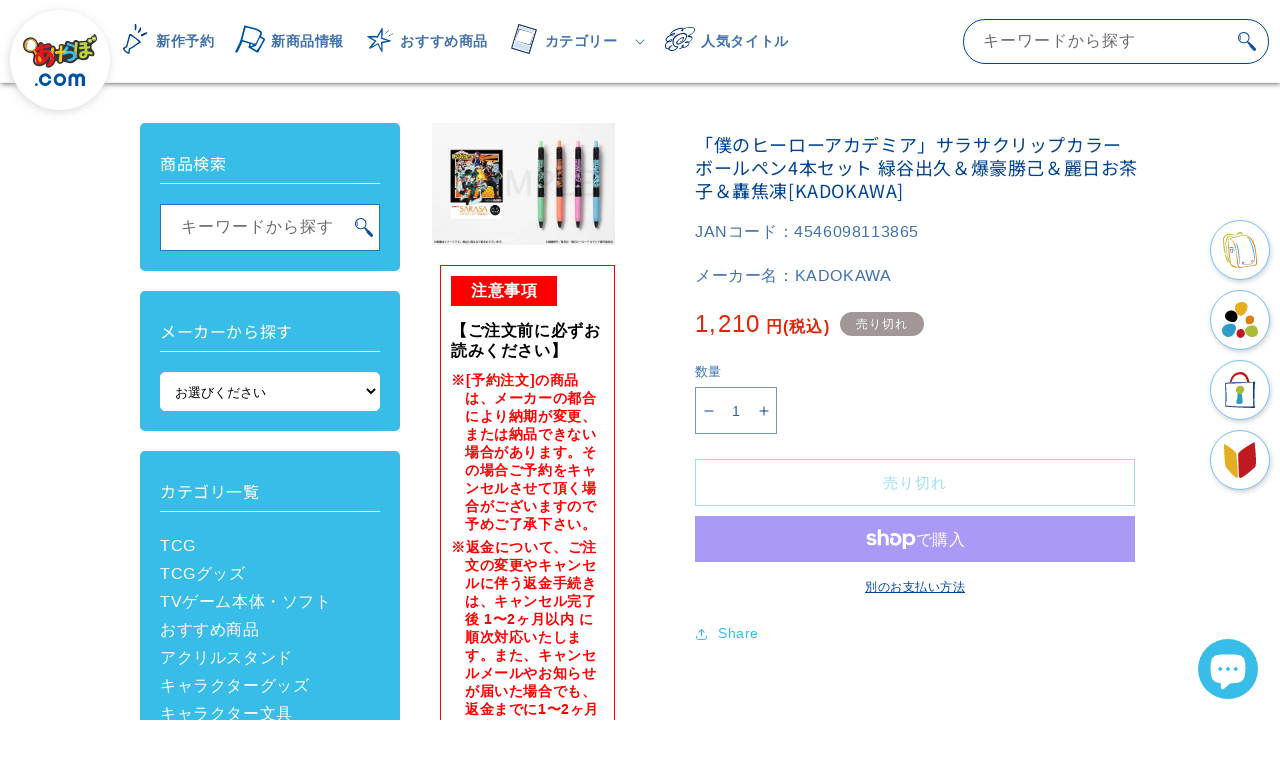

--- FILE ---
content_type: text/html; charset=utf-8
request_url: https://www.ake-labo.com/products/4546098113865
body_size: 193463
content:
<!doctype html>
<html class="no-js" lang="ja">
  <head>  
    <meta charset="utf-8">
    <meta http-equiv="X-UA-Compatible" content="IE=edge">
    <meta name="viewport" content="width=device-width,initial-scale=1">
    <meta name="theme-color" content="">
    <link rel="canonical" href="https://www.ake-labo.com/products/4546098113865">
    <link rel="preconnect" href="https://cdn.shopify.com" crossorigin><link rel="icon" type="image/png" href="//www.ake-labo.com/cdn/shop/files/akelabo-logo-500x500-con_f933d6d6-95e8-4ab6-bb00-ad609358118a.png?crop=center&height=32&v=1667800410&width=32"><link rel="preconnect" href="https://fonts.shopifycdn.com" crossorigin>
      
<title>	    	      「僕のヒーローアカデミア」サラサクリップカラーボールペン4本セット 緑谷出久＆爆豪勝己＆麗日お茶子＆轟焦凍[KADOKAWA] 価格:1,210円	    	     	    	     | あけらぼ </title>
  <meta name="description" content="ZEBRA サラサクリップ0.5 ジェルボールペン デコシャインカラー4本入り 【サイズ】全長141mm、軸径11mm 【素材】プラスチック 【インク色】緑谷出久：シャイニーグリーン、爆豪勝己：シャイニーオレンジ、麗日お茶子：シャイニーピンク、轟焦凍：シャイニーブルー TVアニメ「僕のヒーローアカデミア」より、緑谷出久、爆豪勝己、麗日お茶子、轟焦凍の4人をイメージしたサラサクリップカラーボールペン4本セットが登場です！ サラサクリップのキラキラと輝く新色シャイニーカラーにご注目！■サラサクリップについて ZEBRA「サラサクリップ」は、ジェルインクを使用した濃くてにじまず、鮮やかな発色とサラサラしたなめらかな書き心地のボールペンです">         

      
<!-----===== Site Fav Icon ====------->
<!--<link rel="icon" href="favicon.ico">-->
<link rel="icon" href="https://cdn.shopify.com/s/files/1/0673/2893/4184/files/favicon_430x.png">
<!--<link rel="Shortcut Icon" type="image/x-icon" href="favicon.ico">-->
<link rel="apple-touch-icon" href="https://cdn.shopify.com/s/files/1/0673/2893/4184/files/apple-touch-icon_430x.png">
	  
<!-- !Start Google tag (gtag.js) -->
<script async src="https://www.googletagmanager.com/gtag/js?id=G-T833JELLMB"></script>
<script>
  window.dataLayer = window.dataLayer || [];
  function gtag(){dataLayer.push(arguments);}
  gtag('js', new Date());

  gtag('config', 'G-T833JELLMB');
</script>
<!-- !End Google tag (gtag.js) -->
      

<meta property="og:site_name" content="あけらぼ">
<meta property="og:url" content="https://www.ake-labo.com/products/4546098113865">
<meta property="og:title" content="  「僕のヒーローアカデミア」サラサクリップカラーボールペン4本セット 緑谷出久＆爆豪勝己＆麗日お茶子＆轟焦凍[KADOKAWA] 価格:1,210円  | あけらぼ ">
<meta property="og:type" content="product">
<meta property="og:description" content="ZEBRA サラサクリップ0.5 ジェルボールペン デコシャインカラー4本入り 【サイズ】全長141mm、軸径11mm 【素材】プラスチック 【インク色】緑谷出久：シャイニーグリーン、爆豪勝己：シャイニーオレンジ、麗日お茶子：シャイニーピンク、轟焦凍：シャイニーブルー TVアニメ「僕のヒーローアカデミア」より、緑谷出久、爆豪勝己、麗日お茶子、轟焦凍の4人をイメージしたサラサクリップカラーボールペン4本セットが登場です！ サラサクリップのキラキラと輝く新色シャイニーカラーにご注目！■サラサクリップについて ZEBRA「サラサクリップ」は、ジェルインクを使用した濃くてにじまず、鮮やかな発色とサラサラしたなめらかな書き心地のボールペンです"><meta property="og:image" content="http://www.ake-labo.com/cdn/shop/products/4546098113865.jpg?v=1683955341">
<meta property="og:image:secure_url" content="https://www.ake-labo.com/cdn/shop/products/4546098113865.jpg?v=1683955341">
<meta property="og:image:width" content="600">
<meta property="og:image:height" content="400"><meta property="og:price:amount" content="1,210">
<meta property="og:price:currency" content="JPY"><meta name="twitter:site" content="@akelabo_misato"><meta name="twitter:card" content="summary_large_image">
<meta name="twitter:title" content="  「僕のヒーローアカデミア」サラサクリップカラーボールペン4本セット 緑谷出久＆爆豪勝己＆麗日お茶子＆轟焦凍[KADOKAWA] 価格:1,210円  | あけらぼ ">
<meta name="twitter:description" content="ZEBRA サラサクリップ0.5 ジェルボールペン デコシャインカラー4本入り 【サイズ】全長141mm、軸径11mm 【素材】プラスチック 【インク色】緑谷出久：シャイニーグリーン、爆豪勝己：シャイニーオレンジ、麗日お茶子：シャイニーピンク、轟焦凍：シャイニーブルー TVアニメ「僕のヒーローアカデミア」より、緑谷出久、爆豪勝己、麗日お茶子、轟焦凍の4人をイメージしたサラサクリップカラーボールペン4本セットが登場です！ サラサクリップのキラキラと輝く新色シャイニーカラーにご注目！■サラサクリップについて ZEBRA「サラサクリップ」は、ジェルインクを使用した濃くてにじまず、鮮やかな発色とサラサラしたなめらかな書き心地のボールペンです">


    <script src="//www.ake-labo.com/cdn/shop/t/19/assets/global.js?v=50259471086014046211705841082" defer="defer"></script>
    <script>window.performance && window.performance.mark && window.performance.mark('shopify.content_for_header.start');</script><meta name="google-site-verification" content="pieYRmJN65hCuFDuQya7haRXdbYFlUNXRsrGcwh-QvI">
<meta name="facebook-domain-verification" content="fp5kjlih8o2myy82axakf91c79x3uo">
<meta id="shopify-digital-wallet" name="shopify-digital-wallet" content="/67328934184/digital_wallets/dialog">
<meta name="shopify-checkout-api-token" content="d4fbcd53c6da009dfccbe9bbed49a5f2">
<link rel="alternate" type="application/json+oembed" href="https://www.ake-labo.com/products/4546098113865.oembed">
<script async="async" src="/checkouts/internal/preloads.js?locale=ja-JP"></script>
<link rel="preconnect" href="https://shop.app" crossorigin="anonymous">
<script async="async" src="https://shop.app/checkouts/internal/preloads.js?locale=ja-JP&shop_id=67328934184" crossorigin="anonymous"></script>
<script id="shopify-features" type="application/json">{"accessToken":"d4fbcd53c6da009dfccbe9bbed49a5f2","betas":["rich-media-storefront-analytics"],"domain":"www.ake-labo.com","predictiveSearch":false,"shopId":67328934184,"locale":"ja"}</script>
<script>var Shopify = Shopify || {};
Shopify.shop = "ake-labo.myshopify.com";
Shopify.locale = "ja";
Shopify.currency = {"active":"JPY","rate":"1.0"};
Shopify.country = "JP";
Shopify.theme = {"name":"あけらぼ-オリジナルデザイン-11.0.0","id":157259596072,"schema_name":"Dawn","schema_version":"11.0.0","theme_store_id":887,"role":"main"};
Shopify.theme.handle = "null";
Shopify.theme.style = {"id":null,"handle":null};
Shopify.cdnHost = "www.ake-labo.com/cdn";
Shopify.routes = Shopify.routes || {};
Shopify.routes.root = "/";</script>
<script type="module">!function(o){(o.Shopify=o.Shopify||{}).modules=!0}(window);</script>
<script>!function(o){function n(){var o=[];function n(){o.push(Array.prototype.slice.apply(arguments))}return n.q=o,n}var t=o.Shopify=o.Shopify||{};t.loadFeatures=n(),t.autoloadFeatures=n()}(window);</script>
<script>
  window.ShopifyPay = window.ShopifyPay || {};
  window.ShopifyPay.apiHost = "shop.app\/pay";
  window.ShopifyPay.redirectState = null;
</script>
<script id="shop-js-analytics" type="application/json">{"pageType":"product"}</script>
<script defer="defer" async type="module" src="//www.ake-labo.com/cdn/shopifycloud/shop-js/modules/v2/client.init-shop-cart-sync_Cun6Ba8E.ja.esm.js"></script>
<script defer="defer" async type="module" src="//www.ake-labo.com/cdn/shopifycloud/shop-js/modules/v2/chunk.common_DGWubyOB.esm.js"></script>
<script type="module">
  await import("//www.ake-labo.com/cdn/shopifycloud/shop-js/modules/v2/client.init-shop-cart-sync_Cun6Ba8E.ja.esm.js");
await import("//www.ake-labo.com/cdn/shopifycloud/shop-js/modules/v2/chunk.common_DGWubyOB.esm.js");

  window.Shopify.SignInWithShop?.initShopCartSync?.({"fedCMEnabled":true,"windoidEnabled":true});

</script>
<script>
  window.Shopify = window.Shopify || {};
  if (!window.Shopify.featureAssets) window.Shopify.featureAssets = {};
  window.Shopify.featureAssets['shop-js'] = {"shop-cart-sync":["modules/v2/client.shop-cart-sync_kpadWrR6.ja.esm.js","modules/v2/chunk.common_DGWubyOB.esm.js"],"init-fed-cm":["modules/v2/client.init-fed-cm_deEwcgdG.ja.esm.js","modules/v2/chunk.common_DGWubyOB.esm.js"],"shop-button":["modules/v2/client.shop-button_Bgl7Akkx.ja.esm.js","modules/v2/chunk.common_DGWubyOB.esm.js"],"shop-cash-offers":["modules/v2/client.shop-cash-offers_CGfJizyJ.ja.esm.js","modules/v2/chunk.common_DGWubyOB.esm.js","modules/v2/chunk.modal_Ba7vk6QP.esm.js"],"init-windoid":["modules/v2/client.init-windoid_DLaIoEuB.ja.esm.js","modules/v2/chunk.common_DGWubyOB.esm.js"],"shop-toast-manager":["modules/v2/client.shop-toast-manager_BZdAlEPY.ja.esm.js","modules/v2/chunk.common_DGWubyOB.esm.js"],"init-shop-email-lookup-coordinator":["modules/v2/client.init-shop-email-lookup-coordinator_BxGPdBrh.ja.esm.js","modules/v2/chunk.common_DGWubyOB.esm.js"],"init-shop-cart-sync":["modules/v2/client.init-shop-cart-sync_Cun6Ba8E.ja.esm.js","modules/v2/chunk.common_DGWubyOB.esm.js"],"avatar":["modules/v2/client.avatar_BTnouDA3.ja.esm.js"],"pay-button":["modules/v2/client.pay-button_iRJggQYg.ja.esm.js","modules/v2/chunk.common_DGWubyOB.esm.js"],"init-customer-accounts":["modules/v2/client.init-customer-accounts_BbQrQ-BF.ja.esm.js","modules/v2/client.shop-login-button_CXxZBmJa.ja.esm.js","modules/v2/chunk.common_DGWubyOB.esm.js","modules/v2/chunk.modal_Ba7vk6QP.esm.js"],"init-shop-for-new-customer-accounts":["modules/v2/client.init-shop-for-new-customer-accounts_48e-446J.ja.esm.js","modules/v2/client.shop-login-button_CXxZBmJa.ja.esm.js","modules/v2/chunk.common_DGWubyOB.esm.js","modules/v2/chunk.modal_Ba7vk6QP.esm.js"],"shop-login-button":["modules/v2/client.shop-login-button_CXxZBmJa.ja.esm.js","modules/v2/chunk.common_DGWubyOB.esm.js","modules/v2/chunk.modal_Ba7vk6QP.esm.js"],"init-customer-accounts-sign-up":["modules/v2/client.init-customer-accounts-sign-up_Bb65hYMR.ja.esm.js","modules/v2/client.shop-login-button_CXxZBmJa.ja.esm.js","modules/v2/chunk.common_DGWubyOB.esm.js","modules/v2/chunk.modal_Ba7vk6QP.esm.js"],"shop-follow-button":["modules/v2/client.shop-follow-button_BO2OQvUT.ja.esm.js","modules/v2/chunk.common_DGWubyOB.esm.js","modules/v2/chunk.modal_Ba7vk6QP.esm.js"],"checkout-modal":["modules/v2/client.checkout-modal__QRFVvMA.ja.esm.js","modules/v2/chunk.common_DGWubyOB.esm.js","modules/v2/chunk.modal_Ba7vk6QP.esm.js"],"lead-capture":["modules/v2/client.lead-capture_Be4qr8sG.ja.esm.js","modules/v2/chunk.common_DGWubyOB.esm.js","modules/v2/chunk.modal_Ba7vk6QP.esm.js"],"shop-login":["modules/v2/client.shop-login_BCaq99Td.ja.esm.js","modules/v2/chunk.common_DGWubyOB.esm.js","modules/v2/chunk.modal_Ba7vk6QP.esm.js"],"payment-terms":["modules/v2/client.payment-terms_C-1Cu6jg.ja.esm.js","modules/v2/chunk.common_DGWubyOB.esm.js","modules/v2/chunk.modal_Ba7vk6QP.esm.js"]};
</script>
<script id="__st">var __st={"a":67328934184,"offset":32400,"reqid":"949cbd74-62a8-4c5a-b281-0603c5c7ff4e-1768668724","pageurl":"www.ake-labo.com\/products\/4546098113865","u":"70403945309d","p":"product","rtyp":"product","rid":8268278825256};</script>
<script>window.ShopifyPaypalV4VisibilityTracking = true;</script>
<script id="captcha-bootstrap">!function(){'use strict';const t='contact',e='account',n='new_comment',o=[[t,t],['blogs',n],['comments',n],[t,'customer']],c=[[e,'customer_login'],[e,'guest_login'],[e,'recover_customer_password'],[e,'create_customer']],r=t=>t.map((([t,e])=>`form[action*='/${t}']:not([data-nocaptcha='true']) input[name='form_type'][value='${e}']`)).join(','),a=t=>()=>t?[...document.querySelectorAll(t)].map((t=>t.form)):[];function s(){const t=[...o],e=r(t);return a(e)}const i='password',u='form_key',d=['recaptcha-v3-token','g-recaptcha-response','h-captcha-response',i],f=()=>{try{return window.sessionStorage}catch{return}},m='__shopify_v',_=t=>t.elements[u];function p(t,e,n=!1){try{const o=window.sessionStorage,c=JSON.parse(o.getItem(e)),{data:r}=function(t){const{data:e,action:n}=t;return t[m]||n?{data:e,action:n}:{data:t,action:n}}(c);for(const[e,n]of Object.entries(r))t.elements[e]&&(t.elements[e].value=n);n&&o.removeItem(e)}catch(o){console.error('form repopulation failed',{error:o})}}const l='form_type',E='cptcha';function T(t){t.dataset[E]=!0}const w=window,h=w.document,L='Shopify',v='ce_forms',y='captcha';let A=!1;((t,e)=>{const n=(g='f06e6c50-85a8-45c8-87d0-21a2b65856fe',I='https://cdn.shopify.com/shopifycloud/storefront-forms-hcaptcha/ce_storefront_forms_captcha_hcaptcha.v1.5.2.iife.js',D={infoText:'hCaptchaによる保護',privacyText:'プライバシー',termsText:'利用規約'},(t,e,n)=>{const o=w[L][v],c=o.bindForm;if(c)return c(t,g,e,D).then(n);var r;o.q.push([[t,g,e,D],n]),r=I,A||(h.body.append(Object.assign(h.createElement('script'),{id:'captcha-provider',async:!0,src:r})),A=!0)});var g,I,D;w[L]=w[L]||{},w[L][v]=w[L][v]||{},w[L][v].q=[],w[L][y]=w[L][y]||{},w[L][y].protect=function(t,e){n(t,void 0,e),T(t)},Object.freeze(w[L][y]),function(t,e,n,w,h,L){const[v,y,A,g]=function(t,e,n){const i=e?o:[],u=t?c:[],d=[...i,...u],f=r(d),m=r(i),_=r(d.filter((([t,e])=>n.includes(e))));return[a(f),a(m),a(_),s()]}(w,h,L),I=t=>{const e=t.target;return e instanceof HTMLFormElement?e:e&&e.form},D=t=>v().includes(t);t.addEventListener('submit',(t=>{const e=I(t);if(!e)return;const n=D(e)&&!e.dataset.hcaptchaBound&&!e.dataset.recaptchaBound,o=_(e),c=g().includes(e)&&(!o||!o.value);(n||c)&&t.preventDefault(),c&&!n&&(function(t){try{if(!f())return;!function(t){const e=f();if(!e)return;const n=_(t);if(!n)return;const o=n.value;o&&e.removeItem(o)}(t);const e=Array.from(Array(32),(()=>Math.random().toString(36)[2])).join('');!function(t,e){_(t)||t.append(Object.assign(document.createElement('input'),{type:'hidden',name:u})),t.elements[u].value=e}(t,e),function(t,e){const n=f();if(!n)return;const o=[...t.querySelectorAll(`input[type='${i}']`)].map((({name:t})=>t)),c=[...d,...o],r={};for(const[a,s]of new FormData(t).entries())c.includes(a)||(r[a]=s);n.setItem(e,JSON.stringify({[m]:1,action:t.action,data:r}))}(t,e)}catch(e){console.error('failed to persist form',e)}}(e),e.submit())}));const S=(t,e)=>{t&&!t.dataset[E]&&(n(t,e.some((e=>e===t))),T(t))};for(const o of['focusin','change'])t.addEventListener(o,(t=>{const e=I(t);D(e)&&S(e,y())}));const B=e.get('form_key'),M=e.get(l),P=B&&M;t.addEventListener('DOMContentLoaded',(()=>{const t=y();if(P)for(const e of t)e.elements[l].value===M&&p(e,B);[...new Set([...A(),...v().filter((t=>'true'===t.dataset.shopifyCaptcha))])].forEach((e=>S(e,t)))}))}(h,new URLSearchParams(w.location.search),n,t,e,['guest_login'])})(!0,!0)}();</script>
<script integrity="sha256-4kQ18oKyAcykRKYeNunJcIwy7WH5gtpwJnB7kiuLZ1E=" data-source-attribution="shopify.loadfeatures" defer="defer" src="//www.ake-labo.com/cdn/shopifycloud/storefront/assets/storefront/load_feature-a0a9edcb.js" crossorigin="anonymous"></script>
<script crossorigin="anonymous" defer="defer" src="//www.ake-labo.com/cdn/shopifycloud/storefront/assets/shopify_pay/storefront-65b4c6d7.js?v=20250812"></script>
<script data-source-attribution="shopify.dynamic_checkout.dynamic.init">var Shopify=Shopify||{};Shopify.PaymentButton=Shopify.PaymentButton||{isStorefrontPortableWallets:!0,init:function(){window.Shopify.PaymentButton.init=function(){};var t=document.createElement("script");t.src="https://www.ake-labo.com/cdn/shopifycloud/portable-wallets/latest/portable-wallets.ja.js",t.type="module",document.head.appendChild(t)}};
</script>
<script data-source-attribution="shopify.dynamic_checkout.buyer_consent">
  function portableWalletsHideBuyerConsent(e){var t=document.getElementById("shopify-buyer-consent"),n=document.getElementById("shopify-subscription-policy-button");t&&n&&(t.classList.add("hidden"),t.setAttribute("aria-hidden","true"),n.removeEventListener("click",e))}function portableWalletsShowBuyerConsent(e){var t=document.getElementById("shopify-buyer-consent"),n=document.getElementById("shopify-subscription-policy-button");t&&n&&(t.classList.remove("hidden"),t.removeAttribute("aria-hidden"),n.addEventListener("click",e))}window.Shopify?.PaymentButton&&(window.Shopify.PaymentButton.hideBuyerConsent=portableWalletsHideBuyerConsent,window.Shopify.PaymentButton.showBuyerConsent=portableWalletsShowBuyerConsent);
</script>
<script>
  function portableWalletsCleanup(e){e&&e.src&&console.error("Failed to load portable wallets script "+e.src);var t=document.querySelectorAll("shopify-accelerated-checkout .shopify-payment-button__skeleton, shopify-accelerated-checkout-cart .wallet-cart-button__skeleton"),e=document.getElementById("shopify-buyer-consent");for(let e=0;e<t.length;e++)t[e].remove();e&&e.remove()}function portableWalletsNotLoadedAsModule(e){e instanceof ErrorEvent&&"string"==typeof e.message&&e.message.includes("import.meta")&&"string"==typeof e.filename&&e.filename.includes("portable-wallets")&&(window.removeEventListener("error",portableWalletsNotLoadedAsModule),window.Shopify.PaymentButton.failedToLoad=e,"loading"===document.readyState?document.addEventListener("DOMContentLoaded",window.Shopify.PaymentButton.init):window.Shopify.PaymentButton.init())}window.addEventListener("error",portableWalletsNotLoadedAsModule);
</script>

<script type="module" src="https://www.ake-labo.com/cdn/shopifycloud/portable-wallets/latest/portable-wallets.ja.js" onError="portableWalletsCleanup(this)" crossorigin="anonymous"></script>
<script nomodule>
  document.addEventListener("DOMContentLoaded", portableWalletsCleanup);
</script>

<link id="shopify-accelerated-checkout-styles" rel="stylesheet" media="screen" href="https://www.ake-labo.com/cdn/shopifycloud/portable-wallets/latest/accelerated-checkout-backwards-compat.css" crossorigin="anonymous">
<style id="shopify-accelerated-checkout-cart">
        #shopify-buyer-consent {
  margin-top: 1em;
  display: inline-block;
  width: 100%;
}

#shopify-buyer-consent.hidden {
  display: none;
}

#shopify-subscription-policy-button {
  background: none;
  border: none;
  padding: 0;
  text-decoration: underline;
  font-size: inherit;
  cursor: pointer;
}

#shopify-subscription-policy-button::before {
  box-shadow: none;
}

      </style>
<script id="sections-script" data-sections="header,footer" defer="defer" src="//www.ake-labo.com/cdn/shop/t/19/compiled_assets/scripts.js?6785"></script>
<script>window.performance && window.performance.mark && window.performance.mark('shopify.content_for_header.end');</script>


    <style data-shopify>
      @font-face {
  font-family: "Titillium Web";
  font-weight: 400;
  font-style: normal;
  font-display: swap;
  src: url("//www.ake-labo.com/cdn/fonts/titillium_web/titilliumweb_n4.dc3610b1c7b7eb152fc1ddefb77e83a0b84386b3.woff2") format("woff2"),
       url("//www.ake-labo.com/cdn/fonts/titillium_web/titilliumweb_n4.24dc69d5a89277f2854e112bddfd2c5420fd3973.woff") format("woff");
}

      @font-face {
  font-family: "Titillium Web";
  font-weight: 700;
  font-style: normal;
  font-display: swap;
  src: url("//www.ake-labo.com/cdn/fonts/titillium_web/titilliumweb_n7.d17ed1f3a767ca2dd9fcaa8710c651c747c3860e.woff2") format("woff2"),
       url("//www.ake-labo.com/cdn/fonts/titillium_web/titilliumweb_n7.56a12bf435e8401765588d4fbf86b152db29e2a2.woff") format("woff");
}

      @font-face {
  font-family: "Titillium Web";
  font-weight: 400;
  font-style: italic;
  font-display: swap;
  src: url("//www.ake-labo.com/cdn/fonts/titillium_web/titilliumweb_i4.2e4a288a3b1073a078bbbf883bdf8c1ca2ff0f8f.woff2") format("woff2"),
       url("//www.ake-labo.com/cdn/fonts/titillium_web/titilliumweb_i4.98dfcf65bc48d5feb68ff42764400055451c917c.woff") format("woff");
}

      @font-face {
  font-family: "Titillium Web";
  font-weight: 700;
  font-style: italic;
  font-display: swap;
  src: url("//www.ake-labo.com/cdn/fonts/titillium_web/titilliumweb_i7.3e8c9f7c6bca0b0064b77d34a6d297e354571235.woff2") format("woff2"),
       url("//www.ake-labo.com/cdn/fonts/titillium_web/titilliumweb_i7.163ab44a3549d32affe27b1c25448b75221b890d.woff") format("woff");
}

      @font-face {
  font-family: "Noto Sans Japanese";
  font-weight: 400;
  font-style: normal;
  font-display: swap;
  src: url("//www.ake-labo.com/cdn/fonts/noto_sans_japanese/notosansjapanese_n4.74a6927b879b930fdec4ab8bb6917103ae8bbca9.woff2") format("woff2"),
       url("//www.ake-labo.com/cdn/fonts/noto_sans_japanese/notosansjapanese_n4.15630f5c60bcf9ed7de2df9484ab75ddd007c8e2.woff") format("woff");
}


      :root {
        --font-body-family: "Titillium Web", sans-serif;
        --font-body-style: normal;
        --font-body-weight: 400;
        --font-body-weight-bold: 700;

        --font-heading-family: "Noto Sans Japanese", sans-serif;
        --font-heading-style: normal;
        --font-heading-weight: 400;

        --font-body-scale: 1.0;
        --font-heading-scale: 1.0;

        --color-base-text: 0, 66, 147;
        --color-shadow: 0, 66, 147;
        --color-base-background-1: 255, 255, 255;
        --color-base-background-2: 239, 251, 255;
        --color-base-solid-button-labels: 255, 255, 255;
        --color-base-outline-button-labels: 56, 189, 233;
        --color-base-accent-1: 51, 79, 180;
        --color-base-accent-2: 51, 79, 180;
        --payment-terms-background-color: #ffffff;

        --gradient-base-background-1: #ffffff;
        --gradient-base-background-2: #effbff;
        --gradient-base-accent-1: #334fb4;
        --gradient-base-accent-2: #334fb4;

        --media-padding: px;
        --media-border-opacity: 0.05;
        --media-border-width: 0px;
        --media-radius: 0px;
        --media-shadow-opacity: 0.0;
        --media-shadow-horizontal-offset: 0px;
        --media-shadow-vertical-offset: 4px;
        --media-shadow-blur-radius: 5px;
        --media-shadow-visible: 0;

        --page-width: 160rem;
        --page-width-margin: 0rem;

        --product-card-image-padding: 0.0rem;
        --product-card-corner-radius: 0.0rem;
        --product-card-text-alignment: left;
        --product-card-border-width: 0.0rem;
        --product-card-border-opacity: 0.1;
        --product-card-shadow-opacity: 0.0;
        --product-card-shadow-visible: 0;
        --product-card-shadow-horizontal-offset: 0.0rem;
        --product-card-shadow-vertical-offset: 0.4rem;
        --product-card-shadow-blur-radius: 0.5rem;

        --collection-card-image-padding: 0.0rem;
        --collection-card-corner-radius: 0.0rem;
        --collection-card-text-alignment: left;
        --collection-card-border-width: 0.0rem;
        --collection-card-border-opacity: 0.1;
        --collection-card-shadow-opacity: 0.0;
        --collection-card-shadow-visible: 0;
        --collection-card-shadow-horizontal-offset: 0.0rem;
        --collection-card-shadow-vertical-offset: 0.4rem;
        --collection-card-shadow-blur-radius: 0.5rem;

        --blog-card-image-padding: 0.0rem;
        --blog-card-corner-radius: 0.0rem;
        --blog-card-text-alignment: left;
        --blog-card-border-width: 0.0rem;
        --blog-card-border-opacity: 0.1;
        --blog-card-shadow-opacity: 0.0;
        --blog-card-shadow-visible: 0;
        --blog-card-shadow-horizontal-offset: 0.0rem;
        --blog-card-shadow-vertical-offset: 0.4rem;
        --blog-card-shadow-blur-radius: 0.5rem;

        --badge-corner-radius: 4.0rem;

        --popup-border-width: 1px;
        --popup-border-opacity: 0.1;
        --popup-corner-radius: 0px;
        --popup-shadow-opacity: 0.0;
        --popup-shadow-horizontal-offset: 0px;
        --popup-shadow-vertical-offset: 4px;
        --popup-shadow-blur-radius: 5px;

        --drawer-border-width: 1px;
        --drawer-border-opacity: 0.1;
        --drawer-shadow-opacity: 0.0;
        --drawer-shadow-horizontal-offset: 0px;
        --drawer-shadow-vertical-offset: 4px;
        --drawer-shadow-blur-radius: 5px;

        --spacing-sections-desktop: 0px;
        --spacing-sections-mobile: 0px;

        --grid-desktop-vertical-spacing: 16px;
        --grid-desktop-horizontal-spacing: 16px;
        --grid-mobile-vertical-spacing: 8px;
        --grid-mobile-horizontal-spacing: 8px;

        --text-boxes-border-opacity: 0.1;
        --text-boxes-border-width: 0px;
        --text-boxes-radius: 0px;
        --text-boxes-shadow-opacity: 0.0;
        --text-boxes-shadow-visible: 0;
        --text-boxes-shadow-horizontal-offset: 0px;
        --text-boxes-shadow-vertical-offset: 4px;
        --text-boxes-shadow-blur-radius: 5px;

        --buttons-radius: 0px;
        --buttons-radius-outset: 0px;
        --buttons-border-width: 1px;
        --buttons-border-opacity: 1.0;
        --buttons-shadow-opacity: 0.0;
        --buttons-shadow-visible: 0;
        --buttons-shadow-horizontal-offset: 0px;
        --buttons-shadow-vertical-offset: 4px;
        --buttons-shadow-blur-radius: 5px;
        --buttons-border-offset: 0px;

        --inputs-radius: 0px;
        --inputs-border-width: 1px;
        --inputs-border-opacity: 0.55;
        --inputs-shadow-opacity: 0.0;
        --inputs-shadow-horizontal-offset: 0px;
        --inputs-margin-offset: 0px;
        --inputs-shadow-vertical-offset: 4px;
        --inputs-shadow-blur-radius: 5px;
        --inputs-radius-outset: 0px;

        --variant-pills-radius: 40px;
        --variant-pills-border-width: 1px;
        --variant-pills-border-opacity: 0.55;
        --variant-pills-shadow-opacity: 0.0;
        --variant-pills-shadow-horizontal-offset: 0px;
        --variant-pills-shadow-vertical-offset: 4px;
        --variant-pills-shadow-blur-radius: 5px;
      }

      *,
      *::before,
      *::after {
        box-sizing: inherit;
      }

      html {
        box-sizing: border-box;
        font-size: calc(var(--font-body-scale) * 62.5%);
        height: 100%;
      }

      body {
        display: grid;
        grid-template-rows: auto auto 1fr auto;
        grid-template-columns: 100%;
        min-height: 100%;
        margin: 0;
        font-size: 1.5rem;
        letter-spacing: 0.06rem;
        line-height: calc(1 + 0.8 / var(--font-body-scale));
        /*font-family: var(--font-body-family);*/
        font-style: var(--font-body-style);
        font-weight: var(--font-body-weight);
        font-family: "游ゴシック体",YuGothic,"游ゴシック","Yu Gothic","メイリオ","Hiragino Kaku Gothic ProN","Hiragino Sans",sans-serif;
        -webkit-text-size-adjust: 100%;
        text-size-adjust: 100%;
        -webkit-font-smoothing: antialiased;
      }

      @media screen and (min-width: 750px) {
        body {
          font-size: 1.6rem;
        }
      }
    </style>

    <link href="//www.ake-labo.com/cdn/shop/t/19/assets/base.css?v=44360315679687813471750842894" rel="stylesheet" type="text/css" media="all" />
<link rel="preload" as="font" href="//www.ake-labo.com/cdn/fonts/titillium_web/titilliumweb_n4.dc3610b1c7b7eb152fc1ddefb77e83a0b84386b3.woff2" type="font/woff2" crossorigin><link rel="preload" as="font" href="//www.ake-labo.com/cdn/fonts/noto_sans_japanese/notosansjapanese_n4.74a6927b879b930fdec4ab8bb6917103ae8bbca9.woff2" type="font/woff2" crossorigin><link rel="stylesheet" href="//www.ake-labo.com/cdn/shop/t/19/assets/component-predictive-search.css?v=118923337488134913561692008449" media="print" onload="this.media='all'"><script>document.documentElement.className = document.documentElement.className.replace('no-js', 'js');
    if (Shopify.designMode) {
      document.documentElement.classList.add('shopify-design-mode');
    }
    </script>
	  
	<!---swiper slider css ---->  
    <link rel="stylesheet" href="//cdnjs.cloudflare.com/ajax/libs/Swiper/8.4.5/swiper-bundle.min.css">
    <script src="//cdnjs.cloudflare.com/ajax/libs/Swiper/8.4.5/swiper-bundle.min.js" type="text/javascript"></script>
      
      
    <script src="//ajax.googleapis.com/ajax/libs/jquery/3.6.1/jquery.min.js"></script>  

  
<!-- Google tag (gtag.js) -->
<script async src="https://www.googletagmanager.com/gtag/js?id=AW-11093036921"></script>
<script>
  window.dataLayer = window.dataLayer || [];
  function gtag(){dataLayer.push(arguments);}
  gtag('js', new Date());

  gtag('config', 'AW-11093036921');
</script>
	  
  

<!-- BEGIN app block: shopify://apps/pagefly-page-builder/blocks/app-embed/83e179f7-59a0-4589-8c66-c0dddf959200 -->

<!-- BEGIN app snippet: pagefly-cro-ab-testing-main -->







<script>
  ;(function () {
    const url = new URL(window.location)
    const viewParam = url.searchParams.get('view')
    if (viewParam && viewParam.includes('variant-pf-')) {
      url.searchParams.set('pf_v', viewParam)
      url.searchParams.delete('view')
      window.history.replaceState({}, '', url)
    }
  })()
</script>



<script type='module'>
  
  window.PAGEFLY_CRO = window.PAGEFLY_CRO || {}

  window.PAGEFLY_CRO['data_debug'] = {
    original_template_suffix: "all_products",
    allow_ab_test: false,
    ab_test_start_time: 0,
    ab_test_end_time: 0,
    today_date_time: 1768668725000,
  }
  window.PAGEFLY_CRO['GA4'] = { enabled: false}
</script>

<!-- END app snippet -->








  <script src='https://cdn.shopify.com/extensions/019bb4f9-aed6-78a3-be91-e9d44663e6bf/pagefly-page-builder-215/assets/pagefly-helper.js' defer='defer'></script>

  <script src='https://cdn.shopify.com/extensions/019bb4f9-aed6-78a3-be91-e9d44663e6bf/pagefly-page-builder-215/assets/pagefly-general-helper.js' defer='defer'></script>

  <script src='https://cdn.shopify.com/extensions/019bb4f9-aed6-78a3-be91-e9d44663e6bf/pagefly-page-builder-215/assets/pagefly-snap-slider.js' defer='defer'></script>

  <script src='https://cdn.shopify.com/extensions/019bb4f9-aed6-78a3-be91-e9d44663e6bf/pagefly-page-builder-215/assets/pagefly-slideshow-v3.js' defer='defer'></script>

  <script src='https://cdn.shopify.com/extensions/019bb4f9-aed6-78a3-be91-e9d44663e6bf/pagefly-page-builder-215/assets/pagefly-slideshow-v4.js' defer='defer'></script>

  <script src='https://cdn.shopify.com/extensions/019bb4f9-aed6-78a3-be91-e9d44663e6bf/pagefly-page-builder-215/assets/pagefly-glider.js' defer='defer'></script>

  <script src='https://cdn.shopify.com/extensions/019bb4f9-aed6-78a3-be91-e9d44663e6bf/pagefly-page-builder-215/assets/pagefly-slideshow-v1-v2.js' defer='defer'></script>

  <script src='https://cdn.shopify.com/extensions/019bb4f9-aed6-78a3-be91-e9d44663e6bf/pagefly-page-builder-215/assets/pagefly-product-media.js' defer='defer'></script>

  <script src='https://cdn.shopify.com/extensions/019bb4f9-aed6-78a3-be91-e9d44663e6bf/pagefly-page-builder-215/assets/pagefly-product.js' defer='defer'></script>


<script id='pagefly-helper-data' type='application/json'>
  {
    "page_optimization": {
      "assets_prefetching": false
    },
    "elements_asset_mapper": {
      "Accordion": "https://cdn.shopify.com/extensions/019bb4f9-aed6-78a3-be91-e9d44663e6bf/pagefly-page-builder-215/assets/pagefly-accordion.js",
      "Accordion3": "https://cdn.shopify.com/extensions/019bb4f9-aed6-78a3-be91-e9d44663e6bf/pagefly-page-builder-215/assets/pagefly-accordion3.js",
      "CountDown": "https://cdn.shopify.com/extensions/019bb4f9-aed6-78a3-be91-e9d44663e6bf/pagefly-page-builder-215/assets/pagefly-countdown.js",
      "GMap1": "https://cdn.shopify.com/extensions/019bb4f9-aed6-78a3-be91-e9d44663e6bf/pagefly-page-builder-215/assets/pagefly-gmap.js",
      "GMap2": "https://cdn.shopify.com/extensions/019bb4f9-aed6-78a3-be91-e9d44663e6bf/pagefly-page-builder-215/assets/pagefly-gmap.js",
      "GMapBasicV2": "https://cdn.shopify.com/extensions/019bb4f9-aed6-78a3-be91-e9d44663e6bf/pagefly-page-builder-215/assets/pagefly-gmap.js",
      "GMapAdvancedV2": "https://cdn.shopify.com/extensions/019bb4f9-aed6-78a3-be91-e9d44663e6bf/pagefly-page-builder-215/assets/pagefly-gmap.js",
      "HTML.Video": "https://cdn.shopify.com/extensions/019bb4f9-aed6-78a3-be91-e9d44663e6bf/pagefly-page-builder-215/assets/pagefly-htmlvideo.js",
      "HTML.Video2": "https://cdn.shopify.com/extensions/019bb4f9-aed6-78a3-be91-e9d44663e6bf/pagefly-page-builder-215/assets/pagefly-htmlvideo2.js",
      "HTML.Video3": "https://cdn.shopify.com/extensions/019bb4f9-aed6-78a3-be91-e9d44663e6bf/pagefly-page-builder-215/assets/pagefly-htmlvideo2.js",
      "BackgroundVideo": "https://cdn.shopify.com/extensions/019bb4f9-aed6-78a3-be91-e9d44663e6bf/pagefly-page-builder-215/assets/pagefly-htmlvideo2.js",
      "Instagram": "https://cdn.shopify.com/extensions/019bb4f9-aed6-78a3-be91-e9d44663e6bf/pagefly-page-builder-215/assets/pagefly-instagram.js",
      "Instagram2": "https://cdn.shopify.com/extensions/019bb4f9-aed6-78a3-be91-e9d44663e6bf/pagefly-page-builder-215/assets/pagefly-instagram.js",
      "Insta3": "https://cdn.shopify.com/extensions/019bb4f9-aed6-78a3-be91-e9d44663e6bf/pagefly-page-builder-215/assets/pagefly-instagram3.js",
      "Tabs": "https://cdn.shopify.com/extensions/019bb4f9-aed6-78a3-be91-e9d44663e6bf/pagefly-page-builder-215/assets/pagefly-tab.js",
      "Tabs3": "https://cdn.shopify.com/extensions/019bb4f9-aed6-78a3-be91-e9d44663e6bf/pagefly-page-builder-215/assets/pagefly-tab3.js",
      "ProductBox": "https://cdn.shopify.com/extensions/019bb4f9-aed6-78a3-be91-e9d44663e6bf/pagefly-page-builder-215/assets/pagefly-cart.js",
      "FBPageBox2": "https://cdn.shopify.com/extensions/019bb4f9-aed6-78a3-be91-e9d44663e6bf/pagefly-page-builder-215/assets/pagefly-facebook.js",
      "FBLikeButton2": "https://cdn.shopify.com/extensions/019bb4f9-aed6-78a3-be91-e9d44663e6bf/pagefly-page-builder-215/assets/pagefly-facebook.js",
      "TwitterFeed2": "https://cdn.shopify.com/extensions/019bb4f9-aed6-78a3-be91-e9d44663e6bf/pagefly-page-builder-215/assets/pagefly-twitter.js",
      "Paragraph4": "https://cdn.shopify.com/extensions/019bb4f9-aed6-78a3-be91-e9d44663e6bf/pagefly-page-builder-215/assets/pagefly-paragraph4.js",

      "AliReviews": "https://cdn.shopify.com/extensions/019bb4f9-aed6-78a3-be91-e9d44663e6bf/pagefly-page-builder-215/assets/pagefly-3rd-elements.js",
      "BackInStock": "https://cdn.shopify.com/extensions/019bb4f9-aed6-78a3-be91-e9d44663e6bf/pagefly-page-builder-215/assets/pagefly-3rd-elements.js",
      "GloboBackInStock": "https://cdn.shopify.com/extensions/019bb4f9-aed6-78a3-be91-e9d44663e6bf/pagefly-page-builder-215/assets/pagefly-3rd-elements.js",
      "GrowaveWishlist": "https://cdn.shopify.com/extensions/019bb4f9-aed6-78a3-be91-e9d44663e6bf/pagefly-page-builder-215/assets/pagefly-3rd-elements.js",
      "InfiniteOptionsShopPad": "https://cdn.shopify.com/extensions/019bb4f9-aed6-78a3-be91-e9d44663e6bf/pagefly-page-builder-215/assets/pagefly-3rd-elements.js",
      "InkybayProductPersonalizer": "https://cdn.shopify.com/extensions/019bb4f9-aed6-78a3-be91-e9d44663e6bf/pagefly-page-builder-215/assets/pagefly-3rd-elements.js",
      "LimeSpot": "https://cdn.shopify.com/extensions/019bb4f9-aed6-78a3-be91-e9d44663e6bf/pagefly-page-builder-215/assets/pagefly-3rd-elements.js",
      "Loox": "https://cdn.shopify.com/extensions/019bb4f9-aed6-78a3-be91-e9d44663e6bf/pagefly-page-builder-215/assets/pagefly-3rd-elements.js",
      "Opinew": "https://cdn.shopify.com/extensions/019bb4f9-aed6-78a3-be91-e9d44663e6bf/pagefly-page-builder-215/assets/pagefly-3rd-elements.js",
      "Powr": "https://cdn.shopify.com/extensions/019bb4f9-aed6-78a3-be91-e9d44663e6bf/pagefly-page-builder-215/assets/pagefly-3rd-elements.js",
      "ProductReviews": "https://cdn.shopify.com/extensions/019bb4f9-aed6-78a3-be91-e9d44663e6bf/pagefly-page-builder-215/assets/pagefly-3rd-elements.js",
      "PushOwl": "https://cdn.shopify.com/extensions/019bb4f9-aed6-78a3-be91-e9d44663e6bf/pagefly-page-builder-215/assets/pagefly-3rd-elements.js",
      "ReCharge": "https://cdn.shopify.com/extensions/019bb4f9-aed6-78a3-be91-e9d44663e6bf/pagefly-page-builder-215/assets/pagefly-3rd-elements.js",
      "Rivyo": "https://cdn.shopify.com/extensions/019bb4f9-aed6-78a3-be91-e9d44663e6bf/pagefly-page-builder-215/assets/pagefly-3rd-elements.js",
      "TrackingMore": "https://cdn.shopify.com/extensions/019bb4f9-aed6-78a3-be91-e9d44663e6bf/pagefly-page-builder-215/assets/pagefly-3rd-elements.js",
      "Vitals": "https://cdn.shopify.com/extensions/019bb4f9-aed6-78a3-be91-e9d44663e6bf/pagefly-page-builder-215/assets/pagefly-3rd-elements.js",
      "Wiser": "https://cdn.shopify.com/extensions/019bb4f9-aed6-78a3-be91-e9d44663e6bf/pagefly-page-builder-215/assets/pagefly-3rd-elements.js"
    },
    "custom_elements_mapper": {
      "pf-click-action-element": "https://cdn.shopify.com/extensions/019bb4f9-aed6-78a3-be91-e9d44663e6bf/pagefly-page-builder-215/assets/pagefly-click-action-element.js",
      "pf-dialog-element": "https://cdn.shopify.com/extensions/019bb4f9-aed6-78a3-be91-e9d44663e6bf/pagefly-page-builder-215/assets/pagefly-dialog-element.js"
    }
  }
</script>


<!-- END app block --><script src="https://cdn.shopify.com/extensions/7bc9bb47-adfa-4267-963e-cadee5096caf/inbox-1252/assets/inbox-chat-loader.js" type="text/javascript" defer="defer"></script>
<link href="https://monorail-edge.shopifysvc.com" rel="dns-prefetch">
<script>(function(){if ("sendBeacon" in navigator && "performance" in window) {try {var session_token_from_headers = performance.getEntriesByType('navigation')[0].serverTiming.find(x => x.name == '_s').description;} catch {var session_token_from_headers = undefined;}var session_cookie_matches = document.cookie.match(/_shopify_s=([^;]*)/);var session_token_from_cookie = session_cookie_matches && session_cookie_matches.length === 2 ? session_cookie_matches[1] : "";var session_token = session_token_from_headers || session_token_from_cookie || "";function handle_abandonment_event(e) {var entries = performance.getEntries().filter(function(entry) {return /monorail-edge.shopifysvc.com/.test(entry.name);});if (!window.abandonment_tracked && entries.length === 0) {window.abandonment_tracked = true;var currentMs = Date.now();var navigation_start = performance.timing.navigationStart;var payload = {shop_id: 67328934184,url: window.location.href,navigation_start,duration: currentMs - navigation_start,session_token,page_type: "product"};window.navigator.sendBeacon("https://monorail-edge.shopifysvc.com/v1/produce", JSON.stringify({schema_id: "online_store_buyer_site_abandonment/1.1",payload: payload,metadata: {event_created_at_ms: currentMs,event_sent_at_ms: currentMs}}));}}window.addEventListener('pagehide', handle_abandonment_event);}}());</script>
<script id="web-pixels-manager-setup">(function e(e,d,r,n,o){if(void 0===o&&(o={}),!Boolean(null===(a=null===(i=window.Shopify)||void 0===i?void 0:i.analytics)||void 0===a?void 0:a.replayQueue)){var i,a;window.Shopify=window.Shopify||{};var t=window.Shopify;t.analytics=t.analytics||{};var s=t.analytics;s.replayQueue=[],s.publish=function(e,d,r){return s.replayQueue.push([e,d,r]),!0};try{self.performance.mark("wpm:start")}catch(e){}var l=function(){var e={modern:/Edge?\/(1{2}[4-9]|1[2-9]\d|[2-9]\d{2}|\d{4,})\.\d+(\.\d+|)|Firefox\/(1{2}[4-9]|1[2-9]\d|[2-9]\d{2}|\d{4,})\.\d+(\.\d+|)|Chrom(ium|e)\/(9{2}|\d{3,})\.\d+(\.\d+|)|(Maci|X1{2}).+ Version\/(15\.\d+|(1[6-9]|[2-9]\d|\d{3,})\.\d+)([,.]\d+|)( \(\w+\)|)( Mobile\/\w+|) Safari\/|Chrome.+OPR\/(9{2}|\d{3,})\.\d+\.\d+|(CPU[ +]OS|iPhone[ +]OS|CPU[ +]iPhone|CPU IPhone OS|CPU iPad OS)[ +]+(15[._]\d+|(1[6-9]|[2-9]\d|\d{3,})[._]\d+)([._]\d+|)|Android:?[ /-](13[3-9]|1[4-9]\d|[2-9]\d{2}|\d{4,})(\.\d+|)(\.\d+|)|Android.+Firefox\/(13[5-9]|1[4-9]\d|[2-9]\d{2}|\d{4,})\.\d+(\.\d+|)|Android.+Chrom(ium|e)\/(13[3-9]|1[4-9]\d|[2-9]\d{2}|\d{4,})\.\d+(\.\d+|)|SamsungBrowser\/([2-9]\d|\d{3,})\.\d+/,legacy:/Edge?\/(1[6-9]|[2-9]\d|\d{3,})\.\d+(\.\d+|)|Firefox\/(5[4-9]|[6-9]\d|\d{3,})\.\d+(\.\d+|)|Chrom(ium|e)\/(5[1-9]|[6-9]\d|\d{3,})\.\d+(\.\d+|)([\d.]+$|.*Safari\/(?![\d.]+ Edge\/[\d.]+$))|(Maci|X1{2}).+ Version\/(10\.\d+|(1[1-9]|[2-9]\d|\d{3,})\.\d+)([,.]\d+|)( \(\w+\)|)( Mobile\/\w+|) Safari\/|Chrome.+OPR\/(3[89]|[4-9]\d|\d{3,})\.\d+\.\d+|(CPU[ +]OS|iPhone[ +]OS|CPU[ +]iPhone|CPU IPhone OS|CPU iPad OS)[ +]+(10[._]\d+|(1[1-9]|[2-9]\d|\d{3,})[._]\d+)([._]\d+|)|Android:?[ /-](13[3-9]|1[4-9]\d|[2-9]\d{2}|\d{4,})(\.\d+|)(\.\d+|)|Mobile Safari.+OPR\/([89]\d|\d{3,})\.\d+\.\d+|Android.+Firefox\/(13[5-9]|1[4-9]\d|[2-9]\d{2}|\d{4,})\.\d+(\.\d+|)|Android.+Chrom(ium|e)\/(13[3-9]|1[4-9]\d|[2-9]\d{2}|\d{4,})\.\d+(\.\d+|)|Android.+(UC? ?Browser|UCWEB|U3)[ /]?(15\.([5-9]|\d{2,})|(1[6-9]|[2-9]\d|\d{3,})\.\d+)\.\d+|SamsungBrowser\/(5\.\d+|([6-9]|\d{2,})\.\d+)|Android.+MQ{2}Browser\/(14(\.(9|\d{2,})|)|(1[5-9]|[2-9]\d|\d{3,})(\.\d+|))(\.\d+|)|K[Aa][Ii]OS\/(3\.\d+|([4-9]|\d{2,})\.\d+)(\.\d+|)/},d=e.modern,r=e.legacy,n=navigator.userAgent;return n.match(d)?"modern":n.match(r)?"legacy":"unknown"}(),u="modern"===l?"modern":"legacy",c=(null!=n?n:{modern:"",legacy:""})[u],f=function(e){return[e.baseUrl,"/wpm","/b",e.hashVersion,"modern"===e.buildTarget?"m":"l",".js"].join("")}({baseUrl:d,hashVersion:r,buildTarget:u}),m=function(e){var d=e.version,r=e.bundleTarget,n=e.surface,o=e.pageUrl,i=e.monorailEndpoint;return{emit:function(e){var a=e.status,t=e.errorMsg,s=(new Date).getTime(),l=JSON.stringify({metadata:{event_sent_at_ms:s},events:[{schema_id:"web_pixels_manager_load/3.1",payload:{version:d,bundle_target:r,page_url:o,status:a,surface:n,error_msg:t},metadata:{event_created_at_ms:s}}]});if(!i)return console&&console.warn&&console.warn("[Web Pixels Manager] No Monorail endpoint provided, skipping logging."),!1;try{return self.navigator.sendBeacon.bind(self.navigator)(i,l)}catch(e){}var u=new XMLHttpRequest;try{return u.open("POST",i,!0),u.setRequestHeader("Content-Type","text/plain"),u.send(l),!0}catch(e){return console&&console.warn&&console.warn("[Web Pixels Manager] Got an unhandled error while logging to Monorail."),!1}}}}({version:r,bundleTarget:l,surface:e.surface,pageUrl:self.location.href,monorailEndpoint:e.monorailEndpoint});try{o.browserTarget=l,function(e){var d=e.src,r=e.async,n=void 0===r||r,o=e.onload,i=e.onerror,a=e.sri,t=e.scriptDataAttributes,s=void 0===t?{}:t,l=document.createElement("script"),u=document.querySelector("head"),c=document.querySelector("body");if(l.async=n,l.src=d,a&&(l.integrity=a,l.crossOrigin="anonymous"),s)for(var f in s)if(Object.prototype.hasOwnProperty.call(s,f))try{l.dataset[f]=s[f]}catch(e){}if(o&&l.addEventListener("load",o),i&&l.addEventListener("error",i),u)u.appendChild(l);else{if(!c)throw new Error("Did not find a head or body element to append the script");c.appendChild(l)}}({src:f,async:!0,onload:function(){if(!function(){var e,d;return Boolean(null===(d=null===(e=window.Shopify)||void 0===e?void 0:e.analytics)||void 0===d?void 0:d.initialized)}()){var d=window.webPixelsManager.init(e)||void 0;if(d){var r=window.Shopify.analytics;r.replayQueue.forEach((function(e){var r=e[0],n=e[1],o=e[2];d.publishCustomEvent(r,n,o)})),r.replayQueue=[],r.publish=d.publishCustomEvent,r.visitor=d.visitor,r.initialized=!0}}},onerror:function(){return m.emit({status:"failed",errorMsg:"".concat(f," has failed to load")})},sri:function(e){var d=/^sha384-[A-Za-z0-9+/=]+$/;return"string"==typeof e&&d.test(e)}(c)?c:"",scriptDataAttributes:o}),m.emit({status:"loading"})}catch(e){m.emit({status:"failed",errorMsg:(null==e?void 0:e.message)||"Unknown error"})}}})({shopId: 67328934184,storefrontBaseUrl: "https://www.ake-labo.com",extensionsBaseUrl: "https://extensions.shopifycdn.com/cdn/shopifycloud/web-pixels-manager",monorailEndpoint: "https://monorail-edge.shopifysvc.com/unstable/produce_batch",surface: "storefront-renderer",enabledBetaFlags: ["2dca8a86"],webPixelsConfigList: [{"id":"739574056","configuration":"{\"config\":\"{\\\"pixel_id\\\":\\\"G-T833JELLMB\\\",\\\"target_country\\\":\\\"JP\\\",\\\"gtag_events\\\":[{\\\"type\\\":\\\"search\\\",\\\"action_label\\\":[\\\"G-T833JELLMB\\\",\\\"AW-11093036921\\\/2Ux7CK-Ox40ZEPmeyakp\\\"]},{\\\"type\\\":\\\"begin_checkout\\\",\\\"action_label\\\":[\\\"G-T833JELLMB\\\",\\\"AW-11093036921\\\/_kGzCK2Px40ZEPmeyakp\\\"]},{\\\"type\\\":\\\"view_item\\\",\\\"action_label\\\":[\\\"G-T833JELLMB\\\",\\\"AW-11093036921\\\/xmthCNKNx40ZEPmeyakp\\\",\\\"MC-KBHM11W6VK\\\"]},{\\\"type\\\":\\\"purchase\\\",\\\"action_label\\\":[\\\"G-T833JELLMB\\\",\\\"AW-11093036921\\\/btkuCMyNx40ZEPmeyakp\\\",\\\"MC-KBHM11W6VK\\\"]},{\\\"type\\\":\\\"page_view\\\",\\\"action_label\\\":[\\\"G-T833JELLMB\\\",\\\"AW-11093036921\\\/sf8BCM-Nx40ZEPmeyakp\\\",\\\"MC-KBHM11W6VK\\\"]},{\\\"type\\\":\\\"add_payment_info\\\",\\\"action_label\\\":[\\\"G-T833JELLMB\\\",\\\"AW-11093036921\\\/-XHICLCPx40ZEPmeyakp\\\"]},{\\\"type\\\":\\\"add_to_cart\\\",\\\"action_label\\\":[\\\"G-T833JELLMB\\\",\\\"AW-11093036921\\\/cVOuCKqPx40ZEPmeyakp\\\"]}],\\\"enable_monitoring_mode\\\":false}\"}","eventPayloadVersion":"v1","runtimeContext":"OPEN","scriptVersion":"b2a88bafab3e21179ed38636efcd8a93","type":"APP","apiClientId":1780363,"privacyPurposes":[],"dataSharingAdjustments":{"protectedCustomerApprovalScopes":["read_customer_address","read_customer_email","read_customer_name","read_customer_personal_data","read_customer_phone"]}},{"id":"360841512","configuration":"{\"pixel_id\":\"1350447359065974\",\"pixel_type\":\"facebook_pixel\",\"metaapp_system_user_token\":\"-\"}","eventPayloadVersion":"v1","runtimeContext":"OPEN","scriptVersion":"ca16bc87fe92b6042fbaa3acc2fbdaa6","type":"APP","apiClientId":2329312,"privacyPurposes":["ANALYTICS","MARKETING","SALE_OF_DATA"],"dataSharingAdjustments":{"protectedCustomerApprovalScopes":["read_customer_address","read_customer_email","read_customer_name","read_customer_personal_data","read_customer_phone"]}},{"id":"shopify-app-pixel","configuration":"{}","eventPayloadVersion":"v1","runtimeContext":"STRICT","scriptVersion":"0450","apiClientId":"shopify-pixel","type":"APP","privacyPurposes":["ANALYTICS","MARKETING"]},{"id":"shopify-custom-pixel","eventPayloadVersion":"v1","runtimeContext":"LAX","scriptVersion":"0450","apiClientId":"shopify-pixel","type":"CUSTOM","privacyPurposes":["ANALYTICS","MARKETING"]}],isMerchantRequest: false,initData: {"shop":{"name":"あけらぼ","paymentSettings":{"currencyCode":"JPY"},"myshopifyDomain":"ake-labo.myshopify.com","countryCode":"JP","storefrontUrl":"https:\/\/www.ake-labo.com"},"customer":null,"cart":null,"checkout":null,"productVariants":[{"price":{"amount":1210.0,"currencyCode":"JPY"},"product":{"title":"「僕のヒーローアカデミア」サラサクリップカラーボールペン4本セット 緑谷出久＆爆豪勝己＆麗日お茶子＆轟焦凍[KADOKAWA]","vendor":"KADOKAWA","id":"8268278825256","untranslatedTitle":"「僕のヒーローアカデミア」サラサクリップカラーボールペン4本セット 緑谷出久＆爆豪勝己＆麗日お茶子＆轟焦凍[KADOKAWA]","url":"\/products\/4546098113865","type":""},"id":"45100393234728","image":{"src":"\/\/www.ake-labo.com\/cdn\/shop\/products\/4546098113865.jpg?v=1683955341"},"sku":null,"title":"Default Title","untranslatedTitle":"Default Title"}],"purchasingCompany":null},},"https://www.ake-labo.com/cdn","fcfee988w5aeb613cpc8e4bc33m6693e112",{"modern":"","legacy":""},{"shopId":"67328934184","storefrontBaseUrl":"https:\/\/www.ake-labo.com","extensionBaseUrl":"https:\/\/extensions.shopifycdn.com\/cdn\/shopifycloud\/web-pixels-manager","surface":"storefront-renderer","enabledBetaFlags":"[\"2dca8a86\"]","isMerchantRequest":"false","hashVersion":"fcfee988w5aeb613cpc8e4bc33m6693e112","publish":"custom","events":"[[\"page_viewed\",{}],[\"product_viewed\",{\"productVariant\":{\"price\":{\"amount\":1210.0,\"currencyCode\":\"JPY\"},\"product\":{\"title\":\"「僕のヒーローアカデミア」サラサクリップカラーボールペン4本セット 緑谷出久＆爆豪勝己＆麗日お茶子＆轟焦凍[KADOKAWA]\",\"vendor\":\"KADOKAWA\",\"id\":\"8268278825256\",\"untranslatedTitle\":\"「僕のヒーローアカデミア」サラサクリップカラーボールペン4本セット 緑谷出久＆爆豪勝己＆麗日お茶子＆轟焦凍[KADOKAWA]\",\"url\":\"\/products\/4546098113865\",\"type\":\"\"},\"id\":\"45100393234728\",\"image\":{\"src\":\"\/\/www.ake-labo.com\/cdn\/shop\/products\/4546098113865.jpg?v=1683955341\"},\"sku\":null,\"title\":\"Default Title\",\"untranslatedTitle\":\"Default Title\"}}]]"});</script><script>
  window.ShopifyAnalytics = window.ShopifyAnalytics || {};
  window.ShopifyAnalytics.meta = window.ShopifyAnalytics.meta || {};
  window.ShopifyAnalytics.meta.currency = 'JPY';
  var meta = {"product":{"id":8268278825256,"gid":"gid:\/\/shopify\/Product\/8268278825256","vendor":"KADOKAWA","type":"","handle":"4546098113865","variants":[{"id":45100393234728,"price":121000,"name":"「僕のヒーローアカデミア」サラサクリップカラーボールペン4本セット 緑谷出久＆爆豪勝己＆麗日お茶子＆轟焦凍[KADOKAWA]","public_title":null,"sku":null}],"remote":false},"page":{"pageType":"product","resourceType":"product","resourceId":8268278825256,"requestId":"949cbd74-62a8-4c5a-b281-0603c5c7ff4e-1768668724"}};
  for (var attr in meta) {
    window.ShopifyAnalytics.meta[attr] = meta[attr];
  }
</script>
<script class="analytics">
  (function () {
    var customDocumentWrite = function(content) {
      var jquery = null;

      if (window.jQuery) {
        jquery = window.jQuery;
      } else if (window.Checkout && window.Checkout.$) {
        jquery = window.Checkout.$;
      }

      if (jquery) {
        jquery('body').append(content);
      }
    };

    var hasLoggedConversion = function(token) {
      if (token) {
        return document.cookie.indexOf('loggedConversion=' + token) !== -1;
      }
      return false;
    }

    var setCookieIfConversion = function(token) {
      if (token) {
        var twoMonthsFromNow = new Date(Date.now());
        twoMonthsFromNow.setMonth(twoMonthsFromNow.getMonth() + 2);

        document.cookie = 'loggedConversion=' + token + '; expires=' + twoMonthsFromNow;
      }
    }

    var trekkie = window.ShopifyAnalytics.lib = window.trekkie = window.trekkie || [];
    if (trekkie.integrations) {
      return;
    }
    trekkie.methods = [
      'identify',
      'page',
      'ready',
      'track',
      'trackForm',
      'trackLink'
    ];
    trekkie.factory = function(method) {
      return function() {
        var args = Array.prototype.slice.call(arguments);
        args.unshift(method);
        trekkie.push(args);
        return trekkie;
      };
    };
    for (var i = 0; i < trekkie.methods.length; i++) {
      var key = trekkie.methods[i];
      trekkie[key] = trekkie.factory(key);
    }
    trekkie.load = function(config) {
      trekkie.config = config || {};
      trekkie.config.initialDocumentCookie = document.cookie;
      var first = document.getElementsByTagName('script')[0];
      var script = document.createElement('script');
      script.type = 'text/javascript';
      script.onerror = function(e) {
        var scriptFallback = document.createElement('script');
        scriptFallback.type = 'text/javascript';
        scriptFallback.onerror = function(error) {
                var Monorail = {
      produce: function produce(monorailDomain, schemaId, payload) {
        var currentMs = new Date().getTime();
        var event = {
          schema_id: schemaId,
          payload: payload,
          metadata: {
            event_created_at_ms: currentMs,
            event_sent_at_ms: currentMs
          }
        };
        return Monorail.sendRequest("https://" + monorailDomain + "/v1/produce", JSON.stringify(event));
      },
      sendRequest: function sendRequest(endpointUrl, payload) {
        // Try the sendBeacon API
        if (window && window.navigator && typeof window.navigator.sendBeacon === 'function' && typeof window.Blob === 'function' && !Monorail.isIos12()) {
          var blobData = new window.Blob([payload], {
            type: 'text/plain'
          });

          if (window.navigator.sendBeacon(endpointUrl, blobData)) {
            return true;
          } // sendBeacon was not successful

        } // XHR beacon

        var xhr = new XMLHttpRequest();

        try {
          xhr.open('POST', endpointUrl);
          xhr.setRequestHeader('Content-Type', 'text/plain');
          xhr.send(payload);
        } catch (e) {
          console.log(e);
        }

        return false;
      },
      isIos12: function isIos12() {
        return window.navigator.userAgent.lastIndexOf('iPhone; CPU iPhone OS 12_') !== -1 || window.navigator.userAgent.lastIndexOf('iPad; CPU OS 12_') !== -1;
      }
    };
    Monorail.produce('monorail-edge.shopifysvc.com',
      'trekkie_storefront_load_errors/1.1',
      {shop_id: 67328934184,
      theme_id: 157259596072,
      app_name: "storefront",
      context_url: window.location.href,
      source_url: "//www.ake-labo.com/cdn/s/trekkie.storefront.cd680fe47e6c39ca5d5df5f0a32d569bc48c0f27.min.js"});

        };
        scriptFallback.async = true;
        scriptFallback.src = '//www.ake-labo.com/cdn/s/trekkie.storefront.cd680fe47e6c39ca5d5df5f0a32d569bc48c0f27.min.js';
        first.parentNode.insertBefore(scriptFallback, first);
      };
      script.async = true;
      script.src = '//www.ake-labo.com/cdn/s/trekkie.storefront.cd680fe47e6c39ca5d5df5f0a32d569bc48c0f27.min.js';
      first.parentNode.insertBefore(script, first);
    };
    trekkie.load(
      {"Trekkie":{"appName":"storefront","development":false,"defaultAttributes":{"shopId":67328934184,"isMerchantRequest":null,"themeId":157259596072,"themeCityHash":"12589670699949898929","contentLanguage":"ja","currency":"JPY","eventMetadataId":"37e48a05-c984-443a-9cac-a247949f8e76"},"isServerSideCookieWritingEnabled":true,"monorailRegion":"shop_domain","enabledBetaFlags":["65f19447"]},"Session Attribution":{},"S2S":{"facebookCapiEnabled":true,"source":"trekkie-storefront-renderer","apiClientId":580111}}
    );

    var loaded = false;
    trekkie.ready(function() {
      if (loaded) return;
      loaded = true;

      window.ShopifyAnalytics.lib = window.trekkie;

      var originalDocumentWrite = document.write;
      document.write = customDocumentWrite;
      try { window.ShopifyAnalytics.merchantGoogleAnalytics.call(this); } catch(error) {};
      document.write = originalDocumentWrite;

      window.ShopifyAnalytics.lib.page(null,{"pageType":"product","resourceType":"product","resourceId":8268278825256,"requestId":"949cbd74-62a8-4c5a-b281-0603c5c7ff4e-1768668724","shopifyEmitted":true});

      var match = window.location.pathname.match(/checkouts\/(.+)\/(thank_you|post_purchase)/)
      var token = match? match[1]: undefined;
      if (!hasLoggedConversion(token)) {
        setCookieIfConversion(token);
        window.ShopifyAnalytics.lib.track("Viewed Product",{"currency":"JPY","variantId":45100393234728,"productId":8268278825256,"productGid":"gid:\/\/shopify\/Product\/8268278825256","name":"「僕のヒーローアカデミア」サラサクリップカラーボールペン4本セット 緑谷出久＆爆豪勝己＆麗日お茶子＆轟焦凍[KADOKAWA]","price":"1210","sku":null,"brand":"KADOKAWA","variant":null,"category":"","nonInteraction":true,"remote":false},undefined,undefined,{"shopifyEmitted":true});
      window.ShopifyAnalytics.lib.track("monorail:\/\/trekkie_storefront_viewed_product\/1.1",{"currency":"JPY","variantId":45100393234728,"productId":8268278825256,"productGid":"gid:\/\/shopify\/Product\/8268278825256","name":"「僕のヒーローアカデミア」サラサクリップカラーボールペン4本セット 緑谷出久＆爆豪勝己＆麗日お茶子＆轟焦凍[KADOKAWA]","price":"1210","sku":null,"brand":"KADOKAWA","variant":null,"category":"","nonInteraction":true,"remote":false,"referer":"https:\/\/www.ake-labo.com\/products\/4546098113865"});
      }
    });


        var eventsListenerScript = document.createElement('script');
        eventsListenerScript.async = true;
        eventsListenerScript.src = "//www.ake-labo.com/cdn/shopifycloud/storefront/assets/shop_events_listener-3da45d37.js";
        document.getElementsByTagName('head')[0].appendChild(eventsListenerScript);

})();</script>
<script
  defer
  src="https://www.ake-labo.com/cdn/shopifycloud/perf-kit/shopify-perf-kit-3.0.4.min.js"
  data-application="storefront-renderer"
  data-shop-id="67328934184"
  data-render-region="gcp-us-central1"
  data-page-type="product"
  data-theme-instance-id="157259596072"
  data-theme-name="Dawn"
  data-theme-version="11.0.0"
  data-monorail-region="shop_domain"
  data-resource-timing-sampling-rate="10"
  data-shs="true"
  data-shs-beacon="true"
  data-shs-export-with-fetch="true"
  data-shs-logs-sample-rate="1"
  data-shs-beacon-endpoint="https://www.ake-labo.com/api/collect"
></script>
</head>

  <body class="gradient">
    <div id="Wrap__inner"> 
    <a class="skip-to-content-link button visually-hidden" href="#MainContent">  
      コンテンツに進む
    </a><h1 id="Akelabo_header_logo" class="medium-down-hiden"><a href="/"><svg class="Akelabo_logo" xmlns="http://www.w3.org/2000/svg" viewBox="0 0 478.47 330.84" version="1.0">
  <path class="Logo_cls-1" d="M380.31,280.54c-.53-2.77-1.84-5.07-3.92-6.88-2.08-1.81-4.56-2.72-7.44-2.72s-5.57,1.01-7.76,3.04-3.38,4.53-3.6,7.52v49.13h-20.48v-48.49c-.11-3.09-1.25-5.74-3.44-7.93s-4.82-3.28-7.93-3.28c-2.88,0-5.39,.9-7.52,2.72-2.14,1.82-3.41,4.1-3.84,6.88v50.09h-20.48v-48.49c0-4.38,.86-8.48,2.56-12.32s4-7.18,6.88-10c2.88-2.83,6.24-5.07,10.08-6.72,3.84-1.65,7.94-2.48,12.32-2.48s8.08,.78,11.76,2.32c3.68,1.55,6.96,3.66,9.84,6.32,2.77-2.66,6.03-4.77,9.76-6.32,3.73-1.55,7.68-2.32,11.84-2.32,4.38,0,8.48,.83,12.32,2.48,3.84,1.65,7.2,3.9,10.08,6.72,2.88,2.83,5.17,6.17,6.88,10,1.7,3.84,2.56,7.94,2.56,12.32v48.49h-20.48v-50.09h-.02Z"></path><path class="Logo_cls-1" d="M238.83,250.5c-52.77,.9-52.76,79.39,0,80.29,52.77-.9,52.76-79.39,0-80.29Zm0,61.96c-28.68-.49-28.68-43.15,0-43.64,28.68,.49,28.68,43.15,0,43.64Z"></path><path class="Logo_cls-1" d="M143.6,312.3c-12,0-21.72-9.72-21.72-21.72s9.72-21.72,21.72-21.72c10.01,0,18.42,6.77,20.94,15.98h18.89c-2.79-19.5-19.55-34.49-39.82-34.49-22.23,0-40.25,18.02-40.25,40.25s18.02,40.25,40.25,40.25c20.28,0,37.03-15,39.82-34.49h-18.89c-2.52,9.21-10.94,15.98-20.95,15.98v-.02Z"></path><path class="Logo_cls-1" d="M86.77,312.62c11.82-.17,11.82,18.4,0,18.22-11.82,.17-11.82-18.4,0-18.22Z"></path><path class="Logo_cls-3" d="M201.28,75.55c-8.03-4.47-11.88-1.48-15.02-2.24-2.67-.65-2.44-7.17-7.9-11.74-5.36-4.48-14.58-2.88-18.41-2.37-9.72,1.28-12.38,2.79-18.73,4.87-4.18,1.37-7.96,1.02-8.78-1.43-1.76-5.29-8.35-11.87-18.37-11.75-2.8,.04-6.88,1.15-9.23,3.16-2.54,2.18-3.67,6.24-5.64,5.74-3.8-.97-7.18-10.89-9.12-14.58C80.78,27.63,52.01,11.06,21.84,29.01-3.07,43.84-4.55,76.37,6.81,97.04c9.73,17.72,32.96,25.14,46.68,24.33,13.72-.81,15.86,14.6,15.26,19.81-.72,6.23-5.32,18.61-4.58,28.84,.94,12.93,7.94,23.65,14.64,27.69,16.41,9.89,32.21,10.78,52.61,1.19,3.36-1.59,18.98-12.66,18.98-12.66,0,0-8.45,16.42,1.92,24.59,11.86,9.36,34.68-.66,46.42-16.22,4.01-5.31,8.13-16.28,10.29-19.35,2.51-3.59,8.7-5.81,12.26,2.61s8.73,12.46,21.53,12.13c5.6-.15,13.16-6.13,16.06-9.71,4.07-5.06,19.19-.39,30.19,2.84,11.34,3.32,31.81,9.13,57.09-17.25,3.03-3.16,10.57-6.85,15.42-5.93,6.54,1.24,12.55,5.83,22.02,6.38,21.89,1.27,34.32-2.51,40.56-14.75,3.93-7.69,.93-13.19,5.91-12.98,3.31,.14,15.12,7.9,26.5,0,6.19-4.3,10.88-16.69-2.18-32.07-.79-.92-1.52-1.86-2.19-2.79-3.47-4.8-7.5-6.85-8.85-11.69-1.92-6.84-.87-11.72-.17-15.74,.96-5.56,4.09-11.86,8.84-14.94,6.4-4.14,26.29-13.53,26.45-31.73,.15-16.02-9.48-26.25-16.76-29.27-5.74-2.38-2.92,8.37-9.39,10.24-14.54,4.19-8.37,10.42-14.18,12.53-5.02,1.83-10.06-2.01-19.26,3.33-4.29,2.49-6.05,8.71-8.39,12.66-1.96,3.31-8.22,3.98-9.49,4.15-7.72,1.05-23.63,1.39-27.31,1.78-5.01,.53-12.84,1.38-16.01-1.38s-8.45-6.47-17.17-6c-7.32,.39-13.69,7.23-16.49,13.15-.54,1.14-4.58,2.66-7.4,2.07-5.35-1.12-12.64-3.03-18.86-6.57-9.49-5.41-21.29-1.06-23.89,5.27-2.61,6.33-3.69,18.55-7.09,16.88-2.76-1.36-10.23-4.35-13.19-4.88-6.6-1.19-19.25,.77-22.42,10.29-2.19,6.58,1.59,19.12-3.38,22.25-1.33,.84-4.89,.98-8.25,.89-3.64-.09-6.48-1.32-7.09-3.76-1.7-6.84-4.17-13.79-11.14-17.67l-.03-.02Z"></path><path class="Logo_cls-7" d="M388.44,123.16c-2.94,.59-5.13,2.06-6.6,4.41-1.47,2.65-1.61,5.13-.44,7.49,1.17,2.35,3.08,3.82,5.73,4.41,3.81,.88,6.89-.58,9.25-4.41,1.17-1.76,1.91-3.52,2.2-5.28,.29-1.76,.44-3.81,.44-6.17-4.41-.58-7.93-.73-10.57-.44h0Z"></path><path class="Logo_cls-2" d="M338.76,54.47c-.76,.87-1.57,2.31-1.73,3.44,0,0-.32,3.02,1.65,2.47,.92-.26,1.03-1.53,1.06-2.67,.02-.95,.43-1.99,.76-2.42,1.98-2.55,2.08-2.18,5.13-3.72,0,0-4.57,.26-6.88,2.92h0Z"></path><path class="Logo_cls-2" d="M367.02,59.45s-.32,2.23,1.18,1.86c.7-.18,.82-1.1,.87-1.94,.04-.7,.37-1.46,.63-1.77,1.56-1.84,1.62-1.56,3.97-2.64,0,0-3.45,.1-5.25,1.99-.59,.62-1.24,1.67-1.39,2.5Z"></path><path class="Logo_cls-7" d="M338.76,54.47c-.76,.87-1.57,2.31-1.73,3.44,0,0-.32,3.02,1.65,2.47,.92-.26,1.03-1.53,1.06-2.67,.02-.95,.43-1.99,.76-2.42,1.98-2.55,2.08-2.18,5.13-3.72,0,0-4.57,.26-6.88,2.92h0Z"></path><path class="Logo_cls-7" d="M367.02,59.45s-.32,2.23,1.18,1.86c.7-.18,.82-1.1,.87-1.94,.04-.7,.37-1.46,.63-1.77,1.56-1.84,1.62-1.56,3.97-2.64,0,0-3.45,.1-5.25,1.99-.59,.62-1.24,1.67-1.39,2.5Z"></path><path class="Logo_cls-7" d="M388.44,123.15c-2.94,.59-5.13,2.06-6.6,4.41-1.47,2.65-1.61,5.13-.44,7.49,1.17,2.35,3.08,3.82,5.73,4.41,3.81,.88,6.89-.58,9.25-4.41,1.17-1.76,1.91-3.52,2.2-5.28,.29-1.76,.44-3.81,.44-6.17-4.41-.58-7.93-.73-10.57-.44h0Z"></path><path class="Logo_cls-6" d="M444.9,116.41l-6.63-2.11c-3.81-1.21-7.72-2.09-11.69-2.63l-9.52-1.28-1.32-18.64,11.31-.27c3.74-.09,6.74-3.16,6.74-6.9s-3.09-6.9-6.9-6.9h-13.35l-2.2-11.01c4.06,0,6.89-4.05,5.5-7.87-1.45-3.98-5.29-6.56-9.51-6.42l-33.65,1.21c-4.76,.17-8.49,4.13-8.37,8.89h0c.13,5.1,4.58,8.99,9.65,8.42l18.33-2.03,2.2,9.25-25.6,2.39c-4.21,.39-7.43,3.93-7.43,8.15h0c0,4.92,4.32,8.73,9.2,8.12l26.02-3.26,.88,14.68c-6.46-.29-11.3,0-14.53,.88-6.46,1.76-11.6,4.84-15.41,9.25-5,6.17-6.46,13.36-4.41,21.58,2.05,7.93,7.33,12.77,15.85,14.53,5.87,1.17,12.03,.73,18.5-1.32,6.46-2.06,11.15-5.44,14.09-10.12,2.34-3.81,3.96-9.25,4.84-16.29l6,.34c5.34,.3,10.59,1.47,15.55,3.44l.71,.28c4.52,1.8,9.54-1.03,10.35-5.83,.62-3.74-1.59-7.37-5.21-8.52h0Zm-75.19-58.82c-.26,.31-.59,1.07-.63,1.77-.05,.85-.17,1.77-.87,1.94-1.5,.37-1.18-1.86-1.18-1.86,.15-.83,.81-1.88,1.39-2.5,1.81-1.9,5.25-1.99,5.25-1.99-2.34,1.08-2.41,.8-3.97,2.64Zm28.86,72.18c-.29,1.76-1.03,3.52-2.2,5.28-2.35,3.82-5.44,5.28-9.25,4.41-2.65-.58-4.55-2.05-5.73-4.41-1.18-2.34-1.03-4.84,.44-7.49,1.47-2.34,3.67-3.81,6.6-4.41,2.65-.29,6.17-.15,10.57,.44,0,2.35-.16,4.41-.44,6.17h0Z"></path><path class="Logo_cls-4" d="M312.5,64.31c-6.18-2.27-12.47-5.91-19.33-8.13-3.43-1.11-7.15,.55-8.61,3.86l-.68,1.55c-1.97,4.47,.41,9.67,5.09,11.11,7.59,2.33,15.01,2.5,20.77,4.49,5.51,1.9,12.57,6.73,22.37,11.23,.17,.08,.33,.15,.51,.2,.54-5.46,1.17-11.31,1.81-17.07-6.67-3.01-14.15-4.4-21.91-7.24h0Z"></path><g><path class="Logo_cls-7" d="M338.75,54.47c-.76,.87-1.58,2.31-1.73,3.44,0,0-.32,3.03,1.65,2.47,.92-.26,1.03-1.53,1.06-2.67,.02-.95,.43-1.99,.76-2.42h0c1.97-2.56,2.08-2.18,5.13-3.73,0,0-4.57,.27-6.88,2.92Z"></path><path class="Logo_cls-6" d="M334.41,71.56s0,0,0,0c.5-4.45,1-8.85,1.48-12.95,.56-4.77,4.83-8.23,9.63-7.77,.1,0,.18,.03,.28,.03h0c5.19,.51,8.9,5.26,8.11,10.42-2.31,15.05-4.89,36.11-5.38,45.15-.75,10.45-.87,23.46-.34,38.99,.15,4.32-3.51,7.75-7.75,7.4,1.23-2.13,2.19-4.29,2.88-6.41,3.45-10.44,1.86-19.89-5.53-27.61-1.87-1.95-4.23-3.71-7.07-5.23,.07-1.68,.14-3.33,.21-4.95,.23-4.62,.87-11.85,1.68-20,0,0,1.18-11.31,1.82-17.06Z"></path><path class="Logo_cls-6" d="M341.29,82.07c.4-3.96-1.64-7.94-5.43-9.83-.48-.24-.96-.47-1.46-.69,0,0,0,0,0,.01,.48,.22,.97,.44,1.45,.69,4.96,2.48,6.93,8.54,4.33,13.44-.19,.35-.41,.68-.65,.98,.25-.3,.47-.63,.66-.99,.62-1.16,.98-2.38,1.1-3.61Z"></path></g><path class="Logo_cls-4" d="M340.02,152.77h0m-9.31-39.19c-6.82-3.66-16.36-5.99-28.42-6.65-6.48-.44-8.81-.12-19.13,1.21l8.78-16.61c2.65-5,.15-11.17-5.23-12.93-4.79-1.57-10.03,.49-12.48,4.89-4.3,7.74-10.19,18.13-12.72,23.43-2.29,4.99-4.04,10.36-5.24,16.1-.89,3.72-.73,6.43,.5,8.1,1.94,2.69,5.11,3.35,9.5,1.96l15.53-5.11c4.72-1.62,4.59-1.94,11.87-2.86,10.94-1.53,18.98-.69,24.13,2.51,2.66,1.92,4.54,4.14,5.62,6.69,1.27,3.18,1.24,6.15-.08,8.91-1.38,3.05-4.04,5.75-7.97,8.09-1.12,.69-7.81,4.96-16.69,7.77-3.61,1.15-7.56,2.07-11.22,2.85-4.02,.86-4.55,6.38-.77,7.98,11.45,4.88,23.68,5.17,34.59-.8,4.97-2.71,9.89-5.48,11.66-7.12,3.14-2.74,5.65-5.91,7.54-9.18,0,0-.01,0-.02,0,1.22-2.12,2.19-4.29,2.88-6.41,3.45-10.44,1.86-19.89-5.53-27.61h0c-1.88-1.94-4.24-3.7-7.07-5.22m9.99,31.91c-.72,1.44,1.34-4.81-.24-11.9-.8-3.57-2.64-6.67-2.64-8.01,0-2.28,1.76-.88,1.99-.54,1.88,2.69,5.96,10.34,.88,20.46Z"></path><path class="Logo_cls-2" d="M337.82,125.56c0,1.34,1.84,4.43,2.64,8.01,1.59,7.09-.48,13.34,.24,11.9,5.09-10.12,1-17.77-.88-20.46-.23-.34-1.99-1.72-1.99,.54Z"></path><path class="Logo_cls-9" d="M193.23,84.84c-4.92-.6-9.43,2.83-10.17,7.73-1.69,11.3-3.01,20.7-3.95,28.23-1.02,10.17-1.82,25.19-2.39,45.03-.16,5.24,4.12,9.55,9.37,9.42h.43c4.94-.13,8.9-4.14,8.95-9.08,.1-10.36,.38-19.46,.85-27.29,.25-7.25,1.89-21.82,4.89-43.7,.69-5.07-2.89-9.72-7.96-10.35h0Zm-6.36,7.21c-.61,2.61-1.55,5.09-2.09,8.02-2.81,15.02-4.71,32.56-4.99,34.82-1.59,12.88-.26,28.99-.14,30.31,.14,1.32-.36,1.59-.83,.07-.97-3.18-.3-29.56,1.09-39.31,1.13-7.89,3.68-31.23,3.68-31.23,.75-5.21,4.06-6.09,3.27-2.69h0Z"></path><path class="Logo_cls-9" d="M270.48,104.82c-.84-.13-1.68-.13-2.52-.04l-14.05,1.49,.62-8.04c.35-3.35,.46-6.69,.84-9.98l.96-8.29c.09-.78,.05-1.58-.19-2.32-1.24-3.82-4.82-6.48-8.95-6.48-5.81,0-10.23,5.21-9.29,10.94l.17,6.08c.08,2.74-.15,8.99-.41,11.71l-.88,6.78-21.1,1.97c-4.89,.38-8.67,4.46-8.67,9.37,0,5.83,5.24,10.25,10.99,9.27l18.34-3.85c-.29,12.06-2.64,22.35-3.34,28.17-.53,4.48-1.64,10.32-2.33,16.91-.59,5.68,3.62,10.91,9.29,11.62l.4,.05c6.01,.75,11.37-3.8,11.59-9.85l2.48-48.79,13.49-1.11c3.03-.08,5.64-1.36,7.09-3.77,.4-.66,1.05-1.95,1.36-2.75,.16-.4,.37-1.32,.48-1.92,.06-.32,.05-.6,.07-.9,.18-3-1.83-5.56-6.43-6.28h0Zm-30.42-26.78c1.18-5.34,5.74-5.14,5.74-5.14-4.03,1.36-6.92,10.48-5.74,5.14Z"></path><path class="Logo_cls-2" d="M183.6,94.74s-2.55,23.34-3.68,31.23c-1.39,9.74-2.06,36.13-1.09,39.31,.47,1.53,.96,1.26,.83-.07-.14-1.32-1.46-17.45,.14-30.31,.28-2.27,2.18-19.8,4.99-34.82,.54-2.93,1.49-5.42,2.09-8.02,.8-3.39-2.52-2.52-3.27,2.69h0Z"></path><path class="Logo_cls-2" d="M240.05,78.03c-1.18,5.34,1.71-3.78,5.74-5.14,0,0-4.56-.19-5.74,5.14Z"></path><path class="Logo_cls-7" d="M105.65,112.34c1.37-.88,2.13-2.47,1.94-4.09l-.29-2.4c-.32-2.67-3.02-4.38-5.58-3.52l-17.19,5.79c-.84,.28-1.67,.43-2.5,.47l10.12,13.7c3.25-2.94,7.74-6.25,13.5-9.94h0Z"></path><path class="Logo_cls-7" d="M95.68,164.85c.49,3.83,2.04,6.67,4.7,8.52,.31,.22,.65,.42,.99,.59-.1-.15-.2-.29-.29-.45l-5.4-8.66h0Z"></path><path class="Logo_cls-7" d="M111.54,140.71c-.51-2.55-3.02-3.84-5.23-3.29l6.85,11c-.57-2.64-1.12-5.21-1.61-7.71Z"></path><path class="Logo_cls-2" d="M95.75,159.23c-.18,.46-.18,3.24-.18,3.24l6.86,10.47c.34,.52,1.04,.63,1.53,.26,.45-.34,.55-.96,.24-1.43l-8.44-12.54h0Z"></path><path class="Logo_cls-7" d="M153.73,118.97c-3.82-.53-7.21-.67-10.13-.43-2.65,.2-5.36,.7-8.09,1.47-2.09,.59-3.39,2.67-3,4.81,1.05,5.73,2.44,12.91,4.17,21.56,.72,3.62,5.4,4.67,7.6,1.71,2.41-3.23,4.24-5.87,5.48-7.94,2.22-3.55,4.66-8.68,7.33-15.4,1.02-2.56-.64-5.4-3.36-5.78Z"></path><path class="Logo_cls-10" d="M82.02,108.58l-5.07-6.86c4.98-3.98,8.64-9.35,10.93-15.35h.01c4.47-11.76,3.62-25.96-3.18-36.88-11.97-19.24-37.28-25.14-56.53-13.16C8.94,48.3,3.04,73.61,15.01,92.85c10.71,17.21,33.66,25.03,52.84,15.03l13.81,27.7c-1.62,1.01-2.23,3-1.39,4.49,3.13-7.05,7.01-12.92,11.64-17.59,.08-.07,.15-.13,.23-.21l-10.12-13.7s0,0,0,0Zm-14.44-8.95c-15.71,9.78-36.39,4.97-46.17-10.76-9.78-15.71-4.97-36.39,10.76-46.17,15.71-9.78,36.39-4.97,46.17,10.76,7.2,11.58,6.49,25.84-.67,36.46,0,0-.01,0-.02,0-1.21,1.79-2.59,3.47-4.15,5.02,0,0,0,0,0,.01-1.76,1.74-3.73,3.32-5.92,4.67Z"></path><path class="Logo_cls-8" d="M92.15,122.28c-.08,.07-.16,.14-.23,.21-4.63,4.67-8.51,10.54-11.64,17.59,0,0,0,0,0,.01-.66,1.48-1.28,3.01-1.87,4.59-5.19,14.51-4.65,27.41,1.63,38.7,5.69,10.24,16.42,13.76,32.15,10.59,14.23-2.92,27.33-11.07,39.32-24.45,5.71-6.29,12.08-15.19,19.11-26.68,2.07-3.39,7.22-2.35,7.85,1.58,.43,2.66,.91,5.31,.85,7.95-.6,21.84-22.49,38.88-23.4,42.54l-.04,.17c-1.17,4.69,2.29,9.26,7.13,9.4,8.93,.27,29.47-4.66,38.55-37.29,.8-2.87,1.19-11.05,1.13-14.3h0c-.08-6.98-1.34-14.12-3.81-21.45-3.18-9.13-8.34-16.36-15.49-21.7-5.83-4.4-12.77-7.43-20.83-9.1-7.87-1.69-17.49-1.4-28.91,.88-2.43,.49-4.76-1.24-5.03-3.71-.24-2.19,1.24-4.2,3.39-4.63l39.74-7.96c4.22-.85,6.99-4.91,6.23-9.14l-.29-1.65c-.81-4.52-5.14-7.52-9.66-6.66l-36.52,6.91c-2.55,.49-4.94-1.41-5.04-4.01l-.1-2.5c-.13-3.17-2.25-5.9-5.28-6.83-4.61-1.39-9.61-.2-13.11,3.11-1.36,1.29-2.12,3.1-2.09,4.98l.15,8.32c.03,1.91-1.22,3.61-3.04,4.15l-15.1,4.47c-2.29,6.01-5.95,11.38-10.93,15.36l5.07,6.86c.83-.04,1.66-.18,2.5-.47l17.19-5.79c2.56-.86,5.25,.85,5.58,3.52l.29,2.4c.19,1.62-.56,3.21-1.94,4.09-5.76,3.69-10.25,7-13.5,9.94m-8.24,59.75h0c-1.26-.67-2.67-2.6-3.38-3.84-.85-1.48-1.74-2.94-2.71-7.57-2.52-11.91,3.91-26.92,3.91-26.92-2.64,19.95-.16,30.01,4.18,36.01,3.39,4.7,.31,3.53-1.98,2.31Zm22.4-44.62c2.2-.56,4.73,.75,5.24,3.3,.5,2.5,1.04,5.08,1.61,7.71l7.89,12.67c3.11,5,1.17,11.83-4.36,15.27-5.35,3.33-12.09,2.24-15.33-2.39-.35-.18-.68-.37-.99-.59-2.65-1.85-4.21-4.69-4.7-8.52v-.02c-.42-3.23-.06-7.15,1.08-11.79,1.04-4.77,3.43-9.58,7.37-14.24,.6-.71,1.27-1.14,2.13-1.39h.05Zm7.14-72.98c4.87-3.52,9.75,.71,9.75,.71-6.26-3.01-9.75-.71-9.75-.71Zm43.64,60.28c-2.67,6.72-5.12,11.85-7.33,15.4-1.24,2.07-3.07,4.72-5.48,7.94-2.21,2.96-6.88,1.91-7.6-1.71-1.73-8.65-3.12-15.83-4.17-21.56-.39-2.14,.91-4.22,3-4.81,2.74-.78,5.44-1.26,8.09-1.47,2.93-.24,6.31-.11,10.13,.43,2.72,.38,4.39,3.22,3.36,5.78Zm41.83,20.56v.02c-.98,.61-1.8-.18-2.25-5.24s-2.39-19.11-19.3-28.65c-6.85-3.86-12.35-4.62-12.35-4.62,0,0-.7-1.11,.6-.83,0,0,8.98-.19,21.06,10.44,11.06,9.73,13.73,27.93,12.23,28.87Z"></path><path class="Logo_cls-10" d="M121.05,161.09l-7.89-12.67-6.85-11c-.81,.2-1.58,.66-2.18,1.4h0c-3.88,4.72-6.33,9.46-7.37,14.24-1.13,4.64-1.49,8.57-1.09,11.8l5.4,8.66c.1,.16,.19,.3,.29,.45,3.24,4.63,9.98,5.72,15.33,2.39,5.51-3.43,7.46-10.27,4.36-15.27Zm-17.1,12.12c-.49,.37-1.19,.25-1.53-.26l-6.86-10.47s0-2.78,.18-3.24l8.44,12.54c.31,.47,.2,1.09-.24,1.43h0Z"></path><path class="Logo_cls-10" d="M29.45,55.86c2.55-8.94-6.76-.98-7.97,5.25-4.64,11.94,2.29,27.22,6.36,29.3-2.05-8.53-3.57-18.87,1.62-34.55Z"></path><path class="Logo_cls-2" d="M78.32,53.46c-9.78-15.71-30.46-20.53-46.17-10.76-15.71,9.78-20.53,30.46-10.76,46.17,9.78,15.71,30.46,20.53,46.17,10.76,2.19-1.36,4.17-2.94,5.93-4.69,1.57-1.55,2.95-3.24,4.15-5.02,7.16-10.62,7.88-24.89,.67-36.47Zm-48.87,2.4c-5.19,15.7-3.67,26.03-1.61,34.56,0,0-.01,0-.01-.01,0,0,0,0,0,.01,0,0-7.49-6.11-7.89-18.2-.08-2.4,.38-7.15,1.52-11.11,1.16-4.03,3.98-7.37,4.46-7.72,1.08-.77,2.43-1.56,3.27-1.45,.85,.1,1.19,1.1,.26,3.92Z"></path><path class="Logo_cls-2" d="M186.69,116.45c-12.09-10.65-21.06-10.44-21.06-10.44-1.3-.28-.6,.83-.6,.83,0,0,5.51,.76,12.35,4.62,16.92,9.53,18.86,23.58,19.3,28.65,.45,5.06,1.27,5.85,2.24,5.24,1.5-.94-1.17-19.14-12.23-28.87v-.02Z"></path><path class="Logo_cls-2" d="M81.72,143.72s-6.43,15-3.91,26.92c.97,4.63,1.87,6.09,2.71,7.57,.71,1.24,2.12,3.17,3.38,3.84,2.3,1.22,5.38,2.38,1.98-2.31-4.33-6-6.82-16.06-4.18-36.01h0Z"></path><path class="Logo_cls-5" d="M113.46,64.47s3.49-2.3,9.75,.71c0,0-4.87-4.23-9.75-.71Z"></path><path class="Logo_cls-2" d="M432.87,36.06c3.79,0,6.87,3.07,6.87,6.87s-3.07,6.87-6.87,6.87-6.87-3.07-6.87-6.87,3.07-6.87,6.87-6.87Z"></path><path class="Logo_cls-2" d="M459.02,22.35c3.79,0,6.87,3.07,6.87,6.87s-3.07,6.87-6.87,6.87-6.87-3.07-6.87-6.87,3.07-6.87,6.87-6.87Z"></path><path class="Logo_cls-6" d="M451.39,17.91c-5,3.37-7.05,9.48-5.5,14.99l-2.58,1.24c-4.43-5.28-12.22-6.46-18.07-2.52-6.24,4.21-7.9,12.69-3.68,18.94,4.21,6.24,12.69,7.9,18.94,3.68,5.26-3.55,7.26-10.13,5.23-15.86l2.28-1.1c4.31,5.89,12.53,7.36,18.63,3.25,6.24-4.21,7.9-12.69,3.68-18.94-4.21-6.24-12.69-7.9-18.94-3.68h0Zm-14.68,30.71c-3.14,2.12-7.41,1.29-9.52-1.85-2.12-3.14-1.29-7.41,1.85-9.52s7.41-1.29,9.52,1.85,1.29,7.41-1.85,9.52Zm26.15-13.7c-3.14,2.12-7.41,1.29-9.52-1.85s-1.29-7.41,1.85-9.52c3.14-2.12,7.41-1.29,9.52,1.85,2.12,3.14,1.29,7.41-1.85,9.52Z"></path>  
</svg></a></h1>
      
      
    <div id="Akelabo_fixed_menu_">
      <div id="fixed__menu_list_"> 
        <ul>
          <li class="small-last__ animation_delay__ slide-left-in">
            <a href="/cart">
              <div class="fixed_icon__block">
                 <span class="fixed__icons_ icon__akelabo-cart">
                    <span class="fixed__samll_fixed_">     
                      <span class="cart__fixed_icon_"><style>.cart_icon-1{fill:#26a5d3;}.cart_icon-2{fill:#fff;}.cart_icon-3{fill:#b2c22f;}.cart_icon-4{fill:#004293;}.cart_icon-5{fill:#cb0318;}.cart_icon-6{fill:#e77e00;}</style>
<svg id="cart-icon" xmlns="http://www.w3.org/2000/svg" viewBox="0 0 63.25 65.26" version="1.0">
  <path class="cart_icon-2" d="M12.51,11.4s-2.74-.2-2.74,5.94,.93,12.24,1.37,16.62c.44,4.38,1.6,13.15,1.8,15s.32,10.52,4.64,12.37c2.88,1.18,5.89,2,8.96,2.46,0,0,2.76,1.96,34.24-3.81,0,0,1.85-.47,1.56-4.76s-2.24-28.49-4.49-32.97-6.72-13.46-15.29-15.25S12.51,11.4,12.51,11.4"/></path>
  <path class="cart_icon-1" d="M58.55,55.46s-.77-31.87-12.92-45.21c0,0-1.73-2.09,.47-1.03,0,0,13.88,12.68,13.17,46.24-.12,.2-.38,.26-.58,.14-.06-.03-.1-.08-.14-.14"/></path>
  <path class="cart_icon-1" d="M29.95,58.51s-.27-24.96-5.95-37.7c0,0-1.73-2.09,.47-1.04,0,0,7.15,8.63,6.2,38.74-.12,.2-.38,.26-.58,.14-.06-.03-.1-.08-.14-.14"/></path>
  <path class="cart_icon-6" d="M11.61,11.66s24.49-7.32,32.75-5.21,15.37,11.66,17.26,29.92,1.9,20.87,1.21,21.93-.48,2.62-6.31,3.06-21.74,3.27-23.49,3.4-3.89,2.62-6.03-4.98-.37-42.45-15.39-47.39c0,0,.43-.21,2.96,.72s7.35,6.62,8.78,12.09,4.81,33.91,5.74,35.26,.25,3.29,3.38,3.04,24.83-3.38,26.85-4.05c1.41-.44,2.32-1.82,2.18-3.29-.08-.76,0-21.02-4.39-32.07s-8.27-15.61-14.09-16.8-17.98,1.94-21.1,2.79-9.72,2.48-10.3,1.58"/></path>
  <path class="cart_icon-5" d="M37.48,54.4s1.59,.56,.84,1.83c-.27,.65-1.02,.96-1.68,.69-.16-.07-.3-.16-.42-.29-.53-.49,.24-1.67,.69-1.94,.77-.47,.06-.61-.07-.69s-2.25,1.07-1.52,2.62,2.56,1.02,2.99,.76,2.56-2.15-.13-3.53c0,0-1.22-.17-.7,.54"/></path>
  <path class="cart_icon-5" d="M54.1,51.87s1.66-.29,1.64,1.17c.09,.7-.41,1.34-1.12,1.43-.17,.02-.34,0-.5-.04-.7-.16-.62-1.56-.37-2.02,.43-.79-.25-.56-.39-.56s-1.42,2.04-.02,3.03,2.73-.39,2.97-.83,1.15-3.14-1.86-3c0,0-1.14,.46-.34,.82"/></path>
  <path class="cart_icon-1" d="M56.94,57.49c-.33-.19-.7-.31-1.08-.35-.6-.06-19.18,1.83-19.82,2.34s-.21,.6,1.38,.41,17.8-1.77,19.51-2.4"/></path>
  <path class="cart_icon-6" d="M10.85,12.61c-.64,2.46-.81,5.01-.51,7.53,.57,3.74,3.29,34.71,4.87,37.55s4.37,3.79,10.51,5.37c0,0,1.2,.7,.88,1.33s-8.17-.88-10.06-2.47-3.1-4.88-3.86-9.88S7.85,20.05,9.89,14.15c0,0,.21-1.32,.96-1.53"/></path>
  <path class="cart_icon-4" d="M21.04,29.14s-7.07-2.18-8.66-1.66,2.46,1.21,2.46,1.21c0,0,4.51,1.21,6.2,.44"/></path>
  <path class="cart_icon-4" d="M23.08,33.96s-8.21-3.92-10.85-2.85c0,0-1.31,.21,3.68,1.34,5,1.13,7.16,1.52,7.16,1.52"/></path>
  <path class="cart_icon-2" d="M16.55,30.58c.34,.43,.63,.9,.84,1.4,.28,.72,1.12,3.57,.88,4.07s-.88,2.06-2.19,1.62c-1.47-.43-2.36-1.91-2.05-3.4,.17-1.97,1.15-3.54,2.52-3.69"/></path>
  <path class="cart_icon-4" d="M16.55,30.58c.77,1.59,1.21,3.32,1.28,5.08-.08,.89-.87,1.55-1.76,1.47-.43-.04-.83-.25-1.11-.59-.85-1.02-.96-4.35,.38-5.2,.3-.3,.65-.56,1.02-.76-.73,.04-1.43,.35-1.94,.88-.66,.96-1.33,3.91-.02,5.4s2.39,1.16,2.96,.86c.73-.39,1.19-1.14,1.2-1.96,.06-1.05-.7-4.16-1.47-4.9-.14-.15-.33-.25-.53-.27"/></path>
  <path class="cart_icon-3" d="M35.54,5.68s-.7-3.58-3.99-3.13-6.68,4.46-6.68,4.46c0,0,.36-4.6,4.37-6.4,2.4-1.23,5.33-.56,6.96,1.58,.39,.65,.97,3.81-.68,3.49"/></path>
  <path class="cart_icon-3" d="M24.18,7.01s.76-.51-3.35-1.93-7.98-2.91-11.99-1.48C5.38,4.83,2.03,6.33,.09,11.35c-.55,1.42,1.48,25.24,3.08,27.23,1.6,1.99,1.44-.6,1.44-.6,0,0-3.55-22.49-2.45-26.12s4.65-5.79,6.88-6.54c1.78-.6,10.15-.36,15.14,1.7"/></path>
  <path class="cart_icon-3" d="M3.6,41.14s.84-1.01,1.52,0,2.02,7.6,2.87,8.36-.34,3.46,5.23,5.65c0,0,1.22,1.15-1.2,.62s-5.26-.37-8.42-14.63"/></path>
  <path class="cart_icon-3" d="M19.08,8.5s-7.77-1.16-8.97,.42c-2.94,4.46-4.33,9.76-3.94,15.09,.51,7.72,1.51,16.33,3.16,20.76s3.8,9.08,3.8,9.08l.84,1.82c-2.44-1.57-4.26-3.95-5.15-6.72-1.46-4.62-4.89-24.5-3.92-31.84,.88-6.77,3.1-8.93,4.94-9.81,2.53-1.22,8.4-.41,9.24,1.2"/></path>
</svg></span></span> 
                  </span>
                 <span class="fixed_icon__catch">買い物カゴ</span>
              </div>
            </a>
          </li>
			
           
          <li class="animation_delay__ slide-left-in">
            <a href="https://shopify.com/67328934184/account?locale=ja">
              <div class="fixed_icon__block">
                <span class="fixed__icons_ icon__menu_member"><svg id="icon-member-new" xmlns="http://www.w3.org/2000/svg" viewBox="0 0 134.39 134.39"><defs><style>.icon-member-new-1{fill:#de7b11;}.icon-member-new-2{fill:#bf1a20;}.icon-member-new-3{fill:#003d7d;}.icon-member-new-4{fill:#e5ad21;}.icon-member-new-5{fill:#abbb36;}.icon-member-new-6{fill:#2e9cc5;}</style></defs><path id="_パス_259" class="icon-member-new-5" d="M86.39,109.75c-2.87-11.76,6.82-18.23,21.07-21.71,14.25-3.48,23.21,4.44,26.08,16.19,2.87,11.76-1.45,22.9-15.7,26.38-14.25,3.48-28.59-9.1-31.46-20.86"/><path class="icon-member-new-1" d="M98.35,82.82c-9.58-1.2-10.32-9.16-9.89-18.81s8.44-13.79,18.09-13.37c9.65,.42,13.42,5.95,12.99,15.6-.43,9.65-6.06,18.47-21.19,16.58"/><path class="icon-member-new-4" d="M64.75,50.09c-11.65-4.8-19.46-24.84-14.66-36.51C54.9,1.92,72.95-2.97,84.62,1.83c11.66,4.8,12.52,17.48,7.72,29.14-4.8,11.66-15.92,23.92-27.58,19.1"/><path d="M26.55,71.75c-11.87-5.48-19.35-14.56-13.88-26.44,5.47-11.87,19.54-17.06,31.41-11.59,11.87,5.47,17.06,19.54,11.59,31.41-5.48,11.87-17.24,12.09-29.11,6.61"/><path class="icon-member-new-6" d="M8.74,125.28c-10.14-8.24-11.68-23.15-3.44-33.29,8.22-10.15,31.31-15.14,41.45-6.9,10.15,8.24,3.51,26.59-4.73,36.73-8.24,10.14-23.15,11.68-33.29,3.44"/><path class="icon-member-new-2" d="M60.72,131.43c-6.17-5.01-9.08-16.92-3.33-24,5.76-7.08,15.43-8.77,21.6-3.75,6.17,5.01,8.54,16.47,2.79,23.56-5.76,7.09-14.88,9.21-21.05,4.2"/></svg></span>
                 <span class="fixed_icon__catch">会員登録</span>
              </div>
            </a>
          </li>
          <li class="animation_delay__ slide-left-in">
            <a href="https://www.ake-labo.com/customer_authentication/redirect?locale=ja&region_country=JP">
              <div class="fixed_icon__block">
                <span class="fixed__icons_ icon__menu_login"><svg id="icon-login-member" xmlns="http://www.w3.org/2000/svg" viewBox="0 0 118.97 138.17"><defs><style>.icon-login-member-1{fill:#bf1a20;}.icon-login-member-2{fill:#003d7d;}.icon-login-member-3{fill:#abbb36;}.icon-login-member-4{fill:#2e9cc5;}</style></defs><path class="icon-login-member-2" d="M118.96,37.29s-24.05,2.28-50.58,1.89c-34.07-.5-66.05,1.79-68.39,3.4,0,0,5.43,80.48,.2,89.17,5.95,3.74,118.76,6.42,118.76,6.42-5.57-12.68,0-100.88,0-100.88m-8.1,95.21s-91.37,1.03-107.59-4.17c2.83-4.31,2.79-30.89,2.32-47-.25-12.21-1.15-24.39-2.69-36.5,98.85-2.65,107.46-5.29,107.46-5.29,1.76-.69-.06,22.63,.48,44.96,.64,26.48,3.26,52.47,0,47.98"/><path class="icon-login-member-1" d="M87.4,39.06s-3.58-34.22-32.49-29.66c-24.69,3.89-28.93,30.5-28.93,30.5l-6.85,.34S21.81,11.07,45.68,3.04c21.18-7.13,42.46-4.13,51.82,35.66l-10.11,.36Z"/><path class="icon-login-member-4" d="M69.04,105.41c-.18,6.48,9.02,19.98-18.83,16.78-9.12-1.03-4.42-11.53-2.09-19.18s.2-39.59,8.98-36.91c8.78,2.68,12.17,31.31,11.94,39.3"/><path class="icon-login-member-3" d="M76.01,65.45c.43,7.98-6.48,18.19-15.64,18.69-9.17,.49-16.95-5.58-17.38-13.57-.12-9.11,6.64-16.86,15.68-17.98,9.17-.49,16.91,4.88,17.34,12.86"/></svg></span>
                 <span class="fixed_icon__catch">ログイン</span>
              </div>
            </a>
          </li>
        
            
          <li class="animation_delay__ slide-left-in">
            <a href="https://www.ake-labo.com/policies/shipping-policy">
              <div class="fixed_icon__block">
                 <span class="fixed__icons_ icon__menu_guide"><svg id="icon-guide" xmlns="http://www.w3.org/2000/svg" viewBox="0 0 124.52 138.98"><defs><style>.icon-guide-1{fill:#bf1a20;}.icon-guide-2{fill:#e5ad21;}</style></defs><path class="icon-guide-1" d="M59.5,136.93c4.39,12.68,60.89-39.58,60.89-39.58,10.22-6.76-1.71-97.35-1.71-97.35,0,0-55.13,29.35-63.63,45.7,0,0,1.75,83.42,4.45,91.23"/><path class="icon-guide-2" d="M53.62,136.96c-3.2,12.68-45.13-38.33-45.13-38.33C1.07,91.88,0,7.23,0,7.23c0,0,42.2,22.48,48.37,38.83,0,0,7.2,83.1,5.24,90.9"/></svg></span>
                 <span class="fixed_icon__catch">利用ガイド</span>
              </div>
            </a>
          </li>
        </ul>
      </div>
    </div>
          
      
    <div id="shopify-section-header" class="shopify-section section-header"><link rel="stylesheet" href="//www.ake-labo.com/cdn/shop/t/19/assets/component-list-menu.css?v=151968516119678728991692008448" media="print" onload="this.media='all'">
<link rel="stylesheet" href="//www.ake-labo.com/cdn/shop/t/19/assets/component-search.css?v=148363598869530857791692667064" media="print" onload="this.media='all'">
<link rel="stylesheet" href="//www.ake-labo.com/cdn/shop/t/19/assets/component-menu-drawer.css?v=31331429079022630271692008448" media="print" onload="this.media='all'">
<link rel="stylesheet" href="//www.ake-labo.com/cdn/shop/t/19/assets/component-cart-notification.css?v=54116361853792938221692008448" media="print" onload="this.media='all'">
<link rel="stylesheet" href="//www.ake-labo.com/cdn/shop/t/19/assets/component-cart-items.css?v=63185545252468242311692008448" media="print" onload="this.media='all'"><link rel="stylesheet" href="//www.ake-labo.com/cdn/shop/t/19/assets/component-price.css?v=70172745017360139101692008449" media="print" onload="this.media='all'">
  <link rel="stylesheet" href="//www.ake-labo.com/cdn/shop/t/19/assets/component-loading-overlay.css?v=58800470094666109841692008448" media="print" onload="this.media='all'"><noscript><link href="//www.ake-labo.com/cdn/shop/t/19/assets/component-list-menu.css?v=151968516119678728991692008448" rel="stylesheet" type="text/css" media="all" /></noscript>
<noscript><link href="//www.ake-labo.com/cdn/shop/t/19/assets/component-search.css?v=148363598869530857791692667064" rel="stylesheet" type="text/css" media="all" /></noscript>
<noscript><link href="//www.ake-labo.com/cdn/shop/t/19/assets/component-menu-drawer.css?v=31331429079022630271692008448" rel="stylesheet" type="text/css" media="all" /></noscript>
<noscript><link href="//www.ake-labo.com/cdn/shop/t/19/assets/component-cart-notification.css?v=54116361853792938221692008448" rel="stylesheet" type="text/css" media="all" /></noscript>
<noscript><link href="//www.ake-labo.com/cdn/shop/t/19/assets/component-cart-items.css?v=63185545252468242311692008448" rel="stylesheet" type="text/css" media="all" /></noscript><style data-shopify>header-drawer {
    justify-self: start;
    margin-left: -1.2rem;
  }

  .header__heading-logo {
    max-width: 100px;
  }
  @media screen and (min-width: 990px) {
    header-drawer {
      display: none;
    }
    sticky-header {
      box-shadow: 1px 1px 5px rgba(67,67,67,0.75);
    }
  }

  .menu-drawer-container {
    display: flex;
  }

  .list-menu {
    list-style: none;
    padding: 0;
    margin: 0;
  }

  .list-menu--inline {
    display: inline-flex;
    flex-wrap: wrap;
  }

  summary.list-menu__item {
    padding-right: 2.7rem;
  }

  .list-menu__item {
    display: flex;
    align-items: center;
    line-height: calc(1 + 0.3 / var(--font-body-scale));
    position: relative;
  }

  .list-menu__item--link {
    text-decoration: none;
    padding-bottom: 1rem;
    padding-top: 1rem;
    line-height: calc(1 + 0.8 / var(--font-body-scale));
  }
  .header__Right__ #Pc__search_box .field input {
        border: 1px solid;
        border-radius: 50px;
        box-shadow: none;
    } 
    .header__Right__ #Pc__search_box .field input:checked {
        border-width: 2px;
    }
   .header__Right__ #Pc__search_box .field::before, .header__Right__ #Pc__search_box .field::after {
     box-shadow: none!important;
   }
.header_link__icons_ {
  margin-right:0.6rem;
}
.header_link__icons_ svg {
  height: 30px;
  width: 30px;
}
   


  @media screen and (min-width: 750px) {
    .list-menu__item--link {
      padding-bottom: 0.5rem;
      padding-top: 0.5rem;
    }
  }

  .header {
    padding-top: 6px;
    padding-bottom: 6px;
  }

  .section-header {
    margin-bottom: 0px;
  }

  #mobile_header_logo {
    margin: 0;
    padding: 0;
  }
  #header-mobile-logo {
    position: absolute;
    top: 50%;
    left: 50%;
    transform: translate(-50%, -50%);
  }
   #mobile_header_logo svg {
     max-width: 180px;
     width: 100%;
     height: auto;
   }
   #mobile_header_logo a {
      display: flex;
      justify-content: center;
      align-items: center;
   }
  @media screen and (min-width: 750px) {
    .section-header {
      margin-bottom: 0px;
    }
  }

  @media screen and (min-width: 990px) {
    .header {
      padding-top: 12px;
      padding-bottom: 12px;
    }
  }</style><script src="//www.ake-labo.com/cdn/shop/t/19/assets/details-disclosure.js?v=13653116266235556501692008449" defer="defer"></script>
<script src="//www.ake-labo.com/cdn/shop/t/19/assets/details-modal.js?v=25581673532751508451692008449" defer="defer"></script>
<script src="//www.ake-labo.com/cdn/shop/t/19/assets/cart-notification.js?v=160453272920806432391692066120" defer="defer"></script><svg xmlns="http://www.w3.org/2000/svg" class="hidden">
  <symbol id="icon-search" viewbox="0 0 18 19" fill="none">
    <path fill-rule="evenodd" clip-rule="evenodd" d="M11.03 11.68A5.784 5.784 0 112.85 3.5a5.784 5.784 0 018.18 8.18zm.26 1.12a6.78 6.78 0 11.72-.7l5.4 5.4a.5.5 0 11-.71.7l-5.41-5.4z" fill="currentColor"/>
  </symbol>

  <symbol id="icon-close" class="icon icon-close" fill="none" viewBox="0 0 18 17">
    <path d="M.865 15.978a.5.5 0 00.707.707l7.433-7.431 7.579 7.282a.501.501 0 00.846-.37.5.5 0 00-.153-.351L9.712 8.546l7.417-7.416a.5.5 0 10-.707-.708L8.991 7.853 1.413.573a.5.5 0 10-.693.72l7.563 7.268-7.418 7.417z" fill="currentColor">
  </symbol>
</svg>
    
    
<sticky-header class="header-wrapper color-background-1 gradient header-wrapper--border-bottom">
  <header class="header header--middle-left header--mobile-center page-width header--has-menu m-page-width">
      
    <div id="header-mobile-logo" class="large-up-hide">
       <div class="mobile_logo">
          <h1 id="mobile_header_logo"><a href="/"><svg id="Akelabo-logo-rectangle" xmlns="http://www.w3.org/2000/svg" viewBox="0 0 1346.38 220.79"><defs><style>.Akelabo-logo-rectangle-1{fill:#ebc12a;}.Akelabo-logo-rectangle-2{fill:#0152a2;}.Akelabo-logo-rectangle-3{fill:#fff;}.Akelabo-logo-rectangle-4{fill:#343535;}.Akelabo-logo-rectangle-5{fill:#e99413;}.Akelabo-logo-rectangle-6{fill:#b5cd46;}.Akelabo-logo-rectangle-7{fill:#d82322;}.Akelabo-logo-rectangle-8{fill:#41b3da;}</style></defs><path class="Akelabo-logo-rectangle-2" d="M735.2,156.17l-43.64-40.05,28.76-31.33c4.27-4.66,3.96-11.89-.69-16.17h0c-4.66-4.27-11.89-3.96-16.17,.69l-27.77,30.25V48.14c0-6.29-4.85-11.81-11.14-11.97-6.46-.17-11.74,5.02-11.74,11.44v125.1c0,6.26,4.83,11.73,11.09,11.92,6.48,.19,11.79-5,11.79-11.44v-40.58l44.4,40.75c4.93,4.52,12.75,3.91,16.89-1.56,3.6-4.77,2.63-11.59-1.78-15.63h0Z"/><path class="Akelabo-logo-rectangle-2" d="M1295.98,83.83c-24.22,0-44.45,17.09-49.29,39.87h-21.47c-4.84-22.78-25.07-39.87-49.29-39.87-10.16,0-19.6,3.01-27.52,8.18V47.61c0-6.32-5.12-11.44-11.44-11.44s-11.44,5.12-11.44,11.44v88.44h.05c.96,26.99,23.13,48.58,50.35,48.58,24.22,0,44.45-17.09,49.29-39.87h21.47c4.84,22.78,25.07,39.87,49.29,39.87,27.83,0,50.4-22.56,50.4-50.4s-22.56-50.4-50.4-50.4h0Zm-120.05,77.87c-15.17,0-27.47-12.3-27.47-27.47s12.3-27.47,27.47-27.47,27.47,12.3,27.47,27.47-12.3,27.47-27.47,27.47Zm120.05,0c-15.17,0-27.47-12.3-27.47-27.47s12.3-27.47,27.47-27.47,27.47,12.3,27.47,27.47-12.3,27.47-27.47,27.47Z"/><circle class="Akelabo-logo-rectangle-2" cx="1295.98" cy="134.23" r="11.47"/><path class="Akelabo-logo-rectangle-2" d="M1100.08,134.23c0-27.83-22.56-50.4-50.4-50.4s-50.4,22.56-50.4,50.4,22.56,50.4,50.4,50.4c10.39,0,20.04-3.15,28.06-8.53,1.51,4.54,5.79,7.81,10.83,7.81,6.31,0,11.43-5.12,11.43-11.43v-34.08c0-.28-.02-.56-.04-.84,.07-1.1,.12-2.21,.12-3.34h0Zm-50.4,27.48c-15.17,0-27.47-12.3-27.47-27.47s12.3-27.47,27.47-27.47,27.47,12.3,27.47,27.47-12.3,27.47-27.47,27.47Z"/><circle class="Akelabo-logo-rectangle-2" cx="1177.08" cy="134.23" r="11.47"/><path class="Akelabo-logo-rectangle-2" d="M617.95,134.23c0-27.83-22.56-50.4-50.4-50.4s-50.4,22.56-50.4,50.4,22.56,50.4,50.4,50.4c10.39,0,20.04-3.15,28.06-8.53,1.51,4.54,5.79,7.81,10.83,7.81,6.31,0,11.43-5.12,11.43-11.43v-34.08c0-.28-.02-.56-.04-.84,.07-1.1,.12-2.21,.12-3.34h0Zm-50.4,27.48c-15.17,0-27.47-12.3-27.47-27.47s12.3-27.47,27.47-27.47,27.47,12.3,27.47,27.47-12.3,27.47-27.47,27.47Z"/><path class="Akelabo-logo-rectangle-2" d="M970.18,161.78h-54.88V48.12c0-6.28-4.84-11.79-11.12-11.95-6.45-.17-11.73,5.01-11.73,11.42v124.55c0,.18,.02,.35,.03,.53,0,.18-.03,.35-.03,.53,0,6.31,5.12,11.43,11.43,11.43h66.79c6.43,0,11.61-5.31,11.42-11.78-.19-6.25-5.64-11.07-11.9-11.07h0Z"/><path class="Akelabo-logo-rectangle-2" d="M847.66,146.57c-4.36-.91-8.74,.91-11.47,4.44-5.02,6.5-12.9,10.68-21.74,10.68-3.8,0-7.42-.77-10.71-2.17l36.01-36.01,9.03-9.03c4.81-4.81,4.81-12.72-.19-17.33-2.6-2.4-5.45-4.52-8.51-6.33-7.77-4.6-16.88-7.18-26.61-6.99-26.79,.52-48.88,22.62-49.4,49.41-.19,9.73,2.39,18.83,6.99,26.6h0c3.94,6.65,9.36,12.32,15.81,16.55,7.93,5.2,17.4,8.23,27.58,8.23,16.32,0,30.83-7.76,40.04-19.79,5.15-6.72,1.47-16.53-6.82-18.27h-.01Zm-60.19-17.55c2.06-10.92,10.8-19.67,21.72-21.75,4.82-.92,9.44-.53,13.64,.81l-34.54,34.54c-1.34-4.18-1.73-8.79-.82-13.59h0Z"/><path class="Akelabo-logo-rectangle-4" d="M207.22,77.79c-8.27-4.61-12.23-1.52-15.47-2.3-2.75-.67-2.51-7.38-8.13-12.08-5.52-4.62-15.01-2.96-18.95-2.44-10.01,1.32-12.74,2.87-19.28,5.02-4.3,1.41-8.2,1.05-9.04-1.47-1.81-5.45-8.6-12.22-18.91-12.09-2.88,.04-7.09,1.18-9.5,3.25-2.61,2.24-3.77,6.43-5.81,5.91-3.91-1-7.39-11.21-9.39-15.01C83.16,28.45,53.54,11.4,22.48,29.88-3.16,45.14-4.69,78.63,7.01,99.92c10.02,18.24,33.93,25.88,48.05,25.05,14.13-.83,16.33,15.03,15.71,20.39-.74,6.42-5.48,19.16-4.72,29.69,.97,13.32,8.18,24.35,15.07,28.5,16.89,10.18,33.16,11.1,54.16,1.22,3.46-1.63,19.54-13.03,19.54-13.03,0,0-8.7,16.9,1.97,25.32,12.21,9.64,35.7-.68,47.78-16.7,4.12-5.47,8.37-16.76,10.59-19.92,2.58-3.69,8.96-5.98,12.62,2.68,3.66,8.66,8.99,12.82,22.17,12.48,5.77-.15,13.55-6.31,16.53-10,4.19-5.21,19.75-.4,31.09,2.92,11.67,3.41,32.75,9.4,58.78-17.76,3.12-3.25,10.88-7.05,15.88-6.11,6.74,1.27,12.92,6,22.67,6.57,22.54,1.31,35.33-2.58,41.76-15.19,4.04-7.92,.96-13.58,6.09-13.37,3.4,.14,15.57,8.13,27.28,0,6.38-4.43,11.2-17.18-2.24-33.02-.81-.95-1.56-1.91-2.25-2.87-3.57-4.95-7.72-7.05-9.11-12.03-1.97-7.04-.89-12.06-.17-16.21,.99-5.73,4.21-12.21,9.1-15.38,6.59-4.26,27.06-13.93,27.23-32.67,.15-16.49-9.76-27.02-17.25-30.13-5.91-2.45-3,8.62-9.67,10.54-14.97,4.31-8.62,10.73-14.6,12.9-5.17,1.88-10.35-2.07-19.83,3.42-4.42,2.56-6.23,8.97-8.64,13.03-2.02,3.4-8.46,4.09-9.77,4.27-7.95,1.08-24.33,1.43-28.11,1.83-5.16,.54-13.22,1.42-16.48-1.42-3.26-2.84-8.7-6.66-17.68-6.18-7.54,.4-14.1,7.44-16.98,13.54-.56,1.17-4.72,2.74-7.62,2.13-5.51-1.15-13.01-3.12-19.41-6.77-9.77-5.57-21.92-1.09-24.6,5.43s-3.79,19.1-7.3,17.38c-2.84-1.4-10.53-4.48-13.58-5.03-6.8-1.22-19.82,.79-23.08,10.59-2.25,6.78,1.63,19.68-3.48,22.91-1.37,.86-5.04,1.01-8.49,.92-3.74-.09-6.67-1.36-7.3-3.87-1.75-7.04-4.29-14.2-11.47-18.19l-.03-.02v.03Z"/><path class="Akelabo-logo-rectangle-6" d="M458.02,119.85l-6.83-2.17c-3.92-1.24-7.95-2.15-12.03-2.7l-9.8-1.32-1.36-19.19,11.64-.28c3.85-.09,6.94-3.25,6.94-7.11s-3.18-7.11-7.11-7.11h-13.75l-2.26-11.33c4.18,0,7.1-4.16,5.67-8.1-1.49-4.09-5.45-6.76-9.79-6.61l-34.64,1.24c-4.9,.17-8.74,4.25-8.62,9.15h0c.13,5.25,4.72,9.25,9.93,8.67l18.87-2.09,2.26,9.52-26.35,2.46c-4.33,.4-7.65,4.04-7.65,8.39h0c0,5.07,4.45,8.99,9.47,8.36l26.79-3.35,.91,15.12c-6.65-.3-11.63,0-14.96,.91-6.65,1.81-11.94,4.99-15.87,9.52-5.15,6.35-6.65,13.76-4.54,22.22,2.11,8.16,7.55,13.14,16.32,14.96,6.05,1.2,12.38,.75,19.04-1.36,6.65-2.12,11.48-5.6,14.51-10.42,2.41-3.92,4.07-9.52,4.99-16.77l6.18,.35c5.5,.31,10.9,1.51,16.01,3.54l.73,.29c4.66,1.85,9.82-1.06,10.65-6,.64-3.85-1.64-7.59-5.37-8.77h0l.02-.02Zm-77.41-60.56c-.27,.32-.61,1.1-.65,1.82-.05,.87-.17,1.82-.89,2-1.54,.38-1.21-1.91-1.21-1.91,.15-.85,.83-1.93,1.43-2.57,1.86-1.95,5.41-2.05,5.41-2.05-2.41,1.11-2.48,.82-4.08,2.71h-.01Zm29.71,74.3c-.3,1.81-1.06,3.62-2.26,5.44-2.42,3.93-5.6,5.44-9.52,4.54-2.72-.6-4.69-2.11-5.9-4.54-1.21-2.41-1.06-4.99,.45-7.71,1.51-2.41,3.77-3.92,6.8-4.54,2.72-.3,6.35-.15,10.88,.45,0,2.42-.16,4.54-.45,6.35h0Z"/><path class="Akelabo-logo-rectangle-8" d="M321.72,66.22c-6.36-2.33-12.83-6.09-19.9-8.37-3.53-1.14-7.36,.57-8.86,3.97l-.7,1.59c-2.03,4.61,.42,9.95,5.24,11.43,7.82,2.4,15.46,2.57,21.38,4.63,5.68,1.95,12.94,6.93,23.03,11.56,.17,.08,.34,.15,.52,.21,.56-5.62,1.2-11.64,1.86-17.57-6.87-3.1-14.57-4.53-22.56-7.46h0Z"/><path class="Akelabo-logo-rectangle-6" d="M344.27,73.68h0c.51-4.59,1.03-9.11,1.52-13.34,.58-4.92,4.98-8.47,9.91-8,.1,0,.19,.03,.29,.03h0c5.35,.52,9.16,5.42,8.35,10.73-2.38,15.5-5.04,37.17-5.54,46.48-.77,10.76-.89,24.15-.35,40.14,.15,4.45-3.61,7.98-7.98,7.62,1.26-2.19,2.25-4.42,2.96-6.6,3.55-10.75,1.91-20.47-5.7-28.42-1.92-2.01-4.35-3.81-7.28-5.39,.07-1.73,.14-3.42,.22-5.1,.24-4.76,.89-12.2,1.73-20.59,0,0,1.21-11.64,1.87-17.57h0Z"/><path class="Akelabo-logo-rectangle-8" d="M350.05,157.28h0m-9.58-40.35c-7.02-3.76-16.84-6.17-29.26-6.85-6.67-.45-9.07-.12-19.69,1.24l9.04-17.1c2.72-5.15,.15-11.5-5.39-13.32-4.94-1.61-10.32,.5-12.84,5.04-4.43,7.97-10.49,18.66-13.09,24.12-2.35,5.14-4.15,10.66-5.4,16.58-.92,3.83-.75,6.62,.51,8.34,2,2.77,5.26,3.44,9.78,2.02l15.99-5.26c4.86-1.67,4.73-1.99,12.22-2.94,11.26-1.57,19.54-.71,24.84,2.58,2.74,1.97,4.68,4.26,5.79,6.89,1.31,3.27,1.28,6.33-.08,9.17-1.42,3.14-4.15,5.92-8.21,8.33-1.15,.71-8.04,5.11-17.18,8-3.71,1.18-7.78,2.13-11.55,2.93-4.13,.88-4.69,6.57-.79,8.22,11.78,5.03,24.38,5.33,35.61-.82,5.12-2.79,10.18-5.65,12-7.33,3.23-2.82,5.82-6.09,7.76-9.45h-.02c1.26-2.18,2.25-4.41,2.96-6.6,3.55-10.75,1.91-20.47-5.7-28.42h0c-1.93-2-4.36-3.8-7.28-5.38m10.28,32.85c-.74,1.48,1.38-4.96-.25-12.25-.82-3.67-2.71-6.87-2.71-8.25,0-2.34,1.81-.91,2.05-.56,1.93,2.77,6.14,10.64,.91,21.06Z"/><path class="Akelabo-logo-rectangle-3" d="M347.79,129.27c0,1.38,1.89,4.57,2.71,8.25,1.63,7.3-.49,13.74,.25,12.25,5.24-10.42,1.03-18.29-.91-21.06-.24-.35-2.05-1.77-2.05,.56Z"/><path class="Akelabo-logo-rectangle-1" d="M198.93,87.35c-5.07-.62-9.71,2.91-10.47,7.96-1.74,11.63-3.1,21.31-4.06,29.06-1.05,10.47-1.87,25.93-2.46,46.36-.16,5.4,4.24,9.83,9.65,9.7h.44c5.09-.13,9.16-4.26,9.21-9.35,.1-10.66,.39-20.03,.87-28.09,.26-7.47,1.94-22.47,5.04-44.99,.71-5.22-2.97-10.01-8.2-10.65h-.02Zm-6.55,7.42c-.63,2.68-1.59,5.24-2.15,8.26-2.89,15.47-4.85,33.52-5.14,35.85-1.64,13.26-.27,29.84-.14,31.21,.14,1.36-.37,1.64-.85,.07-1-3.27-.31-30.43,1.12-40.47,1.16-8.12,3.78-32.15,3.78-32.15,.77-5.37,4.18-6.27,3.36-2.77h.02Z"/><path class="Akelabo-logo-rectangle-1" d="M278.46,107.93c-.86-.13-1.73-.13-2.59-.04l-14.47,1.53,.64-8.28c.36-3.45,.47-6.89,.86-10.27l.99-8.53c.09-.8,.05-1.62-.2-2.39-1.28-3.93-4.97-6.67-9.21-6.67-5.98,0-10.53,5.37-9.56,11.26l.17,6.26c.08,2.82-.15,9.25-.42,12.05l-.9,6.98-21.72,2.03c-5.04,.39-8.93,4.6-8.93,9.65,0,6,5.4,10.55,11.31,9.54l18.88-3.96c-.3,12.41-2.71,23.01-3.43,29-.55,4.62-1.69,10.62-2.4,17.41-.61,5.85,3.72,11.23,9.56,11.96l.41,.05c6.19,.77,11.7-3.91,11.93-10.14l2.55-50.23,13.89-1.14c3.12-.08,5.81-1.4,7.3-3.88,.41-.68,1.08-2.01,1.4-2.83,.16-.41,.38-1.36,.49-1.97,.06-.33,.05-.62,.07-.93,.18-3.09-1.88-5.73-6.62-6.47h0Zm-31.32-27.56c1.21-5.5,5.91-5.3,5.91-5.3-4.14,1.4-7.13,10.79-5.91,5.3Z"/><path class="Akelabo-logo-rectangle-3" d="M189.01,97.54s-2.62,24.03-3.78,32.15c-1.43,10.03-2.12,37.19-1.12,40.47,.48,1.57,.99,1.3,.85-.07-.14-1.36-1.5-17.96,.14-31.21,.29-2.33,2.24-20.38,5.14-35.85,.56-3.01,1.53-5.58,2.15-8.26,.82-3.49-2.59-2.59-3.36,2.77h-.02Z"/><path class="Akelabo-logo-rectangle-3" d="M247.13,80.34c-1.21,5.5,1.76-3.89,5.91-5.3,0,0-4.7-.2-5.91,5.3Z"/><path class="Akelabo-logo-rectangle-3" d="M98.57,163.94c-.18,.47-.18,3.33-.18,3.33l7.06,10.78c.35,.53,1.07,.65,1.57,.27,.46-.35,.57-.99,.25-1.47l-8.69-12.91s-.01,0,0,0Z"/><path class="Akelabo-logo-rectangle-5" d="M84.44,111.79l-5.22-7.06c5.12-4.09,8.9-9.63,11.25-15.8h.01c4.61-12.11,3.72-26.72-3.27-37.97-12.32-19.81-38.38-25.88-58.2-13.55C9.2,49.74,3.13,75.79,15.46,95.6c11.02,17.72,34.65,25.77,54.4,15.48l14.22,28.51c-1.67,1.04-2.29,3.08-1.43,4.63,3.22-7.26,7.22-13.31,11.98-18.11,.08-.07,.16-.14,.24-.22l-10.42-14.1h-.01Zm-14.87-9.21c-16.18,10.07-37.46,5.12-47.53-11.07-10.07-16.18-5.12-37.46,11.07-47.53,16.18-10.07,37.46-5.12,47.53,11.07,7.42,11.92,6.68,26.6-.68,37.53h-.02c-1.24,1.84-2.66,3.57-4.27,5.17h0c-1.81,1.8-3.84,3.42-6.09,4.82h-.01Z"/><path class="Akelabo-logo-rectangle-7" d="M94.87,125.9c-.08,.07-.16,.14-.24,.22-4.77,4.81-8.76,10.85-11.98,18.11h0c-.68,1.53-1.32,3.11-1.93,4.73-5.35,14.94-4.79,28.22,1.68,39.85,5.86,10.54,16.9,14.17,33.1,10.9,14.65-3,28.13-11.39,40.48-25.17,5.88-6.48,12.43-15.64,19.67-27.47,2.13-3.49,7.43-2.42,8.08,1.62,.44,2.74,.94,5.47,.87,8.19-.62,22.49-23.16,40.03-24.09,43.79l-.04,.17c-1.2,4.83,2.36,9.53,7.34,9.68,9.19,.28,30.33-4.8,39.69-38.39,.82-2.95,1.22-11.37,1.16-14.73h0c-.08-7.19-1.38-14.54-3.92-22.09-3.27-9.4-8.59-16.84-15.95-22.34-6-4.53-13.15-7.65-21.44-9.37-8.1-1.74-18.01-1.44-29.76,.91-2.5,.5-4.9-1.28-5.18-3.82-.25-2.25,1.27-4.32,3.49-4.77l40.92-8.2c4.34-.87,7.2-5.06,6.42-9.41l-.3-1.7c-.83-4.66-5.3-7.74-9.94-6.86l-37.59,7.12c-2.62,.5-5.09-1.45-5.19-4.12l-.1-2.57c-.13-3.26-2.31-6.08-5.44-7.03-4.75-1.43-9.89-.21-13.5,3.2-1.4,1.33-2.18,3.19-2.15,5.13l.15,8.57c.03,1.96-1.25,3.71-3.13,4.27l-15.55,4.61c-2.35,6.19-6.13,11.71-11.25,15.81l5.22,7.06c.85-.04,1.71-.19,2.57-.48l17.7-5.96c2.63-.88,5.41,.87,5.75,3.62l.3,2.47c.2,1.67-.58,3.3-1.99,4.21-5.93,3.79-10.55,7.21-13.9,10.23m-8.48,61.51h-.01c-1.3-.69-2.75-2.67-3.48-3.95-.87-1.52-1.79-3.02-2.79-7.79-2.59-12.26,4.02-27.71,4.02-27.71-2.71,20.54-.16,30.9,4.3,37.07,3.49,4.84,.32,3.63-2.04,2.38h0Zm23.06-45.93c2.26-.58,4.87,.77,5.4,3.39,.51,2.57,1.07,5.23,1.66,7.94l8.12,13.04c3.2,5.15,1.2,12.18-4.49,15.72-5.51,3.42-12.44,2.3-15.78-2.46-.36-.18-.7-.38-1.02-.61-2.72-1.9-4.33-4.83-4.84-8.77v-.02c-.43-3.32-.06-7.36,1.11-12.14,1.07-4.92,3.53-9.86,7.59-14.66,.62-.73,1.31-1.17,2.19-1.43h.06Zm7.35-75.13c5.02-3.62,10.04,.73,10.04,.73-6.45-3.1-10.04-.73-10.04-.73Zm44.93,62.06c-2.75,6.92-5.27,12.2-7.55,15.86-1.28,2.13-3.16,4.86-5.65,8.18-2.27,3.04-7.08,1.96-7.83-1.76-1.78-8.9-3.21-16.3-4.29-22.2-.4-2.2,.94-4.34,3.09-4.96,2.82-.8,5.6-1.3,8.33-1.51,3.01-.25,6.5-.11,10.43,.44,2.8,.39,4.52,3.31,3.46,5.95h0Zm43.07,21.16v.02c-1.01,.63-1.85-.19-2.31-5.4-.46-5.21-2.46-19.67-19.87-29.49-7.05-3.97-12.71-4.76-12.71-4.76,0,0-.72-1.14,.62-.85,0,0,9.24-.2,21.68,10.75,11.38,10.02,14.14,28.75,12.59,29.72h0Z"/><path class="Akelabo-logo-rectangle-5" d="M124.62,165.85l-8.12-13.04-7.05-11.32c-.83,.21-1.62,.68-2.24,1.44h0c-3.99,4.86-6.52,9.74-7.59,14.66-1.16,4.78-1.53,8.82-1.12,12.14l5.56,8.92c.1,.16,.2,.31,.3,.46,3.33,4.77,10.27,5.89,15.78,2.46,5.68-3.53,7.68-10.57,4.49-15.72h0Zm-17.6,12.47c-.5,.38-1.22,.26-1.57-.27l-7.06-10.78s0-2.86,.18-3.33l8.69,12.91c.32,.48,.21,1.12-.25,1.47h0Z"/><path class="Akelabo-logo-rectangle-5" d="M30.31,57.52c2.63-9.2-6.96-1-8.21,5.41-4.77,12.29,2.36,28.02,6.54,30.16-2.11-8.78-3.68-19.43,1.66-35.57h.01Z"/><path class="Akelabo-logo-rectangle-3" d="M80.63,55.05c-10.07-16.18-31.36-21.13-47.53-11.07-16.18,10.07-21.13,31.36-11.07,47.53,10.07,16.18,31.36,21.13,47.53,11.07,2.25-1.4,4.29-3.02,6.11-4.83,1.61-1.59,3.03-3.33,4.27-5.17,7.37-10.93,8.11-25.62,.69-37.54h0Zm-50.31,2.48c-5.35,16.16-3.77,26.8-1.66,35.58,0,0-.01,0-.01-.01h0s-7.71-6.28-8.12-18.73c-.08-2.47,.39-7.36,1.56-11.43,1.19-4.14,4.09-7.59,4.6-7.95,1.12-.79,2.5-1.6,3.37-1.49,.87,.1,1.23,1.13,.27,4.03h0Z"/><path class="Akelabo-logo-rectangle-3" d="M192.2,119.9c-12.44-10.96-21.68-10.75-21.68-10.75-1.34-.29-.62,.85-.62,.85,0,0,5.68,.78,12.71,4.76,17.42,9.81,19.41,24.28,19.87,29.49,.46,5.21,1.31,6.03,2.3,5.4,1.54-.97-1.2-19.7-12.59-29.72v-.02h0Z"/><path class="Akelabo-logo-rectangle-3" d="M84.14,147.97s-6.62,15.44-4.02,27.71c1,4.77,1.92,6.27,2.79,7.79,.73,1.28,2.18,3.26,3.48,3.95,2.37,1.25,5.54,2.45,2.04-2.38-4.46-6.18-7.02-16.53-4.3-37.07h0Z"/><path class="Akelabo-logo-rectangle-3" d="M116.8,66.38s3.59-2.37,10.04,.73c0,0-5.02-4.35-10.04-.73Z"/><path class="Akelabo-logo-rectangle-3" d="M445.64,37.13c3.9,0,7.07,3.16,7.07,7.07s-3.16,7.07-7.07,7.07-7.07-3.16-7.07-7.07,3.16-7.07,7.07-7.07Z"/><path class="Akelabo-logo-rectangle-3" d="M472.56,23.02c3.9,0,7.07,3.16,7.07,7.07s-3.16,7.07-7.07,7.07-7.07-3.16-7.07-7.07,3.16-7.07,7.07-7.07Z"/><path class="Akelabo-logo-rectangle-6" d="M464.71,18.44c-5.15,3.47-7.26,9.76-5.67,15.43l-2.65,1.27c-4.57-5.44-12.58-6.65-18.6-2.59-6.43,4.33-8.13,13.06-3.78,19.5,4.33,6.43,13.06,8.13,19.5,3.78,5.42-3.65,7.48-10.43,5.39-16.33l2.34-1.13c4.44,6.07,12.9,7.58,19.18,3.34,6.43-4.33,8.13-13.06,3.78-19.5-4.33-6.43-13.06-8.13-19.5-3.78h.01Zm-15.12,31.63c-3.23,2.18-7.63,1.33-9.8-1.9-2.18-3.23-1.33-7.63,1.9-9.8s7.63-1.33,9.8,1.9c2.17,3.23,1.33,7.63-1.9,9.8Zm26.92-14.11c-3.23,2.18-7.63,1.33-9.8-1.9-2.17-3.23-1.33-7.63,1.9-9.8,3.23-2.18,7.63-1.33,9.8,1.9,2.18,3.23,1.33,7.63-1.9,9.8Z"/></svg></a></h1>
       </div>
    </div><header-drawer data-breakpoint="tablet">
        <details id="Details-menu-drawer-container" class="menu-drawer-container">
          <summary class="header__icon header__icon--menu header__icon--summary link focus-inset" aria-label="メニュー">
            <span>
              <svg
  xmlns="http://www.w3.org/2000/svg"
  aria-hidden="true"
  focusable="false"
  class="icon icon-hamburger"
  fill="none"
  viewBox="0 0 18 16"
>
  <path d="M1 .5a.5.5 0 100 1h15.71a.5.5 0 000-1H1zM.5 8a.5.5 0 01.5-.5h15.71a.5.5 0 010 1H1A.5.5 0 01.5 8zm0 7a.5.5 0 01.5-.5h15.71a.5.5 0 010 1H1a.5.5 0 01-.5-.5z" fill="currentColor">
</svg>

              <svg
  xmlns="http://www.w3.org/2000/svg"
  aria-hidden="true"
  focusable="false"
  class="icon icon-close"
  fill="none"
  viewBox="0 0 18 17"
>
  <path d="M.865 15.978a.5.5 0 00.707.707l7.433-7.431 7.579 7.282a.501.501 0 00.846-.37.5.5 0 00-.153-.351L9.712 8.546l7.417-7.416a.5.5 0 10-.707-.708L8.991 7.853 1.413.573a.5.5 0 10-.693.72l7.563 7.268-7.418 7.417z" fill="currentColor">
</svg>

            </span>
          </summary>
          <div id="menu-drawer" class="gradient menu-drawer motion-reduce" tabindex="-1">
            <div class="menu-drawer__inner-container">
              <div class="menu-drawer__navigation-container">
                <nav class="menu-drawer__navigation">
                  <ul class="menu-drawer__menu has-submenu list-menu" role="list"><li><a href="https://www.ake-labo.com/collections/%E4%BA%88%E7%B4%84%E5%95%86%E5%93%81-%E6%96%B0%E4%BD%9C?filter.v.price.gte=&filter.v.price.lte=&filter.v.availability=1&sort_by=created-descending" class="menu-drawer__menu-item list-menu__item link link--text focus-inset"><span class="header_link__icons_"><svg xmlns="http://www.w3.org/2000/svg" xmlns:xlink="http://www.w3.org/1999/xlink" width="30.437" height="37.438" viewBox="0 0 30.437 37.438">
    <path d="M7.457,39.884C4.04,38.992.377,35.535.063,32.9L0,32.366l.5-.2c.134-.053.272-.11.412-.168.337-.14.685-.284,1.043-.4a3.516,3.516,0,0,0,2.533-2.814c.807-3.281,1.689-6.6,2.541-9.8l.534-2.012c.161-.607.538-2.029,1.764-2.029a3.3,3.3,0,0,1,1.92.9c3.612,2.769,6.568,4.965,9.3,6.908A4.049,4.049,0,0,1,22.326,25.3l.1.477-.409.263q-.777.5-1.541.975c-1.139.718-2.217,1.4-3.28,2.125-.559.384-1.107.79-1.653,1.193A21.37,21.37,0,0,1,10.239,33.5a2.136,2.136,0,0,0-1.4,2.3,15.462,15.462,0,0,1-.329,2.475c-.064.344-.131.69-.185,1.038l-.12.764ZM3,34.028A11.377,11.377,0,0,0,6.3,36.892c0-.035.009-.069.014-.1.092-.73.179-1.406.235-2.085a3.291,3.291,0,0,1,2.518-3.2,6.715,6.715,0,0,0,1.9-.951c2.1-1.455,4.181-2.936,6.258-4.414l1.684-1.2a34.467,34.467,0,0,0-9.122-6.656l-.013.053c-.14.55-.282,1.1-.431,1.652q-.4,1.461-.806,2.92Q7.978,24.955,7.42,27l-.05.189c-.234.857-.475,1.745-.633,2.616a4.27,4.27,0,0,1-2.651,3.526,4.875,4.875,0,0,0-.992.629L3,34.028" transform="translate(0 -2.641)" fill="#004293"/>
    <path d="M28.662,17.59a1.447,1.447,0,0,1-1.182-.727,1.545,1.545,0,0,1,.188-1.335,1.489,1.489,0,0,1,.729-.565l.988-.458c1.156-.537,2.351-1.091,3.549-1.6a3.043,3.043,0,0,1,1.078-.189c.127-.007.258-.012.389-.027l.875-.1-.1.876c-.011.095-.014.179-.016.249a.9.9,0,0,1-.417.836c-2.118,1.122-3.9,2.053-5.7,2.956l-.148.074Z" transform="translate(-4.84 -2.223)" fill="#004293"/>
    <path d="M22.771,10.955a12.9,12.9,0,0,1,1.577-3.3,15.121,15.121,0,0,0,1.035-1.9l.651-1.528.639,1.533a4.181,4.181,0,0,1-.255,3.058A5.537,5.537,0,0,1,23.7,11.8l-1.3.5Z" transform="translate(-3.958 -0.748)" fill="#004293"/>
    <path d="M18.093,7.6V0l1.752.014.117.55a16.919,16.919,0,0,1-.036,6.6l-.116.657Z" transform="translate(-3.197 0)" fill="#004293"/>
    <path d="M2.418,34.409a12.2,12.2,0,0,0,4.887,4.075c.141-1.181.289-2.187.373-3.2A2.615,2.615,0,0,1,9.7,32.7a7.424,7.424,0,0,0,2.1-1.047c2.857-1.979,5.681-4.007,8.5-6.008-.9-1.861-8.12-7.173-10.575-7.73-.207.8-.407,1.612-.627,2.417-.64,2.337-1.3,4.668-1.93,7.006-.257.948-.521,1.9-.7,2.863a3.556,3.556,0,0,1-2.22,3,11.711,11.711,0,0,0-1.837,1.205" transform="translate(-0.427 -3.165)" fill="#fff"/>
</svg>
</span><span class="header_link__title_">新作予約</span>
                            </a></li><li><a href="https://www.ake-labo.com#MainContent" class="menu-drawer__menu-item list-menu__item link link--text focus-inset"><span class="header_link__icons_"><svg id="グループ_88" data-name="グループ 88" xmlns="http://www.w3.org/2000/svg" xmlns:xlink="http://www.w3.org/1999/xlink" width="20.463" height="18.563" viewBox="0 0 20.463 18.563">
  <defs>
    <clipPath id="clip-path">
      <rect id="長方形_47" data-name="長方形 47" width="20.463" height="18.563" fill="none"/>
    </clipPath>
  </defs>
  <g id="グループ_92" data-name="グループ 92" transform="translate(0 0)">
    <g id="グループ_91" data-name="グループ 91" clip-path="url(#clip-path)">
      <path id="パス_158" data-name="パス 158" d="M15.311,18.563a1.3,1.3,0,0,1-.664-.209c-1.2-.707-2.388-1.418-3.62-2.152L9.1,15.052l.229-.769c.1-.35.2-.689.309-1.026.045-.142.181-.574.1-.719-.047-.089-.233-.184-.554-.284-.988-.307-1.982-.6-3-.9l-1.042-.306-.736,1.591c-.752,1.625-1.484,3.206-2.2,4.793C2,17.89,1.74,18.464.978,18.464a2.009,2.009,0,0,1-.54-.083L0,18.258l.195-.411c.272-.576.537-1.15.8-1.72.588-1.271,1.2-2.587,1.848-3.846A19.464,19.464,0,0,0,4.281,7.967c.126-.507.252-1.015.391-1.518.378-1.364.718-2.719,1.079-4.154q.238-.949.486-1.925L6.332,0S8.118.444,8.824.621c1.647.412,3.35.838,5.025,1.236A10.9,10.9,0,0,1,17,3.338l.269.163A2.132,2.132,0,0,1,18.3,5.924,11.083,11.083,0,0,1,18,7.112c-.037.125-.074.251-.11.378A2.454,2.454,0,0,0,19,8.238c.1.047.208.093.31.142.528.253.976.5,1.115.932a1.791,1.791,0,0,1-.359,1.38Q19.5,11.7,18.935,12.705c-.7,1.246-1.4,2.492-2.088,3.744a8.792,8.792,0,0,0-.468,1.065l-.083.211c-.219.556-.551.838-.985.838m-.576-2.011a30.75,30.75,0,0,0,3-4.772c.347-.634.7-1.288,1.083-1.94l-1.628-.947c-.2.389-.406.766-.606,1.138a20.491,20.491,0,0,0-1.51,3.212,2.271,2.271,0,0,1-2.061,1.665,7.759,7.759,0,0,0-.76.2Zm-3.67-2.966c.067-.013.131-.024.194-.035a2.2,2.2,0,0,0,.429-.1L11.17,13.1Zm-5.51-3.95a.449.449,0,0,0,.056.034l2.4.743c1.712.53,3.424,1.059,5.13,1.607a.879.879,0,0,0,.266.047c.159,0,.34-.056.578-.464.376-.644.7-1.323.948-1.842l.306-.648c.469-.992.953-2.018,1.369-3.045.322-.8.322-.8-.388-1.336A6.672,6.672,0,0,0,13.6,3.347c-.89-.189-1.781-.428-2.642-.659-.572-.154-1.143-.306-1.718-.447-.406-.1-.819-.165-1.3-.242l-.384-.063Z" transform="translate(0 0)" fill="#0054a7"/>
      <path id="パス_159" data-name="パス 159" d="M11.325,11.627c.718-2.76,1.422-5.466,2.162-8.308.788.139,1.431.218,2.056.37,1.453.354,2.886.793,4.348,1.1A6.99,6.99,0,0,1,22.66,6.245c.85.648.905.812.511,1.786-.51,1.259-1.106,2.483-1.683,3.714-.3.635-.61,1.267-.964,1.873a1.006,1.006,0,0,1-1.292.588c-2.5-.8-5.022-1.57-7.534-2.353a2.651,2.651,0,0,1-.372-.225" transform="translate(-6.211 -1.82)" fill="#fff"/>
      <path id="パス_160" data-name="パス 160" d="M28.544,27.2l-3.525-2.05c.7-.2,1.162-.37,1.643-.465a1.906,1.906,0,0,0,1.771-1.41,37.906,37.906,0,0,1,2.323-4.765l2.312,1.344c-1.527,2.579-2.675,5.175-4.523,7.345" transform="translate(-13.721 -10.15)" fill="#fff"/>
      <path id="パス_161" data-name="パス 161" d="M23.727,27.608l1.4.938c-.429.654-1.078.394-1.763.749l.363-1.688" transform="translate(-12.813 -15.141)" fill="#fff"/>
    </g>
  </g>
</svg>
</span><span class="header_link__title_">新商品情報</span>
                            </a></li><li><a href="https://www.ake-labo.com/collections/%E3%83%9D%E3%82%B1%E3%83%A2%E3%83%B3%E3%82%AB%E3%83%BC%E3%83%89%E3%82%B2%E3%83%BC%E3%83%A0?sort_by=created-descending" class="menu-drawer__menu-item list-menu__item link link--text focus-inset"><span class="header_link__icons_"><svg xmlns="http://www.w3.org/2000/svg" width="39.237" height="38.472" viewBox="0 0 39.237 38.472">
  <g id="グループ_109" data-name="グループ 109" transform="translate(0 0)">
    <g id="グループ_107" data-name="グループ 107" transform="translate(8.505 0) rotate(16)">
      <g id="グループ_108" data-name="グループ 108" transform="translate(0 0)">
        <path id="パス_180" data-name="パス 180" d="M28.8,15.706a14.911,14.911,0,0,1-2.045,1.111c-.3.156-.761.4-1.059.565a13.687,13.687,0,0,1-1.484.734c-.819.343-1.547.809-2.469,1.122.053.493.291.956.375,1.452a1.67,1.67,0,0,0,.071.311c.035.094.091.181.132.273a2.225,2.225,0,0,1,.12.434,19.893,19.893,0,0,0,.726,2.141c.249.739.462,1.488.67,2.239.233.843.5,1.677.772,2.508.179.545.394,1.078.592,1.613a.713.713,0,0,1-.062.177c-.361.531-.661.6-1.129.214-.563-.464-1.121-.938-1.644-1.443-.48-.464-.918-.746-1.528-1.283a4.642,4.642,0,0,1-.728-.806c-.57-.82-1.224-1.573-1.871-2.334a9.782,9.782,0,0,1-1.014-1.152,4.523,4.523,0,0,0-.814-.855c-.437.545-.867.96-1.347,1.479a16.15,16.15,0,0,1-1.444,1.439,16.786,16.786,0,0,0-1.406,1.371c-.336.357-.779.85-1.087,1.234a8.166,8.166,0,0,1-.574.594c-.606.616-1.334,1.1-1.943,1.717a1.281,1.281,0,0,1-.574.281c-.239.062-.555-.1-.889-.064l-.4-.28a4.872,4.872,0,0,1,.451-1.81,14.518,14.518,0,0,0,.564-1.52c.033-.11.219-.529.276-.635.372-.7.5-1.2.868-1.9.235-.667.5-.939.607-1.378a6.016,6.016,0,0,1,.512-1.023,15.77,15.77,0,0,0,.7-1.423c.13-.329.442-.621.325-1.073a3.7,3.7,0,0,0-.394-.117c-1.957-.377-3.9-.835-5.805-1.393q-1.471-.431-2.912-.947C1.584,17.15.122,16.667.006,16.242c-.033-.12.066-.237.166-.318a5.869,5.869,0,0,1,1.771-.644c.465-.177.96-.277,1.44-.418.205-.061.406-.14.607-.213.115-.042.525-.147.627-.163a6.747,6.747,0,0,0,1.563-.513,10.966,10.966,0,0,1,2.077-.584c.092-.02.353-.108.444-.133.545-.145,1.131-.238,1.684-.336.518-.092,1.005-.174,1.53-.233a3.4,3.4,0,0,0,.6-.172,13.244,13.244,0,0,0,.6-2.289c.025-.115.1-.409.131-.52.23-.832.307-1.309.516-2.041.142-.5.326-.986.46-1.482.285-1.054.445-1.834.678-2.734.3-1.165.474-1.879.729-2.832.069-.257.212-.58.555-.616.359.079.594.723.725,1.227.27,1.047.577,1.961.849,3.007.015.058.042.115.059.172.284.937.591,2.13.866,3.14.087.32.212.738.293,1.059.206.818.413,1.528.6,2.35.02.087,0,.184.018.271.125.646.156.9.292,1.505,1.009.039,2.022.109,3.036.108.972,0,1.926.2,2.889.176.711-.021,1.411-.021,2.134-.037.563-.013.994.025,1.492.043.31.011.623,0,.928.017.538.021.854.126,1.291.131a.355.355,0,0,1,.313.394.508.508,0,0,1-.213.372c-.508.239-.884.5-1.455.834" transform="translate(0 0)" fill="#0054a7"/>
        <path id="パス_181" data-name="パス 181" d="M7.988,12.958a2.213,2.213,0,0,1-.23.7,7.8,7.8,0,0,0-.491.886,13.483,13.483,0,0,0-.856,2.141C6.035,17.8,5.121,19.552,4.9,20.547c0,.015.03.031.046.047a.353.353,0,0,0,.132-.033,20.334,20.334,0,0,0,2.142-2.077c.206-.217.453-.375.659-.576a20.868,20.868,0,0,0,1.958-1.977,11.289,11.289,0,0,1,1.082-1.125,3.471,3.471,0,0,1,1.049.884,7.615,7.615,0,0,0,.7.913,10.307,10.307,0,0,1,1.016,1.21,11.716,11.716,0,0,0,1.535,1.611c.456.4.829.7,1.123,1.011a3.322,3.322,0,0,0,.519.476c-.188-.7-.591-1.64-.84-2.407-.315-.969-.533-1.811-.876-2.763-.1-.285-.2-.583-.285-.874-.114-.392-.269-.782-.4-1.167-.088-.255-.169-.517-.261-.766a1.8,1.8,0,0,1-.078-.2c-.082-.34.462-.758.738-.865.327-.127.624-.306.937-.462.547-.272,1.134-.4,1.671-.683.362-.193.8-.4,1.2-.59.538-.261.957-.48,1.485-.737a8.352,8.352,0,0,0,1.35-.742,7.977,7.977,0,0,0-1.535-.012,12.558,12.558,0,0,1-1.318.034c-.194,0-.388.008-.581.017-.169.008-.337.023-.506.033a9.782,9.782,0,0,1-1.628-.053c-.092-.01-.371-.05-.468-.054-.438-.016-.882-.056-1.308-.077a9.447,9.447,0,0,1-1.135-.115,4.025,4.025,0,0,1-.16-.589c-.055-.446-.152-.86-.221-1.286a11.2,11.2,0,0,0-.57-2.152c-.3-.81-.4-1.639-.611-2.368-.006-.022-.066-.295-.07-.318A11.012,11.012,0,0,0,10.884.157c-.027-.079-.056-.195-.235-.145a2.037,2.037,0,0,0-.112.309,17.024,17.024,0,0,1-.564,1.89c-.053.162-.077.333-.122.5-.074.28-.145.561-.233.837A11.984,11.984,0,0,0,9.29,4.818c-.1.477-.128.771-.235,1.328-.088.459-.263,1.616-.375,2.063-.069.279-1.468.342-2.644.636-.419.1-.846.221-1.34.324a11.406,11.406,0,0,0-1.761.489c-.114.042-.495.172-.6.192-.63.112-1.159.234-1.8.362-.2.04-.446.056-.532.344-.025.086,3.018.83,3.323.961a6.925,6.925,0,0,0,.942.3,15.509,15.509,0,0,0,2.556.647c.446.039,1.026.21,1.166.492" transform="translate(5.499 5.911)" fill="#fff"/>
      </g>
    </g>
    <path id="パス_146" data-name="パス 146" d="M3.086,0c.623.152.657.383.428.775C2.894,1.835,2.3,2.909,1.706,3.983,1.373,4.584,1.064,5.2.741,5.8c-.135.254-.185.62-.741.461A15.251,15.251,0,0,1,1.721,2.591,22.021,22.021,0,0,0,3.086,0" transform="translate(29.179 6.553) rotate(14)" fill="#004293"/>
    <path id="パス_182" data-name="パス 182" d="M3.112,0c.616.148.648.381.418.778C2.906,1.853,2.308,2.941,1.71,4.029c-.335.609-.647,1.231-.972,1.846C.6,6.131.55,6.5,0,6.345A15.8,15.8,0,0,1,1.737,2.624,22.8,22.8,0,0,0,3.112,0" transform="matrix(0.839, 0.545, -0.545, 0.839, 35.291, 10.143)" fill="#004293"/>
  </g>
</svg>
</span><span class="header_link__title_">おすすめ商品</span>
                            </a></li><li><details id="Details-menu-drawer-menu-item-4">
                            <summary class="menu-drawer__menu-item list-menu__item link link--text focus-inset">
                                <span class="menu-drawer__menu-item_icons header_link__icons_"><svg id="icon-game-card" xmlns="http://www.w3.org/2000/svg" viewBox="0 0 117.03 136.24"><path id="_パス_177" d="M32.86,1.71L.11,108.84c-.39,1.27,.33,2.62,1.6,3.01h0l79.45,24.29c1.27,.39,2.62-.32,3.02-1.59h0L116.93,27.42c.39-1.28-.33-2.63-1.61-3.02L35.88,.11c-1.28-.39-2.63,.33-3.02,1.61m46.17,127.86L6.44,107.01,37.29,6.9,110.37,28.84l-31.34,100.73h0Z" style="fill:#15346c;"/><path id="_パス_178" d="M6.44,107.01l72.6,22.55L110.37,28.83,37.3,6.89,6.44,107.01Z" style="fill:#fff;"/><rect id="_長方形_56" x="67.43" y="-10.81" width="8.79" height="70.85" transform="translate(27.28 86.1) rotate(-73)" style="fill:#d1e1f2;"/><rect id="_長方形_57" x="35.06" y="66.71" width="26.11" height="70.85" transform="translate(-63.62 118.29) rotate(-73)" style="fill:#d1e1f2;"/><rect id="_長方形_58" x="33.13" y="23.55" width="56.37" height="70.85" transform="translate(-13.01 100.36) rotate(-73)" style="fill:#15346c;"/><path id="_パス_179" d="M85.25,93.34L19.2,75.58,37.65,24.98l65.79,17.41-18.19,50.95Z" style="fill:#fff;"/></svg></span>
                               カテゴリー
                              <svg
  viewBox="0 0 14 10"
  fill="none"
  aria-hidden="true"
  focusable="false"
  class="icon icon-arrow"
  xmlns="http://www.w3.org/2000/svg"
>
  <path fill-rule="evenodd" clip-rule="evenodd" d="M8.537.808a.5.5 0 01.817-.162l4 4a.5.5 0 010 .708l-4 4a.5.5 0 11-.708-.708L11.793 5.5H1a.5.5 0 010-1h10.793L8.646 1.354a.5.5 0 01-.109-.546z" fill="currentColor">
</svg>

                              <svg aria-hidden="true" focusable="false" role="presentation" class="icon icon-caret" viewBox="0 0 10 6">
  <path fill-rule="evenodd" clip-rule="evenodd" d="M9.354.646a.5.5 0 00-.708 0L5 4.293 1.354.646a.5.5 0 00-.708.708l4 4a.5.5 0 00.708 0l4-4a.5.5 0 000-.708z" fill="currentColor">
</svg>

                            </summary>
                            <div id="link-カテゴリー" class="menu-drawer__submenu has-submenu gradient motion-reduce" tabindex="-1">
                              <div class="menu-drawer__inner-submenu">
                                <button class="Menu-drawer__close__btn_ menu-drawer__close-button link link--text focus-inset" aria-expanded="true">
                                   <span class="sub_icons_first"><svg
  viewBox="0 0 14 10"
  fill="none"
  aria-hidden="true"
  focusable="false"
  class="icon icon-arrow"
  xmlns="http://www.w3.org/2000/svg"
>
  <path fill-rule="evenodd" clip-rule="evenodd" d="M8.537.808a.5.5 0 01.817-.162l4 4a.5.5 0 010 .708l-4 4a.5.5 0 11-.708-.708L11.793 5.5H1a.5.5 0 010-1h10.793L8.646 1.354a.5.5 0 01-.109-.546z" fill="currentColor">
</svg>
</span>
                                   <span class="sub_icons header_link__icons_"><svg id="icon-game-card" xmlns="http://www.w3.org/2000/svg" viewBox="0 0 117.03 136.24"><path id="_パス_177" d="M32.86,1.71L.11,108.84c-.39,1.27,.33,2.62,1.6,3.01h0l79.45,24.29c1.27,.39,2.62-.32,3.02-1.59h0L116.93,27.42c.39-1.28-.33-2.63-1.61-3.02L35.88,.11c-1.28-.39-2.63,.33-3.02,1.61m46.17,127.86L6.44,107.01,37.29,6.9,110.37,28.84l-31.34,100.73h0Z" style="fill:#15346c;"/><path id="_パス_178" d="M6.44,107.01l72.6,22.55L110.37,28.83,37.3,6.89,6.44,107.01Z" style="fill:#fff;"/><rect id="_長方形_56" x="67.43" y="-10.81" width="8.79" height="70.85" transform="translate(27.28 86.1) rotate(-73)" style="fill:#d1e1f2;"/><rect id="_長方形_57" x="35.06" y="66.71" width="26.11" height="70.85" transform="translate(-63.62 118.29) rotate(-73)" style="fill:#d1e1f2;"/><rect id="_長方形_58" x="33.13" y="23.55" width="56.37" height="70.85" transform="translate(-13.01 100.36) rotate(-73)" style="fill:#15346c;"/><path id="_パス_179" d="M85.25,93.34L19.2,75.58,37.65,24.98l65.79,17.41-18.19,50.95Z" style="fill:#fff;"/></svg></span>
                                   <span class="sub_nav__p header_link__title_">カテゴリー</span>     
                                </button>
                                <ul class="menu-drawer__menu list-menu" role="list" tabindex="-1"><li>
                                      <a href="/collections/tcg?sort_by=created-descending" class="Menu_drawer__mini_tit_ menu-drawer__menu-item link link--text list-menu__item focus-inset">
                                          <span class="line-w_fow">ー</span>TCG
                                        </a>
                                    </li><li>
                                      <a href="/collections/tcg%E3%82%B0%E3%83%83%E3%82%BA?sort_by=created-descending" class="Menu_drawer__mini_tit_ menu-drawer__menu-item link link--text list-menu__item focus-inset">
                                          <span class="line-w_fow">ー</span>TCGグッズ
                                        </a>
                                    </li><li>
                                      <a href="/collections/tv%E3%82%B2%E3%83%BC%E3%83%A0%E6%9C%AC%E4%BD%93-%E3%82%BD%E3%83%95%E3%83%88?sort_by=created-descending" class="Menu_drawer__mini_tit_ menu-drawer__menu-item link link--text list-menu__item focus-inset">
                                          <span class="line-w_fow">ー</span>TVゲーム本体・ソフト
                                        </a>
                                    </li><li>
                                      <a href="/collections/%E3%81%8A%E3%81%99%E3%81%99%E3%82%81%E5%95%86%E5%93%81?sort_by=created-descending" class="Menu_drawer__mini_tit_ menu-drawer__menu-item link link--text list-menu__item focus-inset">
                                          <span class="line-w_fow">ー</span>おすすめ商品
                                        </a>
                                    </li><li>
                                      <a href="/collections/%E3%82%A2%E3%82%AF%E3%83%AA%E3%83%AB%E3%82%B9%E3%82%BF%E3%83%B3%E3%83%89?sort_by=created-descending" class="Menu_drawer__mini_tit_ menu-drawer__menu-item link link--text list-menu__item focus-inset">
                                          <span class="line-w_fow">ー</span>アクリルスタンド
                                        </a>
                                    </li><li>
                                      <a href="/collections/%E3%82%AD%E3%83%A3%E3%83%A9%E3%82%AF%E3%82%BF%E3%83%BC%E3%82%B0%E3%83%83%E3%82%BA?sort_by=created-descending" class="Menu_drawer__mini_tit_ menu-drawer__menu-item link link--text list-menu__item focus-inset">
                                          <span class="line-w_fow">ー</span>キャラクターグッズ
                                        </a>
                                    </li><li>
                                      <a href="/collections/%E3%82%AD%E3%83%A3%E3%83%A9%E3%82%AF%E3%82%BF%E3%83%BC%E6%96%87%E5%85%B7?sort_by=created-descending" class="Menu_drawer__mini_tit_ menu-drawer__menu-item link link--text list-menu__item focus-inset">
                                          <span class="line-w_fow">ー</span>キャラクター文具
                                        </a>
                                    </li><li>
                                      <a href="/collections/%E3%82%B3%E3%83%AC%E3%82%AF%E3%82%B7%E3%83%A7%E3%83%B3%E3%83%88%E3%82%A4?sort_by=created-descending" class="Menu_drawer__mini_tit_ menu-drawer__menu-item link link--text list-menu__item focus-inset">
                                          <span class="line-w_fow">ー</span>コレクショントイ
                                        </a>
                                    </li><li>
                                      <a href="/collections/sale?sort_by=created-descending" class="Menu_drawer__mini_tit_ menu-drawer__menu-item link link--text list-menu__item focus-inset">
                                          <span class="line-w_fow">ー</span>スペシャルセール
                                        </a>
                                    </li><li>
                                      <a href="/collections/%E3%83%87%E3%83%A5%E3%82%A8%E3%83%AB%E3%83%9E%E3%82%B9%E3%82%BF%E3%83%BC%E3%82%BA?sort_by=created-descending" class="Menu_drawer__mini_tit_ menu-drawer__menu-item link link--text list-menu__item focus-inset">
                                          <span class="line-w_fow">ー</span>デュエルマスターズ
                                        </a>
                                    </li><li>
                                      <a href="/collections/%E3%83%88%E3%83%AC%E3%82%AB%E3%82%B9%E3%83%AA%E3%83%BC%E3%83%96?sort_by=created-descending" class="Menu_drawer__mini_tit_ menu-drawer__menu-item link link--text list-menu__item focus-inset">
                                          <span class="line-w_fow">ー</span>トレカスリーブ
                                        </a>
                                    </li><li>
                                      <a href="/collections/fuggler?sort_by=created-descending" class="Menu_drawer__mini_tit_ menu-drawer__menu-item link link--text list-menu__item focus-inset">
                                          <span class="line-w_fow">ー</span>ファグラー
                                        </a>
                                    </li><li>
                                      <a href="/collections/%E3%83%95%E3%82%A3%E3%82%AE%E3%83%A5%E3%82%A2?sort_by=created-descending" class="Menu_drawer__mini_tit_ menu-drawer__menu-item link link--text list-menu__item focus-inset">
                                          <span class="line-w_fow">ー</span>フィギュア
                                        </a>
                                    </li><li>
                                      <a href="/collections/%E3%83%9A%E3%83%BC%E3%83%91%E3%83%BC%E3%82%B7%E3%82%A2%E3%82%BF%E3%83%BC?sort_by=created-descending" class="Menu_drawer__mini_tit_ menu-drawer__menu-item link link--text list-menu__item focus-inset">
                                          <span class="line-w_fow">ー</span>ペーパーシアター
                                        </a>
                                    </li><li>
                                      <a href="/collections/boardgame?sort_by=created-descending" class="Menu_drawer__mini_tit_ menu-drawer__menu-item link link--text list-menu__item focus-inset">
                                          <span class="line-w_fow">ー</span>ボードゲーム
                                        </a>
                                    </li><li>
                                      <a href="/collections/%E3%83%9D%E3%82%B1%E3%83%A2%E3%83%B3%E3%82%AB%E3%83%BC%E3%83%89%E3%82%B2%E3%83%BC%E3%83%A0?sort_by=created-descending" class="Menu_drawer__mini_tit_ menu-drawer__menu-item link link--text list-menu__item focus-inset">
                                          <span class="line-w_fow">ー</span>ポケモンカードゲーム
                                        </a>
                                    </li><li>
                                      <a href="/collections/%E3%83%AF%E3%83%B3%E3%83%94%E3%83%BC%E3%82%B9%E3%82%AB%E3%83%BC%E3%83%89%E3%82%B2%E3%83%BC%E3%83%A0?sort_by=created-descending" class="Menu_drawer__mini_tit_ menu-drawer__menu-item link link--text list-menu__item focus-inset">
                                          <span class="line-w_fow">ー</span>ワンピースカードゲーム
                                        </a>
                                    </li><li>
                                      <a href="/collections/%E4%BA%88%E7%B4%84%E5%95%86%E5%93%81-%E6%96%B0%E4%BD%9C?sort_by=created-descending" class="Menu_drawer__mini_tit_ menu-drawer__menu-item link link--text list-menu__item focus-inset">
                                          <span class="line-w_fow">ー</span>予約商品・新作
                                        </a>
                                    </li><li>
                                      <a href="/collections/%E5%85%AC%E8%AA%8D%E5%BA%97%E9%99%90%E5%AE%9A?sort_by=created-descending" class="Menu_drawer__mini_tit_ menu-drawer__menu-item link link--text list-menu__item focus-inset">
                                          <span class="line-w_fow">ー</span>公認店限定
                                        </a>
                                    </li><li>
                                      <a href="/collections/%E5%B9%B4%E9%BD%A2%E5%88%B6%E9%99%90%E5%95%86%E5%93%81?sort_by=created-descending" class="Menu_drawer__mini_tit_ menu-drawer__menu-item link link--text list-menu__item focus-inset">
                                          <span class="line-w_fow">ー</span>年齢制限商品
                                        </a>
                                    </li><li>
                                      <a href="/collections/%E6%8E%A8%E3%81%97%E6%B4%BB%E3%82%B0%E3%83%83%E3%82%BA?sort_by=created-descending" class="Menu_drawer__mini_tit_ menu-drawer__menu-item link link--text list-menu__item focus-inset">
                                          <span class="line-w_fow">ー</span>推し活グッズ
                                        </a>
                                    </li><li>
                                      <a href="/collections/%E7%9F%A5%E8%82%B2%E7%8E%A9%E5%85%B7-%E3%81%8A%E3%82%82%E3%81%A1%E3%82%83?sort_by=created-descending" class="Menu_drawer__mini_tit_ menu-drawer__menu-item link link--text list-menu__item focus-inset">
                                          <span class="line-w_fow">ー</span>知育玩具・おもちゃ
                                        </a>
                                    </li></ul>
                              </div>
                            </div>
                           </details></li><li><a href="https://www.ake-labo.com/#TopInfomation__contents" class="menu-drawer__menu-item list-menu__item link link--text focus-inset"><span class="header_link__icons_"><svg id="グループ_111" data-name="グループ 111" xmlns="http://www.w3.org/2000/svg" xmlns:xlink="http://www.w3.org/1999/xlink" width="38.091" height="30.434" viewBox="0 0 38.091 30.434">
    <path id="パス_183" data-name="パス 183" d="M38.258,1.633s1.318.371.721,2.879-7.193,6.569-7.193,6.569,2.743-.12,3.674,1.035a3.281,3.281,0,0,1-.661,4.738A12.484,12.484,0,0,1,31.534,18.8a2.648,2.648,0,0,1,.677,1.314,5.328,5.328,0,0,1-3.026,4.061c-2.189.916-4.777,2.508-5.852,0l.329,1.7s-2.924,1.562-3.315,1.682-3.066.6-2.229-2.747c0,0-1.1,2.01-1.354,2.29s-4.617,4.04-8.36,2.209-2.189-2.349-2.189-2.349-3.046.943-3.663-1.6.235-4.692,2.468-6.915c0,0-3.225-1.991-1.592-4.578S9,9.727,9,9.727,7.847,8.055,10.036,6.264s11.187-7.39,14.253-4.631l.478.759s9.507-4.832,13.492-.759" transform="translate(-1.398 0)" fill="#fdfeff"/>
    <path id="パス_184" data-name="パス 184" d="M29.841,35.164c-3.247.336-4.682-.854-5.288-4.008a8.6,8.6,0,0,1,2.734-7.617A14.988,14.988,0,0,1,33.072,20.2c2.149-.659,4.676-1.089,6.609.425,1.2.941.534,2.477.239,3.8-.527,2.353-2.172,3.574-4.087,4.883a14.078,14.078,0,0,1-4.538,2.256c-1.5.4-2.41-.231-1.592-1.964,1.029-2.181,2.1-2.881,4.167-3.943a8.677,8.677,0,0,1,1.725-.569c.817-.218,1.068-.164.849.569-.275.919-1.6,3.681-2.973,2.892-.407-.234-1.021.534-.634.756,2.392,1.373,5.109-3.7,5.009-5.571-.008-.147-.145-.207-.267-.224-2.368-.32-5.055,1.823-6.736,3.227-1.332,1.113-3.649,3.246-2.874,5.224,1.118,2.852,6.444-.378,7.8-1.225,3.131-1.955,6.128-5.151,5.875-9.093-.4-6.286-10.276-2.553-13.236-.986a9.177,9.177,0,0,0-4.8,5.246c-.995,2.743-.964,6.244.822,8.653a5.522,5.522,0,0,0,5.223,1.874c.423-.044.923-.837.525-1.136Z" transform="translate(-13.612 -10.74)" fill="#003278"/>
    <path id="パス_185" data-name="パス 185" d="M15.216,25.622c-.783,2.56-4.608,3.965-7.148,3.513-1.377-.245-2.95-.74-2.526-2.561A4.441,4.441,0,0,1,8.377,23.8L7.9,23.532a4.5,4.5,0,0,1-3.3,3.443c-2.054.685-3.041-.479-3.378-2.438-.5-2.874,2.145-5.092,4.147-6.609.23-.174,2.5-2.232,2.707-1.221.192.947-1.188,1.216-1.878,1.44a3.593,3.593,0,0,1-3.245-.458c-.551-.318-.478-.545-.743-1.108-.718-1.526.712-2.574,1.805-3.4s2.148-1.276,3.265-2.1C8.562,10.138,9,9,10.543,8.507c1.088-.186.893.557.186.8a5.353,5.353,0,0,1-1.194.425c-1.009.345-2.108.325-1.725-1.062.479-1.728,2.723-2.735,4.114-3.583A20.92,20.92,0,0,1,17.1,3.066a13.894,13.894,0,0,1,3.211-.822,3.284,3.284,0,0,1,1.274.238c2.226.628-.8,2.083.8,1.088,3.381-2.1,9-3.416,12.78-2.205,3.287,1.052,1.8,3.92.1,5.782-1.719,1.879-4.322,3.006-6.565,4.147a.72.72,0,0,0,.292,1.221c2.882.786,6.829.615,4.125,4.115-1.647,2.132-5.093,2.94-7.642,3q.061.33.124.66c.813-1.065,4.468-1.652,4.518.426.039,1.611-2.492,3.172-3.692,3.879a7.039,7.039,0,0,1-2.672.947,1.982,1.982,0,0,1-1.607-.53q.341-.761.68-1.521a1.652,1.652,0,0,1-.595,1.4c-.973,1.172-2.528,1.579-3.847,2.3-.42.228-.381,1.444.189,1.136,2.051-1.115,6.42-2.689,5.2-5.576-.075-.177-.56-.289-.714-.278-1.651.12-3.121,2.178-1.053,3.649,1.838,1.308,5.577-.811,6.965-1.9,1.025-.8,3.077-3.514,1.544-5.112-1.743-1.815-4.366-.679-5.446.735-.143.187-.265.669.125.66,3.227-.071,8-1.393,9.288-4.771,1.472-3.854-2.281-4.905-5.4-4.313q.015.4.032.806a28.294,28.294,0,0,0,5.715-3.7c1.26-1.083,3.074-2.883,3.25-4.651.418-4.2-5.7-3.991-8.358-3.661a24.438,24.438,0,0,0-5.853,1.656c-1.1.43-2.909,1.224-3.223,2.55-.567,2.4,3.146.729,2.9-1.3-.437-3.694-6.69-1.56-8.628-.776-2.706,1.094-6.86,3.071-8.094,5.978-.361.851-.49,2.021.551,2.476A3.822,3.822,0,0,0,11,10.336a2.8,2.8,0,0,0,1.67-2.024c.083-1.082-1.235-1.083-1.906-.87a12.625,12.625,0,0,0-3.43,2.11c-1.212.9-2.527,1.605-3.79,2.431-2,1.309-3.724,3.363-2.273,5.738,1.754,2.87,9.172,1.858,7.762-2.13a.254.254,0,0,0-.236-.133c-2.555.081-5.124,2.28-6.8,4.052C.22,21.4-.823,24.7.824,26.972c2.355,3.255,7.537-.779,7.9-3.661.037-.306-.256-.372-.479-.272A7.511,7.511,0,0,0,4.083,26.7c-.768,1.792,1.112,2.966,2.512,3.456,3.283,1.149,8.777-1.006,9.813-4.4.189-.619-1.052-.6-1.192-.138" transform="translate(0 -0.034)" fill="#003278"/>
</svg>
</span><span class="header_link__title_">人気タイトル</span>
                            </a></li></ul>
                </nav>
                <div class="menu-drawer__utility-links"><a href="https://www.ake-labo.com/customer_authentication/redirect?locale=ja&region_country=JP" class="menu-drawer__account link focus-inset h5">
                      <svg xmlns="http://www.w3.org/2000/svg" aria-hidden="true" focusable="false" role="presentation" class="icon icon-account" fill="none" viewBox="0 0 18 19">
  <path fill-rule="evenodd" clip-rule="evenodd" d="M6 4.5a3 3 0 116 0 3 3 0 01-6 0zm3-4a4 4 0 100 8 4 4 0 000-8zm5.58 12.15c1.12.82 1.83 2.24 1.91 4.85H1.51c.08-2.6.79-4.03 1.9-4.85C4.66 11.75 6.5 11.5 9 11.5s4.35.26 5.58 1.15zM9 10.5c-2.5 0-4.65.24-6.17 1.35C1.27 12.98.5 14.93.5 18v.5h17V18c0-3.07-.77-5.02-2.33-6.15-1.52-1.1-3.67-1.35-6.17-1.35z" fill="currentColor">
</svg>

ログイン</a><ul class="list list-social list-unstyled" role="list"><li class="list-social__item">
                       <a href="https://page.line.me/100rfmbt" class="link list-social__link" ><svg class="sns-icon sns-icon-line" id="line" xmlns="http://www.w3.org/2000/svg" viewBox="0 0 35.55 35.55" version="1.0" width="24" height="24" >
  <path id="line-b" d="M35.55,17.78c0,9.82-7.96,17.77-17.78,17.77C7.96,35.55,0,27.59,0,17.77,0,7.96,7.96,0,17.77,0c9.82,0,17.78,7.96,17.78,17.77h0" style="fill: #00b900;"></path>
  <path id="line-a" d="M28.43,16.27c0-4.77-4.78-8.65-10.66-8.65s-10.65,3.88-10.65,8.65c0,4.28,3.79,7.86,8.91,8.53,.35,.07,.82,.23,.94,.53,.08,.31,.1,.64,.03,.96,0,0-.12,.75-.15,.91-.05,.27-.21,1.05,.92,.57,3.09-1.63,5.91-3.71,8.37-6.19h0c1.43-1.41,2.24-3.32,2.28-5.32m-14.42,2.55c0,.11-.09,.21-.21,.21h-2.99c-.05,0-.11-.02-.14-.06h0s-.06-.09-.06-.14v-4.65c0-.11,.09-.21,.21-.21h.75c.11,0,.21,.09,.21,.21h0v3.69h2.03c.11,0,.21,.09,.21,.21v.75Zm1.79,0c0,.11-.09,.21-.21,.21h-.75c-.11,0-.21-.09-.21-.21v-4.64c0-.11,.09-.21,.21-.21h.75c.11,0,.21,.09,.21,.21h0v4.64Zm5.14,0c0,.11-.09,.21-.21,.21h-.75s-.04,0-.05,0h-.06s-.04-.04-.05-.06l-2.13-2.88v2.76c0,.11-.09,.21-.21,.21,0,0,0,0,0,0h-.75c-.11,0-.21-.09-.21-.21h0v-4.66c0-.11,.09-.21,.21-.21h.84s0,0,0,0h.01s0,0,0,0h.01s0,0,0,0h.01s.01,.02,.01,.02h0s.01,.01,.02,.02l2.13,2.87v-2.73c0-.11,.09-.21,.21-.21h.75c.11,0,.21,.09,.21,.21h0v4.64Zm4.13-3.9c0,.11-.09,.21-.21,.21,0,0,0,0,0,0h-2.03v.78h2.03c.11,0,.21,.09,.21,.21h0v.75c0,.11-.09,.21-.21,.21,0,0,0,0,0,0h-2.03v.78h2.03c.11,0,.21,.09,.21,.21v.75c0,.11-.09,.21-.21,.21h-2.99c-.05,0-.1-.02-.14-.06h0s-.06-.09-.06-.14v-4.65c0-.05,.02-.11,.06-.14h0s.09-.06,.14-.06h2.99c.11,0,.21,.09,.21,.21h0v.74Z" style="fill: #fff;"></path>
</svg><span class="visually-hidden">Line</span>
                       </a>
                     </li><li class="list-social__item">
                       <a href="https://www.facebook.com/akelabo.misato" class="link list-social__link" ><svg class="sns-icon sns-icon-facebook" xmlns="http://www.w3.org/2000/svg" xmlns:xlink="http://www.w3.org/1999/xlink" viewBox="0 0 35.767 35.551" version="1.0" width="24" height="24">
    <path d="M35.767,17.884A17.883,17.883,0,1,0,15.1,35.551v-12.5h-4.57V17.884H15.1l0-3.94c0-4.481,2.655-6.967,6.74-6.967a25.308,25.308,0,0,1,3.988.376v4.372h-2.24a2.606,2.606,0,0,0-2.93,2.806l0,3.354h4.967l-.795,5.167H20.666v12.5a17.887,17.887,0,0,0,15.1-17.667" transform="translate(0 -0.001)" fill="#4267b2"></path>
</svg>
<style>.footer.gradient .sns-icon.sns-icon-facebook path {fill: #fff;}</style><span class="visually-hidden">Facebook</span>
                       </a>
                     </li><li class="list-social__item">
                       <a href="https://twitter.com/akelabo_misato" class="link list-social__link" ><svg class="sns-icon sns-icon-twitter" id="twitter" xmlns="http://www.w3.org/2000/svg" viewBox="0 0 24 24" version="1.1" width="24" height="25"><path id="twitter-2" d="M24,12c0,6.63-5.37,12-12,12-6.62,0-12-5.37-12-12S5.37,0,12,0s12,5.37,12,12h0" style="fill:#0f1419; stroke-width:0px;"/><path id="twitter-1" d="M16.58,4.87h2.42l-5.32,6.05,6.21,8.21h-4.87l-3.82-4.99-4.37,4.99h-2.42l5.63-6.47-5.95-7.79h4.99l3.45,4.56,4.04-4.56ZM15.73,17.71h1.34L8.39,6.24h-1.44l8.78,11.47Z" style="fill:#fff; stroke-width:0px;"/></svg><span class="visually-hidden">Twitter</span>
                       </a>
                     </li><li class="list-social__item">
                       <a href="https://www.instagram.com/akelabo_misato" class="link list-social__link" ><svg class="sns-icon sns-icon-imtagram" id="instagram" xmlns="http://www.w3.org/2000/svg" xmlns:xlink="http://www.w3.org/1999/xlink" viewBox="0 0 36.11 35.33"><image style="width: 100%;height: 100%;"  xlink:href="[data-uri]" style="isolation:isolate;"/><path d="M18.04,7.24c-2.84,0-3.19,.01-4.31,.06-.87,.02-1.72,.18-2.54,.49-1.4,.54-2.51,1.65-3.06,3.06-.3,.81-.47,1.67-.49,2.54-.05,1.11-.06,1.47-.06,4.31s.01,3.19,.06,4.31c.02,.87,.18,1.72,.49,2.54,.54,1.4,1.65,2.51,3.06,3.06,.81,.3,1.67,.47,2.54,.49,1.11,.05,1.47,.06,4.31,.06s3.19-.01,4.31-.06c.87-.02,1.72-.18,2.54-.49,1.4-.54,2.51-1.65,3.06-3.06,.3-.81,.47-1.67,.49-2.54,.05-1.11,.06-1.47,.06-4.31s-.01-3.19-.06-4.31c-.02-.87-.18-1.72-.49-2.54-.54-1.4-1.65-2.51-3.06-3.06-.81-.3-1.67-.47-2.54-.49-1.11-.05-1.47-.06-4.31-.06m0,1.88c2.79,0,3.12,.01,4.22,.06,.66,0,1.32,.13,1.94,.36,.91,.35,1.63,1.07,1.98,1.98,.23,.62,.35,1.28,.36,1.94,.05,1.1,.06,1.43,.06,4.22s-.01,3.12-.06,4.22c0,.66-.13,1.32-.36,1.94-.35,.91-1.07,1.63-1.98,1.98-.62,.23-1.28,.35-1.94,.36-1.1,.05-1.43,.06-4.22,.06s-3.12-.01-4.22-.06c-.66,0-1.32-.13-1.94-.36-.91-.35-1.63-1.07-1.98-1.98-.23-.62-.35-1.28-.36-1.94-.05-1.1-.06-1.43-.06-4.22s.01-3.12,.06-4.22c0-.66,.13-1.32,.36-1.94,.35-.91,1.07-1.63,1.98-1.98,.62-.23,1.28-.35,1.94-.36,1.1-.05,1.43-.06,4.22-.06" style="fill:#fff;"/><path d="M18.04,21.17c-1.92,0-3.48-1.56-3.48-3.48s1.56-3.48,3.48-3.48,3.48,1.56,3.48,3.48h0c0,1.92-1.56,3.48-3.48,3.48m0-8.85c-2.96,0-5.36,2.4-5.36,5.36s2.4,5.36,5.36,5.36,5.36-2.4,5.36-5.36h0c0-2.96-2.4-5.36-5.36-5.36" style="fill:#fff;"/><path d="M24.87,12.11c0,.69-.56,1.25-1.25,1.26-.69,0-1.25-.56-1.26-1.25,0-.69,.56-1.25,1.25-1.26h0c.69,0,1.25,.56,1.25,1.25" style="fill:#fff;"/></svg><span class="visually-hidden">Instagram</span>
                       </a>
                     </li><li class="list-social__item">
                       <a href="https://www.youtube.com/@ake-laboMisatoChannel" class="link list-social__link" ><svg id="youtube" class="sns-icon sns-icon-youtube" xmlns="http://www.w3.org/2000/svg" viewBox="0 0 35.55 35.55"><path d="M35.55,17.78c0,9.82-7.96,17.77-17.78,17.77C7.96,35.55,0,27.59,0,17.77,0,7.96,7.96,0,17.77,0c9.82,0,17.77,7.96,17.77,17.77h0" style="fill:red;"/><path d="M27.99,12.61c-.24-.92-.96-1.65-1.88-1.9-1.66-.45-8.33-.45-8.33-.45,0,0-6.66,0-8.33,.45-.92,.25-1.64,.98-1.88,1.9-.59,3.42-.59,6.91,0,10.33,.24,.92,.96,1.65,1.88,1.9,1.66,.45,8.33,.45,8.33,.45,0,0,6.66,0,8.33-.45,.92-.25,1.64-.98,1.88-1.9,.59-3.42,.59-6.91,0-10.33" style="fill:#fff;"/><path d="M15.6,20.95l5.57-3.17-5.57-3.17v6.34Z" style="fill:red;"/></svg><span class="visually-hidden">YouTube</span>
                       </a>
                     </li></ul>
                </div>
              </div>
            </div>
          </div>
        </details>
      </header-drawer><nav class="header__inline-menu">
          <ul class="list-menu list-menu--inline" role="list"><li>
                  <a href="https://www.ake-labo.com/collections/%E4%BA%88%E7%B4%84%E5%95%86%E5%93%81-%E6%96%B0%E4%BD%9C?filter.v.price.gte=&filter.v.price.lte=&filter.v.availability=1&sort_by=created-descending" class="header_list_ps__ header__menu-item list-menu__item link link--text focus-inset"><span class="header_link__icons_"><svg xmlns="http://www.w3.org/2000/svg" xmlns:xlink="http://www.w3.org/1999/xlink" width="30.437" height="37.438" viewBox="0 0 30.437 37.438">
    <path d="M7.457,39.884C4.04,38.992.377,35.535.063,32.9L0,32.366l.5-.2c.134-.053.272-.11.412-.168.337-.14.685-.284,1.043-.4a3.516,3.516,0,0,0,2.533-2.814c.807-3.281,1.689-6.6,2.541-9.8l.534-2.012c.161-.607.538-2.029,1.764-2.029a3.3,3.3,0,0,1,1.92.9c3.612,2.769,6.568,4.965,9.3,6.908A4.049,4.049,0,0,1,22.326,25.3l.1.477-.409.263q-.777.5-1.541.975c-1.139.718-2.217,1.4-3.28,2.125-.559.384-1.107.79-1.653,1.193A21.37,21.37,0,0,1,10.239,33.5a2.136,2.136,0,0,0-1.4,2.3,15.462,15.462,0,0,1-.329,2.475c-.064.344-.131.69-.185,1.038l-.12.764ZM3,34.028A11.377,11.377,0,0,0,6.3,36.892c0-.035.009-.069.014-.1.092-.73.179-1.406.235-2.085a3.291,3.291,0,0,1,2.518-3.2,6.715,6.715,0,0,0,1.9-.951c2.1-1.455,4.181-2.936,6.258-4.414l1.684-1.2a34.467,34.467,0,0,0-9.122-6.656l-.013.053c-.14.55-.282,1.1-.431,1.652q-.4,1.461-.806,2.92Q7.978,24.955,7.42,27l-.05.189c-.234.857-.475,1.745-.633,2.616a4.27,4.27,0,0,1-2.651,3.526,4.875,4.875,0,0,0-.992.629L3,34.028" transform="translate(0 -2.641)" fill="#004293"/>
    <path d="M28.662,17.59a1.447,1.447,0,0,1-1.182-.727,1.545,1.545,0,0,1,.188-1.335,1.489,1.489,0,0,1,.729-.565l.988-.458c1.156-.537,2.351-1.091,3.549-1.6a3.043,3.043,0,0,1,1.078-.189c.127-.007.258-.012.389-.027l.875-.1-.1.876c-.011.095-.014.179-.016.249a.9.9,0,0,1-.417.836c-2.118,1.122-3.9,2.053-5.7,2.956l-.148.074Z" transform="translate(-4.84 -2.223)" fill="#004293"/>
    <path d="M22.771,10.955a12.9,12.9,0,0,1,1.577-3.3,15.121,15.121,0,0,0,1.035-1.9l.651-1.528.639,1.533a4.181,4.181,0,0,1-.255,3.058A5.537,5.537,0,0,1,23.7,11.8l-1.3.5Z" transform="translate(-3.958 -0.748)" fill="#004293"/>
    <path d="M18.093,7.6V0l1.752.014.117.55a16.919,16.919,0,0,1-.036,6.6l-.116.657Z" transform="translate(-3.197 0)" fill="#004293"/>
    <path d="M2.418,34.409a12.2,12.2,0,0,0,4.887,4.075c.141-1.181.289-2.187.373-3.2A2.615,2.615,0,0,1,9.7,32.7a7.424,7.424,0,0,0,2.1-1.047c2.857-1.979,5.681-4.007,8.5-6.008-.9-1.861-8.12-7.173-10.575-7.73-.207.8-.407,1.612-.627,2.417-.64,2.337-1.3,4.668-1.93,7.006-.257.948-.521,1.9-.7,2.863a3.556,3.556,0,0,1-2.22,3,11.711,11.711,0,0,0-1.837,1.205" transform="translate(-0.427 -3.165)" fill="#fff"/>
</svg>
</span><span class="header_link__title_">新作予約</span>
                  </a></li><li>
                  <a href="https://www.ake-labo.com#MainContent" class="header_list_ps__ header__menu-item list-menu__item link link--text focus-inset"><span class="header_link__icons_"><svg id="グループ_88" data-name="グループ 88" xmlns="http://www.w3.org/2000/svg" xmlns:xlink="http://www.w3.org/1999/xlink" width="20.463" height="18.563" viewBox="0 0 20.463 18.563">
  <defs>
    <clipPath id="clip-path">
      <rect id="長方形_47" data-name="長方形 47" width="20.463" height="18.563" fill="none"/>
    </clipPath>
  </defs>
  <g id="グループ_92" data-name="グループ 92" transform="translate(0 0)">
    <g id="グループ_91" data-name="グループ 91" clip-path="url(#clip-path)">
      <path id="パス_158" data-name="パス 158" d="M15.311,18.563a1.3,1.3,0,0,1-.664-.209c-1.2-.707-2.388-1.418-3.62-2.152L9.1,15.052l.229-.769c.1-.35.2-.689.309-1.026.045-.142.181-.574.1-.719-.047-.089-.233-.184-.554-.284-.988-.307-1.982-.6-3-.9l-1.042-.306-.736,1.591c-.752,1.625-1.484,3.206-2.2,4.793C2,17.89,1.74,18.464.978,18.464a2.009,2.009,0,0,1-.54-.083L0,18.258l.195-.411c.272-.576.537-1.15.8-1.72.588-1.271,1.2-2.587,1.848-3.846A19.464,19.464,0,0,0,4.281,7.967c.126-.507.252-1.015.391-1.518.378-1.364.718-2.719,1.079-4.154q.238-.949.486-1.925L6.332,0S8.118.444,8.824.621c1.647.412,3.35.838,5.025,1.236A10.9,10.9,0,0,1,17,3.338l.269.163A2.132,2.132,0,0,1,18.3,5.924,11.083,11.083,0,0,1,18,7.112c-.037.125-.074.251-.11.378A2.454,2.454,0,0,0,19,8.238c.1.047.208.093.31.142.528.253.976.5,1.115.932a1.791,1.791,0,0,1-.359,1.38Q19.5,11.7,18.935,12.705c-.7,1.246-1.4,2.492-2.088,3.744a8.792,8.792,0,0,0-.468,1.065l-.083.211c-.219.556-.551.838-.985.838m-.576-2.011a30.75,30.75,0,0,0,3-4.772c.347-.634.7-1.288,1.083-1.94l-1.628-.947c-.2.389-.406.766-.606,1.138a20.491,20.491,0,0,0-1.51,3.212,2.271,2.271,0,0,1-2.061,1.665,7.759,7.759,0,0,0-.76.2Zm-3.67-2.966c.067-.013.131-.024.194-.035a2.2,2.2,0,0,0,.429-.1L11.17,13.1Zm-5.51-3.95a.449.449,0,0,0,.056.034l2.4.743c1.712.53,3.424,1.059,5.13,1.607a.879.879,0,0,0,.266.047c.159,0,.34-.056.578-.464.376-.644.7-1.323.948-1.842l.306-.648c.469-.992.953-2.018,1.369-3.045.322-.8.322-.8-.388-1.336A6.672,6.672,0,0,0,13.6,3.347c-.89-.189-1.781-.428-2.642-.659-.572-.154-1.143-.306-1.718-.447-.406-.1-.819-.165-1.3-.242l-.384-.063Z" transform="translate(0 0)" fill="#0054a7"/>
      <path id="パス_159" data-name="パス 159" d="M11.325,11.627c.718-2.76,1.422-5.466,2.162-8.308.788.139,1.431.218,2.056.37,1.453.354,2.886.793,4.348,1.1A6.99,6.99,0,0,1,22.66,6.245c.85.648.905.812.511,1.786-.51,1.259-1.106,2.483-1.683,3.714-.3.635-.61,1.267-.964,1.873a1.006,1.006,0,0,1-1.292.588c-2.5-.8-5.022-1.57-7.534-2.353a2.651,2.651,0,0,1-.372-.225" transform="translate(-6.211 -1.82)" fill="#fff"/>
      <path id="パス_160" data-name="パス 160" d="M28.544,27.2l-3.525-2.05c.7-.2,1.162-.37,1.643-.465a1.906,1.906,0,0,0,1.771-1.41,37.906,37.906,0,0,1,2.323-4.765l2.312,1.344c-1.527,2.579-2.675,5.175-4.523,7.345" transform="translate(-13.721 -10.15)" fill="#fff"/>
      <path id="パス_161" data-name="パス 161" d="M23.727,27.608l1.4.938c-.429.654-1.078.394-1.763.749l.363-1.688" transform="translate(-12.813 -15.141)" fill="#fff"/>
    </g>
  </g>
</svg>
</span><span class="header_link__title_">新商品情報</span>
                  </a></li><li>
                  <a href="https://www.ake-labo.com/collections/%E3%83%9D%E3%82%B1%E3%83%A2%E3%83%B3%E3%82%AB%E3%83%BC%E3%83%89%E3%82%B2%E3%83%BC%E3%83%A0?sort_by=created-descending" class="header_list_ps__ header__menu-item list-menu__item link link--text focus-inset"><span class="header_link__icons_"><svg xmlns="http://www.w3.org/2000/svg" width="39.237" height="38.472" viewBox="0 0 39.237 38.472">
  <g id="グループ_109" data-name="グループ 109" transform="translate(0 0)">
    <g id="グループ_107" data-name="グループ 107" transform="translate(8.505 0) rotate(16)">
      <g id="グループ_108" data-name="グループ 108" transform="translate(0 0)">
        <path id="パス_180" data-name="パス 180" d="M28.8,15.706a14.911,14.911,0,0,1-2.045,1.111c-.3.156-.761.4-1.059.565a13.687,13.687,0,0,1-1.484.734c-.819.343-1.547.809-2.469,1.122.053.493.291.956.375,1.452a1.67,1.67,0,0,0,.071.311c.035.094.091.181.132.273a2.225,2.225,0,0,1,.12.434,19.893,19.893,0,0,0,.726,2.141c.249.739.462,1.488.67,2.239.233.843.5,1.677.772,2.508.179.545.394,1.078.592,1.613a.713.713,0,0,1-.062.177c-.361.531-.661.6-1.129.214-.563-.464-1.121-.938-1.644-1.443-.48-.464-.918-.746-1.528-1.283a4.642,4.642,0,0,1-.728-.806c-.57-.82-1.224-1.573-1.871-2.334a9.782,9.782,0,0,1-1.014-1.152,4.523,4.523,0,0,0-.814-.855c-.437.545-.867.96-1.347,1.479a16.15,16.15,0,0,1-1.444,1.439,16.786,16.786,0,0,0-1.406,1.371c-.336.357-.779.85-1.087,1.234a8.166,8.166,0,0,1-.574.594c-.606.616-1.334,1.1-1.943,1.717a1.281,1.281,0,0,1-.574.281c-.239.062-.555-.1-.889-.064l-.4-.28a4.872,4.872,0,0,1,.451-1.81,14.518,14.518,0,0,0,.564-1.52c.033-.11.219-.529.276-.635.372-.7.5-1.2.868-1.9.235-.667.5-.939.607-1.378a6.016,6.016,0,0,1,.512-1.023,15.77,15.77,0,0,0,.7-1.423c.13-.329.442-.621.325-1.073a3.7,3.7,0,0,0-.394-.117c-1.957-.377-3.9-.835-5.805-1.393q-1.471-.431-2.912-.947C1.584,17.15.122,16.667.006,16.242c-.033-.12.066-.237.166-.318a5.869,5.869,0,0,1,1.771-.644c.465-.177.96-.277,1.44-.418.205-.061.406-.14.607-.213.115-.042.525-.147.627-.163a6.747,6.747,0,0,0,1.563-.513,10.966,10.966,0,0,1,2.077-.584c.092-.02.353-.108.444-.133.545-.145,1.131-.238,1.684-.336.518-.092,1.005-.174,1.53-.233a3.4,3.4,0,0,0,.6-.172,13.244,13.244,0,0,0,.6-2.289c.025-.115.1-.409.131-.52.23-.832.307-1.309.516-2.041.142-.5.326-.986.46-1.482.285-1.054.445-1.834.678-2.734.3-1.165.474-1.879.729-2.832.069-.257.212-.58.555-.616.359.079.594.723.725,1.227.27,1.047.577,1.961.849,3.007.015.058.042.115.059.172.284.937.591,2.13.866,3.14.087.32.212.738.293,1.059.206.818.413,1.528.6,2.35.02.087,0,.184.018.271.125.646.156.9.292,1.505,1.009.039,2.022.109,3.036.108.972,0,1.926.2,2.889.176.711-.021,1.411-.021,2.134-.037.563-.013.994.025,1.492.043.31.011.623,0,.928.017.538.021.854.126,1.291.131a.355.355,0,0,1,.313.394.508.508,0,0,1-.213.372c-.508.239-.884.5-1.455.834" transform="translate(0 0)" fill="#0054a7"/>
        <path id="パス_181" data-name="パス 181" d="M7.988,12.958a2.213,2.213,0,0,1-.23.7,7.8,7.8,0,0,0-.491.886,13.483,13.483,0,0,0-.856,2.141C6.035,17.8,5.121,19.552,4.9,20.547c0,.015.03.031.046.047a.353.353,0,0,0,.132-.033,20.334,20.334,0,0,0,2.142-2.077c.206-.217.453-.375.659-.576a20.868,20.868,0,0,0,1.958-1.977,11.289,11.289,0,0,1,1.082-1.125,3.471,3.471,0,0,1,1.049.884,7.615,7.615,0,0,0,.7.913,10.307,10.307,0,0,1,1.016,1.21,11.716,11.716,0,0,0,1.535,1.611c.456.4.829.7,1.123,1.011a3.322,3.322,0,0,0,.519.476c-.188-.7-.591-1.64-.84-2.407-.315-.969-.533-1.811-.876-2.763-.1-.285-.2-.583-.285-.874-.114-.392-.269-.782-.4-1.167-.088-.255-.169-.517-.261-.766a1.8,1.8,0,0,1-.078-.2c-.082-.34.462-.758.738-.865.327-.127.624-.306.937-.462.547-.272,1.134-.4,1.671-.683.362-.193.8-.4,1.2-.59.538-.261.957-.48,1.485-.737a8.352,8.352,0,0,0,1.35-.742,7.977,7.977,0,0,0-1.535-.012,12.558,12.558,0,0,1-1.318.034c-.194,0-.388.008-.581.017-.169.008-.337.023-.506.033a9.782,9.782,0,0,1-1.628-.053c-.092-.01-.371-.05-.468-.054-.438-.016-.882-.056-1.308-.077a9.447,9.447,0,0,1-1.135-.115,4.025,4.025,0,0,1-.16-.589c-.055-.446-.152-.86-.221-1.286a11.2,11.2,0,0,0-.57-2.152c-.3-.81-.4-1.639-.611-2.368-.006-.022-.066-.295-.07-.318A11.012,11.012,0,0,0,10.884.157c-.027-.079-.056-.195-.235-.145a2.037,2.037,0,0,0-.112.309,17.024,17.024,0,0,1-.564,1.89c-.053.162-.077.333-.122.5-.074.28-.145.561-.233.837A11.984,11.984,0,0,0,9.29,4.818c-.1.477-.128.771-.235,1.328-.088.459-.263,1.616-.375,2.063-.069.279-1.468.342-2.644.636-.419.1-.846.221-1.34.324a11.406,11.406,0,0,0-1.761.489c-.114.042-.495.172-.6.192-.63.112-1.159.234-1.8.362-.2.04-.446.056-.532.344-.025.086,3.018.83,3.323.961a6.925,6.925,0,0,0,.942.3,15.509,15.509,0,0,0,2.556.647c.446.039,1.026.21,1.166.492" transform="translate(5.499 5.911)" fill="#fff"/>
      </g>
    </g>
    <path id="パス_146" data-name="パス 146" d="M3.086,0c.623.152.657.383.428.775C2.894,1.835,2.3,2.909,1.706,3.983,1.373,4.584,1.064,5.2.741,5.8c-.135.254-.185.62-.741.461A15.251,15.251,0,0,1,1.721,2.591,22.021,22.021,0,0,0,3.086,0" transform="translate(29.179 6.553) rotate(14)" fill="#004293"/>
    <path id="パス_182" data-name="パス 182" d="M3.112,0c.616.148.648.381.418.778C2.906,1.853,2.308,2.941,1.71,4.029c-.335.609-.647,1.231-.972,1.846C.6,6.131.55,6.5,0,6.345A15.8,15.8,0,0,1,1.737,2.624,22.8,22.8,0,0,0,3.112,0" transform="matrix(0.839, 0.545, -0.545, 0.839, 35.291, 10.143)" fill="#004293"/>
  </g>
</svg>
</span><span class="header_link__title_">おすすめ商品</span>
                  </a></li><li><header-menu>
                    <details id="Details-HeaderMenu-4">
                      <summary class="header__menu-item list-menu__item link focus-inset">
                          <span class="header_link__icons_"><svg id="icon-game-card" xmlns="http://www.w3.org/2000/svg" viewBox="0 0 117.03 136.24"><path id="_パス_177" d="M32.86,1.71L.11,108.84c-.39,1.27,.33,2.62,1.6,3.01h0l79.45,24.29c1.27,.39,2.62-.32,3.02-1.59h0L116.93,27.42c.39-1.28-.33-2.63-1.61-3.02L35.88,.11c-1.28-.39-2.63,.33-3.02,1.61m46.17,127.86L6.44,107.01,37.29,6.9,110.37,28.84l-31.34,100.73h0Z" style="fill:#15346c;"/><path id="_パス_178" d="M6.44,107.01l72.6,22.55L110.37,28.83,37.3,6.89,6.44,107.01Z" style="fill:#fff;"/><rect id="_長方形_56" x="67.43" y="-10.81" width="8.79" height="70.85" transform="translate(27.28 86.1) rotate(-73)" style="fill:#d1e1f2;"/><rect id="_長方形_57" x="35.06" y="66.71" width="26.11" height="70.85" transform="translate(-63.62 118.29) rotate(-73)" style="fill:#d1e1f2;"/><rect id="_長方形_58" x="33.13" y="23.55" width="56.37" height="70.85" transform="translate(-13.01 100.36) rotate(-73)" style="fill:#15346c;"/><path id="_パス_179" d="M85.25,93.34L19.2,75.58,37.65,24.98l65.79,17.41-18.19,50.95Z" style="fill:#fff;"/></svg></span>
                          <span class="header_link__title_">カテゴリー</span>
                          <svg aria-hidden="true" focusable="false" role="presentation" class="icon icon-caret" viewBox="0 0 10 6">
  <path fill-rule="evenodd" clip-rule="evenodd" d="M9.354.646a.5.5 0 00-.708 0L5 4.293 1.354.646a.5.5 0 00-.708.708l4 4a.5.5 0 00.708 0l4-4a.5.5 0 000-.708z" fill="currentColor">
</svg>

                      </summary>
                      <ul id="HeaderMenu-MenuList-4" class="header__submenu list-menu list-menu--disclosure gradient caption-large motion-reduce global-settings-popup" role="list" tabindex="-1"><li>
                            <a href="/collections/tcg?sort_by=created-descending" class="header__menu-item list-menu__item link link--text focus-inset caption-large">
                                TCG
                            </a>
                          </li><li>
                            <a href="/collections/tcg%E3%82%B0%E3%83%83%E3%82%BA?sort_by=created-descending" class="header__menu-item list-menu__item link link--text focus-inset caption-large">
                                TCGグッズ
                            </a>
                          </li><li>
                            <a href="/collections/tv%E3%82%B2%E3%83%BC%E3%83%A0%E6%9C%AC%E4%BD%93-%E3%82%BD%E3%83%95%E3%83%88?sort_by=created-descending" class="header__menu-item list-menu__item link link--text focus-inset caption-large">
                                TVゲーム本体・ソフト
                            </a>
                          </li><li>
                            <a href="/collections/%E3%81%8A%E3%81%99%E3%81%99%E3%82%81%E5%95%86%E5%93%81?sort_by=created-descending" class="header__menu-item list-menu__item link link--text focus-inset caption-large">
                                おすすめ商品
                            </a>
                          </li><li>
                            <a href="/collections/%E3%82%A2%E3%82%AF%E3%83%AA%E3%83%AB%E3%82%B9%E3%82%BF%E3%83%B3%E3%83%89?sort_by=created-descending" class="header__menu-item list-menu__item link link--text focus-inset caption-large">
                                アクリルスタンド
                            </a>
                          </li><li>
                            <a href="/collections/%E3%82%AD%E3%83%A3%E3%83%A9%E3%82%AF%E3%82%BF%E3%83%BC%E3%82%B0%E3%83%83%E3%82%BA?sort_by=created-descending" class="header__menu-item list-menu__item link link--text focus-inset caption-large">
                                キャラクターグッズ
                            </a>
                          </li><li>
                            <a href="/collections/%E3%82%AD%E3%83%A3%E3%83%A9%E3%82%AF%E3%82%BF%E3%83%BC%E6%96%87%E5%85%B7?sort_by=created-descending" class="header__menu-item list-menu__item link link--text focus-inset caption-large">
                                キャラクター文具
                            </a>
                          </li><li>
                            <a href="/collections/%E3%82%B3%E3%83%AC%E3%82%AF%E3%82%B7%E3%83%A7%E3%83%B3%E3%83%88%E3%82%A4?sort_by=created-descending" class="header__menu-item list-menu__item link link--text focus-inset caption-large">
                                コレクショントイ
                            </a>
                          </li><li>
                            <a href="/collections/sale?sort_by=created-descending" class="header__menu-item list-menu__item link link--text focus-inset caption-large">
                                スペシャルセール
                            </a>
                          </li><li>
                            <a href="/collections/%E3%83%87%E3%83%A5%E3%82%A8%E3%83%AB%E3%83%9E%E3%82%B9%E3%82%BF%E3%83%BC%E3%82%BA?sort_by=created-descending" class="header__menu-item list-menu__item link link--text focus-inset caption-large">
                                デュエルマスターズ
                            </a>
                          </li><li>
                            <a href="/collections/%E3%83%88%E3%83%AC%E3%82%AB%E3%82%B9%E3%83%AA%E3%83%BC%E3%83%96?sort_by=created-descending" class="header__menu-item list-menu__item link link--text focus-inset caption-large">
                                トレカスリーブ
                            </a>
                          </li><li>
                            <a href="/collections/fuggler?sort_by=created-descending" class="header__menu-item list-menu__item link link--text focus-inset caption-large">
                                ファグラー
                            </a>
                          </li><li>
                            <a href="/collections/%E3%83%95%E3%82%A3%E3%82%AE%E3%83%A5%E3%82%A2?sort_by=created-descending" class="header__menu-item list-menu__item link link--text focus-inset caption-large">
                                フィギュア
                            </a>
                          </li><li>
                            <a href="/collections/%E3%83%9A%E3%83%BC%E3%83%91%E3%83%BC%E3%82%B7%E3%82%A2%E3%82%BF%E3%83%BC?sort_by=created-descending" class="header__menu-item list-menu__item link link--text focus-inset caption-large">
                                ペーパーシアター
                            </a>
                          </li><li>
                            <a href="/collections/boardgame?sort_by=created-descending" class="header__menu-item list-menu__item link link--text focus-inset caption-large">
                                ボードゲーム
                            </a>
                          </li><li>
                            <a href="/collections/%E3%83%9D%E3%82%B1%E3%83%A2%E3%83%B3%E3%82%AB%E3%83%BC%E3%83%89%E3%82%B2%E3%83%BC%E3%83%A0?sort_by=created-descending" class="header__menu-item list-menu__item link link--text focus-inset caption-large">
                                ポケモンカードゲーム
                            </a>
                          </li><li>
                            <a href="/collections/%E3%83%AF%E3%83%B3%E3%83%94%E3%83%BC%E3%82%B9%E3%82%AB%E3%83%BC%E3%83%89%E3%82%B2%E3%83%BC%E3%83%A0?sort_by=created-descending" class="header__menu-item list-menu__item link link--text focus-inset caption-large">
                                ワンピースカードゲーム
                            </a>
                          </li><li>
                            <a href="/collections/%E4%BA%88%E7%B4%84%E5%95%86%E5%93%81-%E6%96%B0%E4%BD%9C?sort_by=created-descending" class="header__menu-item list-menu__item link link--text focus-inset caption-large">
                                予約商品・新作
                            </a>
                          </li><li>
                            <a href="/collections/%E5%85%AC%E8%AA%8D%E5%BA%97%E9%99%90%E5%AE%9A?sort_by=created-descending" class="header__menu-item list-menu__item link link--text focus-inset caption-large">
                                公認店限定
                            </a>
                          </li><li>
                            <a href="/collections/%E5%B9%B4%E9%BD%A2%E5%88%B6%E9%99%90%E5%95%86%E5%93%81?sort_by=created-descending" class="header__menu-item list-menu__item link link--text focus-inset caption-large">
                                年齢制限商品
                            </a>
                          </li><li>
                            <a href="/collections/%E6%8E%A8%E3%81%97%E6%B4%BB%E3%82%B0%E3%83%83%E3%82%BA?sort_by=created-descending" class="header__menu-item list-menu__item link link--text focus-inset caption-large">
                                推し活グッズ
                            </a>
                          </li><li>
                            <a href="/collections/%E7%9F%A5%E8%82%B2%E7%8E%A9%E5%85%B7-%E3%81%8A%E3%82%82%E3%81%A1%E3%82%83?sort_by=created-descending" class="header__menu-item list-menu__item link link--text focus-inset caption-large">
                                知育玩具・おもちゃ
                            </a>
                          </li></ul>
                     </details>
                   </header-menu>
                  
                  </li><li>
                  <a href="https://www.ake-labo.com/#TopInfomation__contents" class="header_list_ps__ header__menu-item list-menu__item link link--text focus-inset"><span class="header_link__icons_"><svg id="グループ_111" data-name="グループ 111" xmlns="http://www.w3.org/2000/svg" xmlns:xlink="http://www.w3.org/1999/xlink" width="38.091" height="30.434" viewBox="0 0 38.091 30.434">
    <path id="パス_183" data-name="パス 183" d="M38.258,1.633s1.318.371.721,2.879-7.193,6.569-7.193,6.569,2.743-.12,3.674,1.035a3.281,3.281,0,0,1-.661,4.738A12.484,12.484,0,0,1,31.534,18.8a2.648,2.648,0,0,1,.677,1.314,5.328,5.328,0,0,1-3.026,4.061c-2.189.916-4.777,2.508-5.852,0l.329,1.7s-2.924,1.562-3.315,1.682-3.066.6-2.229-2.747c0,0-1.1,2.01-1.354,2.29s-4.617,4.04-8.36,2.209-2.189-2.349-2.189-2.349-3.046.943-3.663-1.6.235-4.692,2.468-6.915c0,0-3.225-1.991-1.592-4.578S9,9.727,9,9.727,7.847,8.055,10.036,6.264s11.187-7.39,14.253-4.631l.478.759s9.507-4.832,13.492-.759" transform="translate(-1.398 0)" fill="#fdfeff"/>
    <path id="パス_184" data-name="パス 184" d="M29.841,35.164c-3.247.336-4.682-.854-5.288-4.008a8.6,8.6,0,0,1,2.734-7.617A14.988,14.988,0,0,1,33.072,20.2c2.149-.659,4.676-1.089,6.609.425,1.2.941.534,2.477.239,3.8-.527,2.353-2.172,3.574-4.087,4.883a14.078,14.078,0,0,1-4.538,2.256c-1.5.4-2.41-.231-1.592-1.964,1.029-2.181,2.1-2.881,4.167-3.943a8.677,8.677,0,0,1,1.725-.569c.817-.218,1.068-.164.849.569-.275.919-1.6,3.681-2.973,2.892-.407-.234-1.021.534-.634.756,2.392,1.373,5.109-3.7,5.009-5.571-.008-.147-.145-.207-.267-.224-2.368-.32-5.055,1.823-6.736,3.227-1.332,1.113-3.649,3.246-2.874,5.224,1.118,2.852,6.444-.378,7.8-1.225,3.131-1.955,6.128-5.151,5.875-9.093-.4-6.286-10.276-2.553-13.236-.986a9.177,9.177,0,0,0-4.8,5.246c-.995,2.743-.964,6.244.822,8.653a5.522,5.522,0,0,0,5.223,1.874c.423-.044.923-.837.525-1.136Z" transform="translate(-13.612 -10.74)" fill="#003278"/>
    <path id="パス_185" data-name="パス 185" d="M15.216,25.622c-.783,2.56-4.608,3.965-7.148,3.513-1.377-.245-2.95-.74-2.526-2.561A4.441,4.441,0,0,1,8.377,23.8L7.9,23.532a4.5,4.5,0,0,1-3.3,3.443c-2.054.685-3.041-.479-3.378-2.438-.5-2.874,2.145-5.092,4.147-6.609.23-.174,2.5-2.232,2.707-1.221.192.947-1.188,1.216-1.878,1.44a3.593,3.593,0,0,1-3.245-.458c-.551-.318-.478-.545-.743-1.108-.718-1.526.712-2.574,1.805-3.4s2.148-1.276,3.265-2.1C8.562,10.138,9,9,10.543,8.507c1.088-.186.893.557.186.8a5.353,5.353,0,0,1-1.194.425c-1.009.345-2.108.325-1.725-1.062.479-1.728,2.723-2.735,4.114-3.583A20.92,20.92,0,0,1,17.1,3.066a13.894,13.894,0,0,1,3.211-.822,3.284,3.284,0,0,1,1.274.238c2.226.628-.8,2.083.8,1.088,3.381-2.1,9-3.416,12.78-2.205,3.287,1.052,1.8,3.92.1,5.782-1.719,1.879-4.322,3.006-6.565,4.147a.72.72,0,0,0,.292,1.221c2.882.786,6.829.615,4.125,4.115-1.647,2.132-5.093,2.94-7.642,3q.061.33.124.66c.813-1.065,4.468-1.652,4.518.426.039,1.611-2.492,3.172-3.692,3.879a7.039,7.039,0,0,1-2.672.947,1.982,1.982,0,0,1-1.607-.53q.341-.761.68-1.521a1.652,1.652,0,0,1-.595,1.4c-.973,1.172-2.528,1.579-3.847,2.3-.42.228-.381,1.444.189,1.136,2.051-1.115,6.42-2.689,5.2-5.576-.075-.177-.56-.289-.714-.278-1.651.12-3.121,2.178-1.053,3.649,1.838,1.308,5.577-.811,6.965-1.9,1.025-.8,3.077-3.514,1.544-5.112-1.743-1.815-4.366-.679-5.446.735-.143.187-.265.669.125.66,3.227-.071,8-1.393,9.288-4.771,1.472-3.854-2.281-4.905-5.4-4.313q.015.4.032.806a28.294,28.294,0,0,0,5.715-3.7c1.26-1.083,3.074-2.883,3.25-4.651.418-4.2-5.7-3.991-8.358-3.661a24.438,24.438,0,0,0-5.853,1.656c-1.1.43-2.909,1.224-3.223,2.55-.567,2.4,3.146.729,2.9-1.3-.437-3.694-6.69-1.56-8.628-.776-2.706,1.094-6.86,3.071-8.094,5.978-.361.851-.49,2.021.551,2.476A3.822,3.822,0,0,0,11,10.336a2.8,2.8,0,0,0,1.67-2.024c.083-1.082-1.235-1.083-1.906-.87a12.625,12.625,0,0,0-3.43,2.11c-1.212.9-2.527,1.605-3.79,2.431-2,1.309-3.724,3.363-2.273,5.738,1.754,2.87,9.172,1.858,7.762-2.13a.254.254,0,0,0-.236-.133c-2.555.081-5.124,2.28-6.8,4.052C.22,21.4-.823,24.7.824,26.972c2.355,3.255,7.537-.779,7.9-3.661.037-.306-.256-.372-.479-.272A7.511,7.511,0,0,0,4.083,26.7c-.768,1.792,1.112,2.966,2.512,3.456,3.283,1.149,8.777-1.006,9.813-4.4.189-.619-1.052-.6-1.192-.138" transform="translate(0 -0.034)" fill="#003278"/>
</svg>
</span><span class="header_link__title_">人気タイトル</span>
                  </a></li></ul>
        </nav><div class="header__Right__ medium-down-hiden">
      <div id="Pc__search_box">
          <form action="/search" method="get" role="search" class="search search-modal__form">
            <div class="field">
              <input class="search__input field__input"
                id="Search-In-Modal"
                type="search"
                name="q"
                value=""
                placeholder="キーワードから探す"role="combobox"
                  aria-expanded="false"
                  aria-owns="predictive-search-results-list"
                  aria-controls="predictive-search-results-list"
                  aria-haspopup="listbox"
                  aria-autocomplete="list"
                  autocorrect="off"
                  autocomplete="off"
                  autocapitalize="off"
                  spellcheck="false">
              <label class="field__label" for="Search-In-Modal">キーワードから探す</label>
              <input type="hidden" name="options[prefix]" value="last">
              <input type="hidden" name="type" value="product">
                
              <button class="search__button field__button" aria-label="キーワードから探す" type="submit">
                <span class="icon icon-search" aria-hidden="true" focusable="false" role="presentation">
                  <svg id="icon-akesearch" xmlns="http://www.w3.org/2000/svg" viewBox="0 0 23.65 25.47" version="1.0"><path class="akesearch-cls-1" d="M23.26,22.03l-4.76-5.51c-.24-.25-.64-.26-.89-.02l-4.14-4.07c2.33-2.86,2.29-6.98-.1-9.79h0C10.64-.54,5.83-.9,2.65,1.84-.54,4.58-.9,9.38,1.84,12.57c2.55,2.97,6.95,3.52,10.15,1.26l3.33,4.67c-.27,.22-.32,.61-.11,.89l4.76,5.5c.89,.82,2.27,.78,3.1-.11,.7-.75,.78-1.89,.2-2.74ZM11.7,12.33s0,0,0,0c-2.43,2.11-6.03,1.99-8.33-.17-.15-.14-.3-.3-.44-.46C.68,9.1,.96,5.18,3.56,2.93c2.43-2.11,6.03-1.99,8.33,.17,.15,.14,.3,.3,.44,.46h0s0,0,0,0c2.25,2.59,1.96,6.52-.63,8.77Zm8.84,12.43c-.06,.09-.19,.11-.28,.04-.02-.02-.04-.04-.05-.06l-1.56-1.72c-.03-.2-.05-.4-.06-.6l1.91,2.05c.09,.06,.11,.19,.04,.28Z"></path><path class="akesearch-cls-1" d="M3.66,5.17c.25-1.02-.3-.69-.66-.39-.33,.42-.57,.91-.68,1.43-.13,.66-.16,1.33-.11,1.99,.11,1.22,.71,2.34,1.67,3.11-.7-1.98-.78-4.12-.22-6.15Z"></path></svg>
                </span>
              </button>
            </div><div class="predictive-search predictive-search--header" tabindex="-1" data-predictive-search>
                <div class="predictive-search__loading-state">
                  <svg aria-hidden="true" focusable="false" role="presentation" class="spinner" viewBox="0 0 66 66" xmlns="http://www.w3.org/2000/svg">
                    <circle class="path" fill="none" stroke-width="6" cx="33" cy="33" r="30"></circle>
                  </svg>
                </div>
              </div>

              <span class="predictive-search-status visually-hidden" role="status" aria-hidden="true"></span></form>
        
      </div>    
    </div>
        
    <div class="header__icons large-up-hide header__serarch__s">
          
      <details-modal class="header__search">
        <details>
          <summary class="header__icon header__icon--search header__icon--summary link focus-inset modal__toggle" aria-haspopup="dialog" aria-label="キーワードから探す">
            <span>
              <span class="modal__toggle-open icon icon-search" aria-hidden="true" focusable="false" role="presentation">
                <svg id="icon-akesearch" xmlns="http://www.w3.org/2000/svg" viewBox="0 0 23.65 25.47" version="1.0"><path class="akesearch-cls-1" d="M23.26,22.03l-4.76-5.51c-.24-.25-.64-.26-.89-.02l-4.14-4.07c2.33-2.86,2.29-6.98-.1-9.79h0C10.64-.54,5.83-.9,2.65,1.84-.54,4.58-.9,9.38,1.84,12.57c2.55,2.97,6.95,3.52,10.15,1.26l3.33,4.67c-.27,.22-.32,.61-.11,.89l4.76,5.5c.89,.82,2.27,.78,3.1-.11,.7-.75,.78-1.89,.2-2.74ZM11.7,12.33s0,0,0,0c-2.43,2.11-6.03,1.99-8.33-.17-.15-.14-.3-.3-.44-.46C.68,9.1,.96,5.18,3.56,2.93c2.43-2.11,6.03-1.99,8.33,.17,.15,.14,.3,.3,.44,.46h0s0,0,0,0c2.25,2.59,1.96,6.52-.63,8.77Zm8.84,12.43c-.06,.09-.19,.11-.28,.04-.02-.02-.04-.04-.05-.06l-1.56-1.72c-.03-.2-.05-.4-.06-.6l1.91,2.05c.09,.06,.11,.19,.04,.28Z"></path><path class="akesearch-cls-1" d="M3.66,5.17c.25-1.02-.3-.69-.66-.39-.33,.42-.57,.91-.68,1.43-.13,.66-.16,1.33-.11,1.99,.11,1.22,.71,2.34,1.67,3.11-.7-1.98-.78-4.12-.22-6.15Z"></path></svg>
              </span>
              <svg class="modal__toggle-close icon icon-close" aria-hidden="true" focusable="false" role="presentation">
                <use href="#icon-close">
              </svg>
            </span>
          </summary>
          <div class="search-modal modal__content gradient" role="dialog" aria-modal="true" aria-label="キーワードから探す">
            <div class="modal-overlay"></div>
            <div class="search-modal__content search-modal__content-bottom" tabindex="-1"><predictive-search class="search-modal__form" data-loading-text="読み込み中…"><form action="/search" method="get" role="search" class="search search-modal__form">
                  <div class="field">
                    <input class="search__input field__input"
                      id="Search-In-Modal"
                      type="search"
                      name="q"
                      value=""
                      placeholder="キーワードから探す"role="combobox"
                        aria-expanded="false"
                        aria-owns="predictive-search-results-list"
                        aria-controls="predictive-search-results-list"
                        aria-haspopup="listbox"
                        aria-autocomplete="list"
                        autocorrect="off"
                        autocomplete="off"
                        autocapitalize="off"
                        spellcheck="false">
                    <label class="field__label" for="Search-In-Modal">キーワードから探す</label>
                    <input type="hidden" name="options[prefix]" value="last">
                    <input type="hidden" name="type" value="product">
                      
                    <button class="search__button field__button" aria-label="キーワードから探す"  type="submit">
                      <span class="icon icon-search" aria-hidden="true" focusable="false" role="presentation">
                        <svg id="icon-akesearch" xmlns="http://www.w3.org/2000/svg" viewBox="0 0 23.65 25.47" version="1.0"><path class="akesearch-cls-1" d="M23.26,22.03l-4.76-5.51c-.24-.25-.64-.26-.89-.02l-4.14-4.07c2.33-2.86,2.29-6.98-.1-9.79h0C10.64-.54,5.83-.9,2.65,1.84-.54,4.58-.9,9.38,1.84,12.57c2.55,2.97,6.95,3.52,10.15,1.26l3.33,4.67c-.27,.22-.32,.61-.11,.89l4.76,5.5c.89,.82,2.27,.78,3.1-.11,.7-.75,.78-1.89,.2-2.74ZM11.7,12.33s0,0,0,0c-2.43,2.11-6.03,1.99-8.33-.17-.15-.14-.3-.3-.44-.46C.68,9.1,.96,5.18,3.56,2.93c2.43-2.11,6.03-1.99,8.33,.17,.15,.14,.3,.3,.44,.46h0s0,0,0,0c2.25,2.59,1.96,6.52-.63,8.77Zm8.84,12.43c-.06,.09-.19,.11-.28,.04-.02-.02-.04-.04-.05-.06l-1.56-1.72c-.03-.2-.05-.4-.06-.6l1.91,2.05c.09,.06,.11,.19,.04,.28Z"></path><path class="akesearch-cls-1" d="M3.66,5.17c.25-1.02-.3-.69-.66-.39-.33,.42-.57,.91-.68,1.43-.13,.66-.16,1.33-.11,1.99,.11,1.22,.71,2.34,1.67,3.11-.7-1.98-.78-4.12-.22-6.15Z"></path></svg>
                      </span>
                    </button>
                  </div><div class="predictive-search predictive-search--header" tabindex="-1" data-predictive-search>
                      <div class="predictive-search__loading-state">
                        <svg aria-hidden="true" focusable="false" role="presentation" class="spinner" viewBox="0 0 66 66" xmlns="http://www.w3.org/2000/svg">
                          <circle class="path" fill="none" stroke-width="6" cx="33" cy="33" r="30"></circle>
                        </svg>
                      </div>
                    </div>

                    <span class="predictive-search-status visually-hidden" role="status" aria-hidden="true"></span></form></predictive-search><button type="button" class="search-modal__close-button modal__close-button link link--text focus-inset" aria-label="閉じる">
                <svg class="icon icon-close" aria-hidden="true" focusable="false" role="presentation">
                  <use href="#icon-close">
                </svg>
              </button>
            </div>
          </div>
        </details>
      </details-modal>

      <!---<a href="https://www.ake-labo.com/customer_authentication/redirect?locale=ja&region_country=JP" class="header__icon header__icon--account link focus-inset small-hide">
          <svg xmlns="http://www.w3.org/2000/svg" aria-hidden="true" focusable="false" role="presentation" class="icon icon-account" fill="none" viewBox="0 0 18 19">
  <path fill-rule="evenodd" clip-rule="evenodd" d="M6 4.5a3 3 0 116 0 3 3 0 01-6 0zm3-4a4 4 0 100 8 4 4 0 000-8zm5.58 12.15c1.12.82 1.83 2.24 1.91 4.85H1.51c.08-2.6.79-4.03 1.9-4.85C4.66 11.75 6.5 11.5 9 11.5s4.35.26 5.58 1.15zM9 10.5c-2.5 0-4.65.24-6.17 1.35C1.27 12.98.5 14.93.5 18v.5h17V18c0-3.07-.77-5.02-2.33-6.15-1.52-1.1-3.67-1.35-6.17-1.35z" fill="currentColor">
</svg>

          <span class="visually-hidden">ログイン</span>
        </a>----->        
            
      <a href="/cart" class="header__icon header__icon--cart link focus-inset" id="cart-icon-bubble" style="display: none;"><svg id="Akelabo_cart-icon" xmlns="http://www.w3.org/2000/svg" viewBox="0 0 63.25 65.26" version="1.0">
  <path class="cart_icon-2" d="M12.51,11.4s-2.74-.2-2.74,5.94,.93,12.24,1.37,16.62c.44,4.38,1.6,13.15,1.8,15s.32,10.52,4.64,12.37c2.88,1.18,5.89,2,8.96,2.46,0,0,2.76,1.96,34.24-3.81,0,0,1.85-.47,1.56-4.76s-2.24-28.49-4.49-32.97-6.72-13.46-15.29-15.25S12.51,11.4,12.51,11.4"/></path>
  <path class="cart_icon-1" d="M58.55,55.46s-.77-31.87-12.92-45.21c0,0-1.73-2.09,.47-1.03,0,0,13.88,12.68,13.17,46.24-.12,.2-.38,.26-.58,.14-.06-.03-.1-.08-.14-.14"/></path>
  <path class="cart_icon-1" d="M29.95,58.51s-.27-24.96-5.95-37.7c0,0-1.73-2.09,.47-1.04,0,0,7.15,8.63,6.2,38.74-.12,.2-.38,.26-.58,.14-.06-.03-.1-.08-.14-.14"/></path>
  <path class="cart_icon-6" d="M11.61,11.66s24.49-7.32,32.75-5.21,15.37,11.66,17.26,29.92,1.9,20.87,1.21,21.93-.48,2.62-6.31,3.06-21.74,3.27-23.49,3.4-3.89,2.62-6.03-4.98-.37-42.45-15.39-47.39c0,0,.43-.21,2.96,.72s7.35,6.62,8.78,12.09,4.81,33.91,5.74,35.26,.25,3.29,3.38,3.04,24.83-3.38,26.85-4.05c1.41-.44,2.32-1.82,2.18-3.29-.08-.76,0-21.02-4.39-32.07s-8.27-15.61-14.09-16.8-17.98,1.94-21.1,2.79-9.72,2.48-10.3,1.58"/></path>
  <path class="cart_icon-5" d="M37.48,54.4s1.59,.56,.84,1.83c-.27,.65-1.02,.96-1.68,.69-.16-.07-.3-.16-.42-.29-.53-.49,.24-1.67,.69-1.94,.77-.47,.06-.61-.07-.69s-2.25,1.07-1.52,2.62,2.56,1.02,2.99,.76,2.56-2.15-.13-3.53c0,0-1.22-.17-.7,.54"/></path>
  <path class="cart_icon-5" d="M54.1,51.87s1.66-.29,1.64,1.17c.09,.7-.41,1.34-1.12,1.43-.17,.02-.34,0-.5-.04-.7-.16-.62-1.56-.37-2.02,.43-.79-.25-.56-.39-.56s-1.42,2.04-.02,3.03,2.73-.39,2.97-.83,1.15-3.14-1.86-3c0,0-1.14,.46-.34,.82"/></path>
  <path class="cart_icon-1" d="M56.94,57.49c-.33-.19-.7-.31-1.08-.35-.6-.06-19.18,1.83-19.82,2.34s-.21,.6,1.38,.41,17.8-1.77,19.51-2.4"/></path>
  <path class="cart_icon-6" d="M10.85,12.61c-.64,2.46-.81,5.01-.51,7.53,.57,3.74,3.29,34.71,4.87,37.55s4.37,3.79,10.51,5.37c0,0,1.2,.7,.88,1.33s-8.17-.88-10.06-2.47-3.1-4.88-3.86-9.88S7.85,20.05,9.89,14.15c0,0,.21-1.32,.96-1.53"/></path>
  <path class="cart_icon-4" d="M21.04,29.14s-7.07-2.18-8.66-1.66,2.46,1.21,2.46,1.21c0,0,4.51,1.21,6.2,.44"/></path>
  <path class="cart_icon-4" d="M23.08,33.96s-8.21-3.92-10.85-2.85c0,0-1.31,.21,3.68,1.34,5,1.13,7.16,1.52,7.16,1.52"/></path>
  <path class="cart_icon-2" d="M16.55,30.58c.34,.43,.63,.9,.84,1.4,.28,.72,1.12,3.57,.88,4.07s-.88,2.06-2.19,1.62c-1.47-.43-2.36-1.91-2.05-3.4,.17-1.97,1.15-3.54,2.52-3.69"/></path>
  <path class="cart_icon-4" d="M16.55,30.58c.77,1.59,1.21,3.32,1.28,5.08-.08,.89-.87,1.55-1.76,1.47-.43-.04-.83-.25-1.11-.59-.85-1.02-.96-4.35,.38-5.2,.3-.3,.65-.56,1.02-.76-.73,.04-1.43,.35-1.94,.88-.66,.96-1.33,3.91-.02,5.4s2.39,1.16,2.96,.86c.73-.39,1.19-1.14,1.2-1.96,.06-1.05-.7-4.16-1.47-4.9-.14-.15-.33-.25-.53-.27"/></path>
  <path class="cart_icon-3" d="M35.54,5.68s-.7-3.58-3.99-3.13-6.68,4.46-6.68,4.46c0,0,.36-4.6,4.37-6.4,2.4-1.23,5.33-.56,6.96,1.58,.39,.65,.97,3.81-.68,3.49"/></path>
  <path class="cart_icon-3" d="M24.18,7.01s.76-.51-3.35-1.93-7.98-2.91-11.99-1.48C5.38,4.83,2.03,6.33,.09,11.35c-.55,1.42,1.48,25.24,3.08,27.23,1.6,1.99,1.44-.6,1.44-.6,0,0-3.55-22.49-2.45-26.12s4.65-5.79,6.88-6.54c1.78-.6,10.15-.36,15.14,1.7"/></path>
  <path class="cart_icon-3" d="M3.6,41.14s.84-1.01,1.52,0,2.02,7.6,2.87,8.36-.34,3.46,5.23,5.65c0,0,1.22,1.15-1.2,.62s-5.26-.37-8.42-14.63"/></path>
  <path class="cart_icon-3" d="M19.08,8.5s-7.77-1.16-8.97,.42c-2.94,4.46-4.33,9.76-3.94,15.09,.51,7.72,1.51,16.33,3.16,20.76s3.8,9.08,3.8,9.08l.84,1.82c-2.44-1.57-4.26-3.95-5.15-6.72-1.46-4.62-4.89-24.5-3.92-31.84,.88-6.77,3.1-8.93,4.94-9.81,2.53-1.22,8.4-.41,9.24,1.2"/></path>
</svg>
<span class="visually-hidden">カート</span></a>
            
       </div>         
  </header>
</sticky-header>

<cart-notification>
  <div class="cart-notification-wrapper page-width">
    <div id="cart-notification" class="cart-notification focus-inset color-background-1 gradient" aria-modal="true" aria-label="カートにアイテムが追加されました" role="dialog" tabindex="-1">
      <div class="cart-notification__header">
        <h2 class="cart-notification__heading caption-large text-body"><svg
  class="icon icon-checkmark"
  aria-hidden="true"
  focusable="false"
  xmlns="http://www.w3.org/2000/svg"
  viewBox="0 0 12 9"
  fill="none"
>
  <path fill-rule="evenodd" clip-rule="evenodd" d="M11.35.643a.5.5 0 01.006.707l-6.77 6.886a.5.5 0 01-.719-.006L.638 4.845a.5.5 0 11.724-.69l2.872 3.011 6.41-6.517a.5.5 0 01.707-.006h-.001z" fill="currentColor"/>
</svg>
カートにアイテムが追加されました</h2>
        <button type="button" class="cart-notification__close modal__close-button link link--text focus-inset" aria-label="閉じる">
          <svg class="icon icon-close" aria-hidden="true" focusable="false"><use href="#icon-close"></svg>
        </button>
      </div>
      <div id="cart-notification-product" class="cart-notification-product"></div>
      <div class="cart-notification__links">
        <a href="/cart" id="cart-notification-button" class="button button--secondary button--full-width"></a>
        <form action="/cart" method="post" id="cart-notification-form">
          <button class="button button--primary button--full-width" name="checkout">ご購入手続きへ</button>
        </form>
        <button type="button" class="link button-label">買い物を続ける</button>
      </div>
    </div>
  </div>
</cart-notification>
<style data-shopify>
  .cart-notification {
     display: none;
  }
</style>


<script type="application/ld+json">
  {
    "@context": "http://schema.org",
    "@type": "Organization",
    "name": "あけらぼ",
    
    "sameAs": [
      "https:\/\/twitter.com\/akelabo_misato",
      "https:\/\/www.facebook.com\/akelabo.misato",
      "",
      "https:\/\/www.instagram.com\/akelabo_misato",
      "",
      "",
      "",
      "https:\/\/www.youtube.com\/@ake-laboMisatoChannel",
      ""
    ],
    "url": "https:\/\/www.ake-labo.com"
  }
</script>
</div>
      
      
    <div id="shopify-section-announcement-bar" class="shopify-section">
</div>
	  
      
    
    <div id="shopify-section-sp-headding-bnr-slider" class="shopify-section"><style>
@media screen and (min-width: 749px ) {
  #shopify-section-sp-headding-bnr-slider {
      display: none;
  }
} 
    
    
@media screen and (max-width: 750px ) {   
#sp-headding-bnr-slider__slider{
    padding: 10px 10px 20px;
}  
#sp-headding-bnr-slider-gallery__slider img {
  max-width: 100%;
}
#MainContent .section-template--16985896780072__main-padding {
    padding-top: 0!important;
}    
}
</style><style data-shopify></style>
<script>
let SpHeaddingBnrSlider = new Swiper ('#sp-headding-bnr-slider-gallery__slider', {
    slidesPerView: 1,
	loop: false,
    grabCursor: true,
	centeredSlides: true,
	spaceBetween: 30,
    centeredSlides: true,
    pagination: {
        el: '#sp-headding-bnr-slider__pagination_',
        clickable: true
    },
    navigation: {
        nextEl: '#Next_btn',
        prevEl: '#Prev_btn',
    },
    breakpoints: {
        990: {
          slidesPerView: 2,
          initialSlide: 1,
        }
    }   
}); 
SpHeaddingBnrSlider.on('click', function (){
    SpHeaddingBnrSlider.slideToClickedSlide(SpHeaddingBnrSlider.clickedIndex);
});
    
</script>











</div>
      
    <main id="MainContent" class="content-for-layout focus-none" role="main" tabindex="-1">
		
       <section id="shopify-section-template--20486710591784__main" class="shopify-section section"><section
  id="MainProduct-Product_sec"
  class="section-template--20486710591784__main-padding page-width m-page-width"
  data-section="template--20486710591784__main"
> <link href="//www.ake-labo.com/cdn/shop/t/19/assets/section-main-product.css?v=106388470396131592861734136160" rel="stylesheet" type="text/css" media="all" />
  <link href="//www.ake-labo.com/cdn/shop/t/19/assets/component-accordion.css?v=180964204318874863811692008448" rel="stylesheet" type="text/css" media="all" />
  <link href="//www.ake-labo.com/cdn/shop/t/19/assets/component-price.css?v=70172745017360139101692008449" rel="stylesheet" type="text/css" media="all" />
  <link href="//www.ake-labo.com/cdn/shop/t/19/assets/component-rte.css?6785" rel="stylesheet" type="text/css" media="all" />
  <link href="//www.ake-labo.com/cdn/shop/t/19/assets/component-slider.css?v=114212096148022386971692008449" rel="stylesheet" type="text/css" media="all" />
  <link href="//www.ake-labo.com/cdn/shop/t/19/assets/component-rating.css?v=157771854592137137841692008449" rel="stylesheet" type="text/css" media="all" />
  <link href="//www.ake-labo.com/cdn/shop/t/19/assets/component-loading-overlay.css?v=58800470094666109841692008448" rel="stylesheet" type="text/css" media="all" />
  <link href="//www.ake-labo.com/cdn/shop/t/19/assets/component-deferred-media.css?v=14096082462203297471692008448" rel="stylesheet" type="text/css" media="all" />
<style data-shopify>.section-template--20486710591784__main-padding {
  padding-top: 30px;
  padding-bottom: 9px;
  }
  .product__title h1 {
  font-size: 20px;
  padding-top: 10px;
  }
  #Product_desc_Contens {
    width:100%;
  }
  @media screen and (min-width: 750px) {
  .section-template--20486710591784__main-padding {
  padding-top: 40px;
  padding-bottom: 12px;
  }
  .product__title h1 {
  font-size: 18px;
  } 
  }</style> 
  <script src="//www.ake-labo.com/cdn/shop/t/19/assets/product-form.js?v=24702737604959294451696214800" defer="defer"></script>

  
  
 
 
<div id="Main_Wrap_"> 

<div id="Left_Navi_Contents" class="medium-down-hiden">
<div class="LNC_wrap_">
	
	
<div class="Lnc_product_Search Ln_block_">
<h3 class="Lns_heading L_heading_">商品検索</h3>
<div class="LNs_content">
        <form action="/search" method="get" role="search" class="search">
          <div class="field">
            <input
              class="search__input field__input"
              id="Search-In-Template"
              type="search"
              name="q"
              value=""
              placeholder="キーワードから探す"role="combobox"
                aria-expanded="false"
                aria-owns="predictive-search-results-list"
                aria-controls="predictive-search-results-list"
                aria-haspopup="listbox"
                aria-autocomplete="list"
                autocorrect="off"
                autocomplete="off"
                autocapitalize="off"
                spellcheck="false">
            <label class="field__label" for="Search-In-Template">キーワードから探す</label>
            <input name="options[prefix]" type="hidden" value="last">
            <input type="hidden" name="type" value="product"><div class="predictive-search predictive-search--search-template" tabindex="-1" data-predictive-search>
                <div class="predictive-search__loading-state">
                  <svg aria-hidden="true" focusable="false" role="presentation" class="spinner" viewBox="0 0 66 66" xmlns="http://www.w3.org/2000/svg">
                    <circle class="path" fill="none" stroke-width="6" cx="33" cy="33" r="30"></circle>
                  </svg>
                </div>
              </div>

              <span class="predictive-search-status visually-hidden" role="status" aria-hidden="true"></span><button type="submit" class="search__button field__button" aria-label="キーワードから探す">
              <span class="icon icon-search">
                <svg id="icon-akesearch" xmlns="http://www.w3.org/2000/svg" viewBox="0 0 23.65 25.47" version="1.0"><path class="akesearch-cls-1" d="M23.26,22.03l-4.76-5.51c-.24-.25-.64-.26-.89-.02l-4.14-4.07c2.33-2.86,2.29-6.98-.1-9.79h0C10.64-.54,5.83-.9,2.65,1.84-.54,4.58-.9,9.38,1.84,12.57c2.55,2.97,6.95,3.52,10.15,1.26l3.33,4.67c-.27,.22-.32,.61-.11,.89l4.76,5.5c.89,.82,2.27,.78,3.1-.11,.7-.75,.78-1.89,.2-2.74ZM11.7,12.33s0,0,0,0c-2.43,2.11-6.03,1.99-8.33-.17-.15-.14-.3-.3-.44-.46C.68,9.1,.96,5.18,3.56,2.93c2.43-2.11,6.03-1.99,8.33,.17,.15,.14,.3,.3,.44,.46h0s0,0,0,0c2.25,2.59,1.96,6.52-.63,8.77Zm8.84,12.43c-.06,.09-.19,.11-.28,.04-.02-.02-.04-.04-.05-.06l-1.56-1.72c-.03-.2-.05-.4-.06-.6l1.91,2.05c.09,.06,.11,.19,.04,.28Z"></path><path class="akesearch-cls-1" d="M3.66,5.17c.25-1.02-.3-.69-.66-.39-.33,.42-.57,.91-.68,1.43-.13,.66-.16,1.33-.11,1.99,.11,1.22,.71,2.34,1.67,3.11-.7-1.98-.78-4.12-.22-6.15Z"></path></svg>
              </span>
            </button>
          </div>
        </form>

</div>
</div>	
	
    
<div class="Lnc_product_v_list Ln_block_">
  <h3 class="Lnc_pvl_heading L_heading_">メーカーから探す</h3>
  <select class="Lnc_pvl_select_" id="vendorSelect">
    <option value="" disabled selected>お選びください</option><option value="(株)オスト" data-target="https://www.ake-labo.com/collections/vendors?q=(株)オスト">(株)オスト</option><option value="1000 TOYS.inc" data-target="https://www.ake-labo.com/collections/vendors?q=1000 TOYS.inc">1000 TOYS.inc</option><option value="1000TOYS" data-target="https://www.ake-labo.com/collections/vendors?q=1000TOYS">1000TOYS</option><option value="1000TOYS .inc" data-target="https://www.ake-labo.com/collections/vendors?q=1000TOYS .inc">1000TOYS .inc</option><option value="1000TOYS. inc" data-target="https://www.ake-labo.com/collections/vendors?q=1000TOYS. inc">1000TOYS. inc</option><option value="1000TOYS.inc" data-target="https://www.ake-labo.com/collections/vendors?q=1000TOYS.inc">1000TOYS.inc</option><option value="3goo" data-target="https://www.ake-labo.com/collections/vendors?q=3goo">3goo</option><option value="A3" data-target="https://www.ake-labo.com/collections/vendors?q=A3">A3</option><option value="ACTION TOYS" data-target="https://www.ake-labo.com/collections/vendors?q=ACTION TOYS">ACTION TOYS</option><option value="ADAMAS" data-target="https://www.ake-labo.com/collections/vendors?q=ADAMAS">ADAMAS</option><option value="ADK エモーションズ" data-target="https://www.ake-labo.com/collections/vendors?q=ADK エモーションズ">ADK エモーションズ</option><option value="ADKエモーションズ" data-target="https://www.ake-labo.com/collections/vendors?q=ADKエモーションズ">ADKエモーションズ</option><option value="Aladdin X" data-target="https://www.ake-labo.com/collections/vendors?q=Aladdin X">Aladdin X</option><option value="ALL IN FUN" data-target="https://www.ake-labo.com/collections/vendors?q=ALL IN FUN">ALL IN FUN</option><option value="amiami" data-target="https://www.ake-labo.com/collections/vendors?q=amiami">amiami</option><option value="amie" data-target="https://www.ake-labo.com/collections/vendors?q=amie">amie</option><option value="AMIGO(アミーゴ)" data-target="https://www.ake-labo.com/collections/vendors?q=AMIGO(アミーゴ)">AMIGO(アミーゴ)</option><option value="Anaguma" data-target="https://www.ake-labo.com/collections/vendors?q=Anaguma">Anaguma</option><option value="Anderson Entertainment Limited." data-target="https://www.ake-labo.com/collections/vendors?q=Anderson Entertainment Limited.">Anderson Entertainment Limited.</option><option value="ANICRAFT" data-target="https://www.ake-labo.com/collections/vendors?q=ANICRAFT">ANICRAFT</option><option value="AniGame" data-target="https://www.ake-labo.com/collections/vendors?q=AniGame">AniGame</option><option value="AniGame× Reverse Studio" data-target="https://www.ake-labo.com/collections/vendors?q=AniGame× Reverse Studio">AniGame× Reverse Studio</option><option value="AniGift" data-target="https://www.ake-labo.com/collections/vendors?q=AniGift">AniGift</option><option value="Apocrypha Toy" data-target="https://www.ake-labo.com/collections/vendors?q=Apocrypha Toy">Apocrypha Toy</option><option value="ARCANE TINMEN" data-target="https://www.ake-labo.com/collections/vendors?q=ARCANE TINMEN">ARCANE TINMEN</option><option value="ASCENDIA" data-target="https://www.ake-labo.com/collections/vendors?q=ASCENDIA">ASCENDIA</option><option value="Aspyr" data-target="https://www.ake-labo.com/collections/vendors?q=Aspyr">Aspyr</option><option value="Astrum Design" data-target="https://www.ake-labo.com/collections/vendors?q=Astrum Design">Astrum Design</option><option value="AWAKEN STUDIO" data-target="https://www.ake-labo.com/collections/vendors?q=AWAKEN STUDIO">AWAKEN STUDIO</option><option value="B'full" data-target="https://www.ake-labo.com/collections/vendors?q=B'full">B'full</option><option value="BANDAI(バンダイ)" data-target="https://www.ake-labo.com/collections/vendors?q=BANDAI(バンダイ)">BANDAI(バンダイ)</option><option value="BBM" data-target="https://www.ake-labo.com/collections/vendors?q=BBM">BBM</option><option value="Bear Panda" data-target="https://www.ake-labo.com/collections/vendors?q=Bear Panda">Bear Panda</option><option value="BearPanda" data-target="https://www.ake-labo.com/collections/vendors?q=BearPanda">BearPanda</option><option value="Beep Japan" data-target="https://www.ake-labo.com/collections/vendors?q=Beep Japan">Beep Japan</option><option value="Bibi Buttons" data-target="https://www.ake-labo.com/collections/vendors?q=Bibi Buttons">Bibi Buttons</option><option value="Bishop's Rondo" data-target="https://www.ake-labo.com/collections/vendors?q=Bishop's Rondo">Bishop's Rondo</option><option value="BLITZWAY JAPAN" data-target="https://www.ake-labo.com/collections/vendors?q=BLITZWAY JAPAN">BLITZWAY JAPAN</option><option value="BLOKEES" data-target="https://www.ake-labo.com/collections/vendors?q=BLOKEES">BLOKEES</option><option value="Bloober Team" data-target="https://www.ake-labo.com/collections/vendors?q=Bloober Team">Bloober Team</option><option value="Brilliant Journey" data-target="https://www.ake-labo.com/collections/vendors?q=Brilliant Journey">Brilliant Journey</option><option value="BRIO" data-target="https://www.ake-labo.com/collections/vendors?q=BRIO">BRIO</option><option value="Calbone" data-target="https://www.ake-labo.com/collections/vendors?q=Calbone">Calbone</option><option value="CatNoodle" data-target="https://www.ake-labo.com/collections/vendors?q=CatNoodle">CatNoodle</option><option value="Cerberus Project" data-target="https://www.ake-labo.com/collections/vendors?q=Cerberus Project">Cerberus Project</option><option value="Cygames" data-target="https://www.ake-labo.com/collections/vendors?q=Cygames">Cygames</option><option value="D3 パブリッシャー" data-target="https://www.ake-labo.com/collections/vendors?q=D3 パブリッシャー">D3 パブリッシャー</option><option value="D3パブリッシャー" data-target="https://www.ake-labo.com/collections/vendors?q=D3パブリッシャー">D3パブリッシャー</option><option value="DAEWON MEDIA" data-target="https://www.ake-labo.com/collections/vendors?q=DAEWON MEDIA">DAEWON MEDIA</option><option value="Devil Toys, Ltd." data-target="https://www.ake-labo.com/collections/vendors?q=Devil Toys, Ltd.">Devil Toys, Ltd.</option><option value="DIGIGIRL" data-target="https://www.ake-labo.com/collections/vendors?q=DIGIGIRL">DIGIGIRL</option><option value="DMM Factory" data-target="https://www.ake-labo.com/collections/vendors?q=DMM Factory">DMM Factory</option><option value="DMM GAMES" data-target="https://www.ake-labo.com/collections/vendors?q=DMM GAMES">DMM GAMES</option><option value="DOKIMAX" data-target="https://www.ake-labo.com/collections/vendors?q=DOKIMAX">DOKIMAX</option><option value="DOMINA GAMES" data-target="https://www.ake-labo.com/collections/vendors?q=DOMINA GAMES">DOMINA GAMES</option><option value="dramatic create" data-target="https://www.ake-labo.com/collections/vendors?q=dramatic create">dramatic create</option><option value="eighteen" data-target="https://www.ake-labo.com/collections/vendors?q=eighteen">eighteen</option><option value="EJIN 研究所" data-target="https://www.ake-labo.com/collections/vendors?q=EJIN 研究所">EJIN 研究所</option><option value="EJIN研究所" data-target="https://www.ake-labo.com/collections/vendors?q=EJIN研究所">EJIN研究所</option><option value="ELF BEACH" data-target="https://www.ake-labo.com/collections/vendors?q=ELF BEACH">ELF BEACH</option><option value="ensky(エンスカイ)" data-target="https://www.ake-labo.com/collections/vendors?q=ensky(エンスカイ)">ensky(エンスカイ)</option><option value="ENSOU TOYS" data-target="https://www.ake-labo.com/collections/vendors?q=ENSOU TOYS">ENSOU TOYS</option><option value="ENSOUTOYS" data-target="https://www.ake-labo.com/collections/vendors?q=ENSOUTOYS">ENSOUTOYS</option><option value="EPOCH" data-target="https://www.ake-labo.com/collections/vendors?q=EPOCH">EPOCH</option><option value="EUSUN" data-target="https://www.ake-labo.com/collections/vendors?q=EUSUN">EUSUN</option><option value="EVOLUTION TOY" data-target="https://www.ake-labo.com/collections/vendors?q=EVOLUTION TOY">EVOLUTION TOY</option><option value="FANCAM" data-target="https://www.ake-labo.com/collections/vendors?q=FANCAM">FANCAM</option><option value="FireLink" data-target="https://www.ake-labo.com/collections/vendors?q=FireLink">FireLink</option><option value="FOTS JAPAN" data-target="https://www.ake-labo.com/collections/vendors?q=FOTS JAPAN">FOTS JAPAN</option><option value="FRAME LUNCH" data-target="https://www.ake-labo.com/collections/vendors?q=FRAME LUNCH">FRAME LUNCH</option><option value="FRAMELUNCH" data-target="https://www.ake-labo.com/collections/vendors?q=FRAMELUNCH">FRAMELUNCH</option><option value="FREEing" data-target="https://www.ake-labo.com/collections/vendors?q=FREEing">FREEing</option><option value="Futureファクトリー" data-target="https://www.ake-labo.com/collections/vendors?q=Futureファクトリー">Futureファクトリー</option><option value="Gal.V" data-target="https://www.ake-labo.com/collections/vendors?q=Gal.V">Gal.V</option><option value="Gal.V X MOMOROSER" data-target="https://www.ake-labo.com/collections/vendors?q=Gal.V X MOMOROSER">Gal.V X MOMOROSER</option><option value="Game Source Entertainment" data-target="https://www.ake-labo.com/collections/vendors?q=Game Source Entertainment">Game Source Entertainment</option><option value="Game&amp;Co." data-target="https://www.ake-labo.com/collections/vendors?q=Game&amp;Co.">Game&amp;Co.</option><option value="Game&Co." data-target="https://www.ake-labo.com/collections/vendors?q=Game&Co.">Game&Co.</option><option value="GATHERERS TAVERN" data-target="https://www.ake-labo.com/collections/vendors?q=GATHERERS TAVERN">GATHERERS TAVERN</option><option value="GIANTS Software" data-target="https://www.ake-labo.com/collections/vendors?q=GIANTS Software">GIANTS Software</option><option value="GLORIOUS SOUL" data-target="https://www.ake-labo.com/collections/vendors?q=GLORIOUS SOUL">GLORIOUS SOUL</option><option value="GNFTOYZ & Hobby sakura" data-target="https://www.ake-labo.com/collections/vendors?q=GNFTOYZ & Hobby sakura">GNFTOYZ & Hobby sakura</option><option value="GOD BRAVE STUDIO" data-target="https://www.ake-labo.com/collections/vendors?q=GOD BRAVE STUDIO">GOD BRAVE STUDIO</option><option value="GOLDEN HEAD" data-target="https://www.ake-labo.com/collections/vendors?q=GOLDEN HEAD">GOLDEN HEAD</option><option value="GOLDEN HEAD PLUS" data-target="https://www.ake-labo.com/collections/vendors?q=GOLDEN HEAD PLUS">GOLDEN HEAD PLUS</option><option value="GOLDENHEAD PLUS" data-target="https://www.ake-labo.com/collections/vendors?q=GOLDENHEAD PLUS">GOLDENHEAD PLUS</option><option value="gr&uuml;ezi lab" data-target="https://www.ake-labo.com/collections/vendors?q=gr&uuml;ezi lab">gr&uuml;ezi lab</option><option value="GSC Game World" data-target="https://www.ake-labo.com/collections/vendors?q=GSC Game World">GSC Game World</option><option value="H.L.PRO" data-target="https://www.ake-labo.com/collections/vendors?q=H.L.PRO">H.L.PRO</option><option value="HABA(ハバ)" data-target="https://www.ake-labo.com/collections/vendors?q=HABA(ハバ)">HABA(ハバ)</option><option value="Hanabee" data-target="https://www.ake-labo.com/collections/vendors?q=Hanabee">Hanabee</option><option value="Hapitopi" data-target="https://www.ake-labo.com/collections/vendors?q=Hapitopi">Hapitopi</option><option value="HASUKI" data-target="https://www.ake-labo.com/collections/vendors?q=HASUKI">HASUKI</option><option value="HATSU WEKLIN" data-target="https://www.ake-labo.com/collections/vendors?q=HATSU WEKLIN">HATSU WEKLIN</option><option value="HEARTSUM" data-target="https://www.ake-labo.com/collections/vendors?q=HEARTSUM">HEARTSUM</option><option value="HIYA TOYS" data-target="https://www.ake-labo.com/collections/vendors?q=HIYA TOYS">HIYA TOYS</option><option value="HOBBY BASE" data-target="https://www.ake-labo.com/collections/vendors?q=HOBBY BASE">HOBBY BASE</option><option value="Hobby Rangers" data-target="https://www.ake-labo.com/collections/vendors?q=Hobby Rangers">Hobby Rangers</option><option value="Hobby sakura" data-target="https://www.ake-labo.com/collections/vendors?q=Hobby sakura">Hobby sakura</option><option value="HobbyJAPAN(ホビージャパン)" data-target="https://www.ake-labo.com/collections/vendors?q=HobbyJAPAN(ホビージャパン)">HobbyJAPAN(ホビージャパン)</option><option value="Honey²" data-target="https://www.ake-labo.com/collections/vendors?q=Honey²">Honey²</option><option value="HOTVENUS" data-target="https://www.ake-labo.com/collections/vendors?q=HOTVENUS">HOTVENUS</option><option value="INART" data-target="https://www.ake-labo.com/collections/vendors?q=INART">INART</option><option value="Insight" data-target="https://www.ake-labo.com/collections/vendors?q=Insight">Insight</option><option value="J.ドリーム" data-target="https://www.ake-labo.com/collections/vendors?q=J.ドリーム">J.ドリーム</option><option value="JADA TOYS" data-target="https://www.ake-labo.com/collections/vendors?q=JADA TOYS">JADA TOYS</option><option value="JAZWARES" data-target="https://www.ake-labo.com/collections/vendors?q=JAZWARES">JAZWARES</option><option value="KADOKAWA" data-target="https://www.ake-labo.com/collections/vendors?q=KADOKAWA">KADOKAWA</option><option value="KADOKAWA (電撃)" data-target="https://www.ake-labo.com/collections/vendors?q=KADOKAWA (電撃)">KADOKAWA (電撃)</option><option value="KADOKAWA エンターブレイン" data-target="https://www.ake-labo.com/collections/vendors?q=KADOKAWA エンターブレイン">KADOKAWA エンターブレイン</option><option value="KAIYODO" data-target="https://www.ake-labo.com/collections/vendors?q=KAIYODO">KAIYODO</option><option value="KAWA DESIGN" data-target="https://www.ake-labo.com/collections/vendors?q=KAWA DESIGN">KAWA DESIGN</option><option value="KAYOU" data-target="https://www.ake-labo.com/collections/vendors?q=KAYOU">KAYOU</option><option value="Keepdry" data-target="https://www.ake-labo.com/collections/vendors?q=Keepdry">Keepdry</option><option value="KEMCO" data-target="https://www.ake-labo.com/collections/vendors?q=KEMCO">KEMCO</option><option value="killerbody" data-target="https://www.ake-labo.com/collections/vendors?q=killerbody">killerbody</option><option value="KMC" data-target="https://www.ake-labo.com/collections/vendors?q=KMC">KMC</option><option value="KMC(ケイエムコーポレーション)" data-target="https://www.ake-labo.com/collections/vendors?q=KMC(ケイエムコーポレーション)">KMC(ケイエムコーポレーション)</option><option value="Loop" data-target="https://www.ake-labo.com/collections/vendors?q=Loop">Loop</option><option value="Lovely" data-target="https://www.ake-labo.com/collections/vendors?q=Lovely">Lovely</option><option value="LSS" data-target="https://www.ake-labo.com/collections/vendors?q=LSS">LSS</option><option value="LucasGames" data-target="https://www.ake-labo.com/collections/vendors?q=LucasGames">LucasGames</option><option value="MAGES." data-target="https://www.ake-labo.com/collections/vendors?q=MAGES.">MAGES.</option><option value="MAGI ARTS" data-target="https://www.ake-labo.com/collections/vendors?q=MAGI ARTS">MAGI ARTS</option><option value="maxcute" data-target="https://www.ake-labo.com/collections/vendors?q=maxcute">maxcute</option><option value="Mega Cat Studios" data-target="https://www.ake-labo.com/collections/vendors?q=Mega Cat Studios">Mega Cat Studios</option><option value="Mental Agent" data-target="https://www.ake-labo.com/collections/vendors?q=Mental Agent">Mental Agent</option><option value="MGA" data-target="https://www.ake-labo.com/collections/vendors?q=MGA">MGA</option><option value="Miyuki" data-target="https://www.ake-labo.com/collections/vendors?q=Miyuki">Miyuki</option><option value="Mob+" data-target="https://www.ake-labo.com/collections/vendors?q=Mob+">Mob+</option><option value="Model Way" data-target="https://www.ake-labo.com/collections/vendors?q=Model Way">Model Way</option><option value="MOMO ROSER" data-target="https://www.ake-labo.com/collections/vendors?q=MOMO ROSER">MOMO ROSER</option><option value="MOSHOW TOYS" data-target="https://www.ake-labo.com/collections/vendors?q=MOSHOW TOYS">MOSHOW TOYS</option><option value="MOSHOWTOYS" data-target="https://www.ake-labo.com/collections/vendors?q=MOSHOWTOYS">MOSHOWTOYS</option><option value="movic(ムービック)" data-target="https://www.ake-labo.com/collections/vendors?q=movic(ムービック)">movic(ムービック)</option><option value="Muse Molds" data-target="https://www.ake-labo.com/collections/vendors?q=Muse Molds">Muse Molds</option><option value="Myethos" data-target="https://www.ake-labo.com/collections/vendors?q=Myethos">Myethos</option><option value="NEXT" data-target="https://www.ake-labo.com/collections/vendors?q=NEXT">NEXT</option><option value="Oriental Forest" data-target="https://www.ake-labo.com/collections/vendors?q=Oriental Forest">Oriental Forest</option><option value="OSICA(オシカ)" data-target="https://www.ake-labo.com/collections/vendors?q=OSICA(オシカ)">OSICA(オシカ)</option><option value="OtakuToys" data-target="https://www.ake-labo.com/collections/vendors?q=OtakuToys">OtakuToys</option><option value="Otherwhere" data-target="https://www.ake-labo.com/collections/vendors?q=Otherwhere">Otherwhere</option><option value="P2C Studio" data-target="https://www.ake-labo.com/collections/vendors?q=P2C Studio">P2C Studio</option><option value="PartyLook" data-target="https://www.ake-labo.com/collections/vendors?q=PartyLook">PartyLook</option><option value="Pink Rouge" data-target="https://www.ake-labo.com/collections/vendors?q=Pink Rouge">Pink Rouge</option><option value="PLAION" data-target="https://www.ake-labo.com/collections/vendors?q=PLAION">PLAION</option><option value="PLAYISM" data-target="https://www.ake-labo.com/collections/vendors?q=PLAYISM">PLAYISM</option><option value="Prime Project" data-target="https://www.ake-labo.com/collections/vendors?q=Prime Project">Prime Project</option><option value="PROOF" data-target="https://www.ake-labo.com/collections/vendors?q=PROOF">PROOF</option><option value="PROOF(プルーフ)" data-target="https://www.ake-labo.com/collections/vendors?q=PROOF(プルーフ)">PROOF(プルーフ)</option><option value="PRーProduction" data-target="https://www.ake-labo.com/collections/vendors?q=PRーProduction">PRーProduction</option><option value="PURE" data-target="https://www.ake-labo.com/collections/vendors?q=PURE">PURE</option><option value="puyoo" data-target="https://www.ake-labo.com/collections/vendors?q=puyoo">puyoo</option><option value="Questioners" data-target="https://www.ake-labo.com/collections/vendors?q=Questioners">Questioners</option><option value="Ravens burger" data-target="https://www.ake-labo.com/collections/vendors?q=Ravens burger">Ravens burger</option><option value="Ravensburger" data-target="https://www.ake-labo.com/collections/vendors?q=Ravensburger">Ravensburger</option><option value="Rejet" data-target="https://www.ake-labo.com/collections/vendors?q=Rejet">Rejet</option><option value="Reverse Studio" data-target="https://www.ake-labo.com/collections/vendors?q=Reverse Studio">Reverse Studio</option><option value="Reverse Studio x freyja" data-target="https://www.ake-labo.com/collections/vendors?q=Reverse Studio x freyja">Reverse Studio x freyja</option><option value="RIBOSE" data-target="https://www.ake-labo.com/collections/vendors?q=RIBOSE">RIBOSE</option><option value="SIKI ANIM" data-target="https://www.ake-labo.com/collections/vendors?q=SIKI ANIM">SIKI ANIM</option><option value="Sixby Six" data-target="https://www.ake-labo.com/collections/vendors?q=Sixby Six">Sixby Six</option><option value="SNK" data-target="https://www.ake-labo.com/collections/vendors?q=SNK">SNK</option><option value="Snowball" data-target="https://www.ake-labo.com/collections/vendors?q=Snowball">Snowball</option><option value="SO-TA" data-target="https://www.ake-labo.com/collections/vendors?q=SO-TA">SO-TA</option><option value="Solarain" data-target="https://www.ake-labo.com/collections/vendors?q=Solarain">Solarain</option><option value="SSR FIGURE" data-target="https://www.ake-labo.com/collections/vendors?q=SSR FIGURE">SSR FIGURE</option><option value="Stargazer" data-target="https://www.ake-labo.com/collections/vendors?q=Stargazer">Stargazer</option><option value="Sunblink" data-target="https://www.ake-labo.com/collections/vendors?q=Sunblink">Sunblink</option><option value="SUNRISE POP" data-target="https://www.ake-labo.com/collections/vendors?q=SUNRISE POP">SUNRISE POP</option><option value="SUNRISEPOP" data-target="https://www.ake-labo.com/collections/vendors?q=SUNRISEPOP">SUNRISEPOP</option><option value="SUNSOFT" data-target="https://www.ake-labo.com/collections/vendors?q=SUNSOFT">SUNSOFT</option><option value="SUPERDELUXE GAMES" data-target="https://www.ake-labo.com/collections/vendors?q=SUPERDELUXE GAMES">SUPERDELUXE GAMES</option><option value="Supergiant Games LLC" data-target="https://www.ake-labo.com/collections/vendors?q=Supergiant Games LLC">Supergiant Games LLC</option><option value="SUSABI GAMES" data-target="https://www.ake-labo.com/collections/vendors?q=SUSABI GAMES">SUSABI GAMES</option><option value="TAKUYO" data-target="https://www.ake-labo.com/collections/vendors?q=TAKUYO">TAKUYO</option><option value="tanQ" data-target="https://www.ake-labo.com/collections/vendors?q=tanQ">tanQ</option><option value="TATSUJIN" data-target="https://www.ake-labo.com/collections/vendors?q=TATSUJIN">TATSUJIN</option><option value="TBS グロウディア" data-target="https://www.ake-labo.com/collections/vendors?q=TBS グロウディア">TBS グロウディア</option><option value="TBSグロウディア" data-target="https://www.ake-labo.com/collections/vendors?q=TBSグロウディア">TBSグロウディア</option><option value="TCG" data-target="https://www.ake-labo.com/collections/vendors?q=TCG">TCG</option><option value="TECOPARK" data-target="https://www.ake-labo.com/collections/vendors?q=TECOPARK">TECOPARK</option><option value="Teyon Japan" data-target="https://www.ake-labo.com/collections/vendors?q=Teyon Japan">Teyon Japan</option><option value="THINKR" data-target="https://www.ake-labo.com/collections/vendors?q=THINKR">THINKR</option><option value="THQ Nordic" data-target="https://www.ake-labo.com/collections/vendors?q=THQ Nordic">THQ Nordic</option><option value="topps" data-target="https://www.ake-labo.com/collections/vendors?q=topps">topps</option><option value="TOYGER" data-target="https://www.ake-labo.com/collections/vendors?q=TOYGER">TOYGER</option><option value="TOYMIC" data-target="https://www.ake-labo.com/collections/vendors?q=TOYMIC">TOYMIC</option><option value="TRYBE" data-target="https://www.ake-labo.com/collections/vendors?q=TRYBE">TRYBE</option><option value="TRYBE 僕と私と 株式会社" data-target="https://www.ake-labo.com/collections/vendors?q=TRYBE 僕と私と 株式会社">TRYBE 僕と私と 株式会社</option><option value="UMIKAWA" data-target="https://www.ake-labo.com/collections/vendors?q=UMIKAWA">UMIKAWA</option><option value="UNI-LIKE" data-target="https://www.ake-labo.com/collections/vendors?q=UNI-LIKE">UNI-LIKE</option><option value="Vibrastar" data-target="https://www.ake-labo.com/collections/vendors?q=Vibrastar">Vibrastar</option><option value="Vivify" data-target="https://www.ake-labo.com/collections/vendors?q=Vivify">Vivify</option><option value="Vkend" data-target="https://www.ake-labo.com/collections/vendors?q=Vkend">Vkend</option><option value="WAZA games" data-target="https://www.ake-labo.com/collections/vendors?q=WAZA games">WAZA games</option><option value="WB Games" data-target="https://www.ake-labo.com/collections/vendors?q=WB Games">WB Games</option><option value="WILDMELODY" data-target="https://www.ake-labo.com/collections/vendors?q=WILDMELODY">WILDMELODY</option><option value="Wizards of the Coast(ウィザーズ・オブ・ザ・コースト)" data-target="https://www.ake-labo.com/collections/vendors?q=Wizards of the Coast(ウィザーズ・オブ・ザ・コースト)">Wizards of the Coast(ウィザーズ・オブ・ザ・コースト)</option><option value="WooHoo カンパニー" data-target="https://www.ake-labo.com/collections/vendors?q=WooHoo カンパニー">WooHoo カンパニー</option><option value="WooHooカンパニー" data-target="https://www.ake-labo.com/collections/vendors?q=WooHooカンパニー">WooHooカンパニー</option><option value="yuewen goods" data-target="https://www.ake-labo.com/collections/vendors?q=yuewen goods">yuewen goods</option><option value="YUTRIO" data-target="https://www.ake-labo.com/collections/vendors?q=YUTRIO">YUTRIO</option><option value="あけらぼ.com" data-target="https://www.ake-labo.com/collections/vendors?q=あけらぼ.com">あけらぼ.com</option><option value="あそび 研究所" data-target="https://www.ake-labo.com/collections/vendors?q=あそび 研究所">あそび 研究所</option><option value="あみあみ" data-target="https://www.ake-labo.com/collections/vendors?q=あみあみ">あみあみ</option><option value="あみあみx AniGame" data-target="https://www.ake-labo.com/collections/vendors?q=あみあみx AniGame">あみあみx AniGame</option><option value="あみあみxAniGame" data-target="https://www.ake-labo.com/collections/vendors?q=あみあみxAniGame">あみあみxAniGame</option><option value="あみあみ× AniGame" data-target="https://www.ake-labo.com/collections/vendors?q=あみあみ× AniGame">あみあみ× AniGame</option><option value="あみあみ× 蝸之殼 Snail Shell" data-target="https://www.ake-labo.com/collections/vendors?q=あみあみ× 蝸之殼 Snail Shell">あみあみ× 蝸之殼 Snail Shell</option><option value="あみあみ× 蝸之殼Snail Shell" data-target="https://www.ake-labo.com/collections/vendors?q=あみあみ× 蝸之殼Snail Shell">あみあみ× 蝸之殼Snail Shell</option><option value="すごろくや" data-target="https://www.ake-labo.com/collections/vendors?q=すごろくや">すごろくや</option><option value="その他" data-target="https://www.ake-labo.com/collections/vendors?q=その他">その他</option><option value="ぴえろ" data-target="https://www.ake-labo.com/collections/vendors?q=ぴえろ">ぴえろ</option><option value="やのまん" data-target="https://www.ake-labo.com/collections/vendors?q=やのまん">やのまん</option><option value="アイアップ" data-target="https://www.ake-labo.com/collections/vendors?q=アイアップ">アイアップ</option><option value="アイディア ファクトリー" data-target="https://www.ake-labo.com/collections/vendors?q=アイディア ファクトリー">アイディア ファクトリー</option><option value="アイディアファクトリー" data-target="https://www.ake-labo.com/collections/vendors?q=アイディアファクトリー">アイディアファクトリー</option><option value="アガツマ" data-target="https://www.ake-labo.com/collections/vendors?q=アガツマ">アガツマ</option><option value="アクワイア" data-target="https://www.ake-labo.com/collections/vendors?q=アクワイア">アクワイア</option><option value="アップルワン" data-target="https://www.ake-labo.com/collections/vendors?q=アップルワン">アップルワン</option><option value="アトラス" data-target="https://www.ake-labo.com/collections/vendors?q=アトラス">アトラス</option><option value="アニプレックス" data-target="https://www.ake-labo.com/collections/vendors?q=アニプレックス">アニプレックス</option><option value="アニュラス" data-target="https://www.ake-labo.com/collections/vendors?q=アニュラス">アニュラス</option><option value="アリスグリント" data-target="https://www.ake-labo.com/collections/vendors?q=アリスグリント">アリスグリント</option><option value="アルター" data-target="https://www.ake-labo.com/collections/vendors?q=アルター">アルター</option><option value="アンサー" data-target="https://www.ake-labo.com/collections/vendors?q=アンサー">アンサー</option><option value="アークシステム ワークス" data-target="https://www.ake-labo.com/collections/vendors?q=アークシステム ワークス">アークシステム ワークス</option><option value="アークシステムワークス" data-target="https://www.ake-labo.com/collections/vendors?q=アークシステムワークス">アークシステムワークス</option><option value="アークライト" data-target="https://www.ake-labo.com/collections/vendors?q=アークライト">アークライト</option><option value="アーテック" data-target="https://www.ake-labo.com/collections/vendors?q=アーテック">アーテック</option><option value="アートスピリッツ" data-target="https://www.ake-labo.com/collections/vendors?q=アートスピリッツ">アートスピリッツ</option><option value="アートディンク" data-target="https://www.ake-labo.com/collections/vendors?q=アートディンク">アートディンク</option><option value="アートプリント ジャパン" data-target="https://www.ake-labo.com/collections/vendors?q=アートプリント ジャパン">アートプリント ジャパン</option><option value="イマジニア" data-target="https://www.ake-labo.com/collections/vendors?q=イマジニア">イマジニア</option><option value="インテリジェント システムズ" data-target="https://www.ake-labo.com/collections/vendors?q=インテリジェント システムズ">インテリジェント システムズ</option><option value="インフィニティ スタジオ" data-target="https://www.ake-labo.com/collections/vendors?q=インフィニティ スタジオ">インフィニティ スタジオ</option><option value="インフィニティスタジオ" data-target="https://www.ake-labo.com/collections/vendors?q=インフィニティスタジオ">インフィニティスタジオ</option><option value="イーディス" data-target="https://www.ake-labo.com/collections/vendors?q=イーディス">イーディス</option><option value="ウィザーズ" data-target="https://www.ake-labo.com/collections/vendors?q=ウィザーズ">ウィザーズ</option><option value="ウイング" data-target="https://www.ake-labo.com/collections/vendors?q=ウイング">ウイング</option><option value="ウェーブ" data-target="https://www.ake-labo.com/collections/vendors?q=ウェーブ">ウェーブ</option><option value="ウルトラプロ" data-target="https://www.ake-labo.com/collections/vendors?q=ウルトラプロ">ウルトラプロ</option><option value="エクスペリエンス" data-target="https://www.ake-labo.com/collections/vendors?q=エクスペリエンス">エクスペリエンス</option><option value="エディア" data-target="https://www.ake-labo.com/collections/vendors?q=エディア">エディア</option><option value="エフトイズ" data-target="https://www.ake-labo.com/collections/vendors?q=エフトイズ">エフトイズ</option><option value="エフトイズ・ コンフェクト" data-target="https://www.ake-labo.com/collections/vendors?q=エフトイズ・ コンフェクト">エフトイズ・ コンフェクト</option><option value="エフトイズ・コンフェクト" data-target="https://www.ake-labo.com/collections/vendors?q=エフトイズ・コンフェクト">エフトイズ・コンフェクト</option><option value="エフドットハート" data-target="https://www.ake-labo.com/collections/vendors?q=エフドットハート">エフドットハート</option><option value="エポック" data-target="https://www.ake-labo.com/collections/vendors?q=エポック">エポック</option><option value="エポック (アポロ)" data-target="https://www.ake-labo.com/collections/vendors?q=エポック (アポロ)">エポック (アポロ)</option><option value="エポック(アポロ)" data-target="https://www.ake-labo.com/collections/vendors?q=エポック(アポロ)">エポック(アポロ)</option><option value="エポック社" data-target="https://www.ake-labo.com/collections/vendors?q=エポック社">エポック社</option><option value="エムアイシー" data-target="https://www.ake-labo.com/collections/vendors?q=エムアイシー">エムアイシー</option><option value="エレガント" data-target="https://www.ake-labo.com/collections/vendors?q=エレガント">エレガント</option><option value="エレクトロニック・ ア-ツ" data-target="https://www.ake-labo.com/collections/vendors?q=エレクトロニック・ ア-ツ">エレクトロニック・ ア-ツ</option><option value="エレクトロニック・ アーツ" data-target="https://www.ake-labo.com/collections/vendors?q=エレクトロニック・ アーツ">エレクトロニック・ アーツ</option><option value="エンスカイ" data-target="https://www.ake-labo.com/collections/vendors?q=エンスカイ">エンスカイ</option><option value="エンターグラム" data-target="https://www.ake-labo.com/collections/vendors?q=エンターグラム">エンターグラム</option><option value="エンバートイズ" data-target="https://www.ake-labo.com/collections/vendors?q=エンバートイズ">エンバートイズ</option><option value="エール" data-target="https://www.ake-labo.com/collections/vendors?q=エール">エール</option><option value="オインク ゲームズ" data-target="https://www.ake-labo.com/collections/vendors?q=オインク ゲームズ">オインク ゲームズ</option><option value="オインクゲームズ" data-target="https://www.ake-labo.com/collections/vendors?q=オインクゲームズ">オインクゲームズ</option><option value="オスト" data-target="https://www.ake-labo.com/collections/vendors?q=オスト">オスト</option><option value="オランジュ・ ルージュ" data-target="https://www.ake-labo.com/collections/vendors?q=オランジュ・ ルージュ">オランジュ・ ルージュ</option><option value="オランジュ・ルージュ" data-target="https://www.ake-labo.com/collections/vendors?q=オランジュ・ルージュ">オランジュ・ルージュ</option><option value="オーイズミ・ アミュージオ" data-target="https://www.ake-labo.com/collections/vendors?q=オーイズミ・ アミュージオ">オーイズミ・ アミュージオ</option><option value="オーイズミ・アミュージオ" data-target="https://www.ake-labo.com/collections/vendors?q=オーイズミ・アミュージオ">オーイズミ・アミュージオ</option><option value="カバー" data-target="https://www.ake-labo.com/collections/vendors?q=カバー">カバー</option><option value="カプコン" data-target="https://www.ake-labo.com/collections/vendors?q=カプコン">カプコン</option><option value="カプコン (玩具)" data-target="https://www.ake-labo.com/collections/vendors?q=カプコン (玩具)">カプコン (玩具)</option><option value="カプコン(玩具)" data-target="https://www.ake-labo.com/collections/vendors?q=カプコン(玩具)">カプコン(玩具)</option><option value="カルチュア・ エンタテインメント" data-target="https://www.ake-labo.com/collections/vendors?q=カルチュア・ エンタテインメント">カルチュア・ エンタテインメント</option><option value="カワダ" data-target="https://www.ake-labo.com/collections/vendors?q=カワダ">カワダ</option><option value="カーニバル" data-target="https://www.ake-labo.com/collections/vendors?q=カーニバル">カーニバル</option><option value="ガリバー" data-target="https://www.ake-labo.com/collections/vendors?q=ガリバー">ガリバー</option><option value="キャビネット" data-target="https://www.ake-labo.com/collections/vendors?q=キャビネット">キャビネット</option><option value="キューティーズ" data-target="https://www.ake-labo.com/collections/vendors?q=キューティーズ">キューティーズ</option><option value="キーズファクトリー" data-target="https://www.ake-labo.com/collections/vendors?q=キーズファクトリー">キーズファクトリー</option><option value="クラウディッド レパード エンタテインメント" data-target="https://www.ake-labo.com/collections/vendors?q=クラウディッド レパード エンタテインメント">クラウディッド レパード エンタテインメント</option><option value="クラグラ" data-target="https://www.ake-labo.com/collections/vendors?q=クラグラ">クラグラ</option><option value="クラックス" data-target="https://www.ake-labo.com/collections/vendors?q=クラックス">クラックス</option><option value="クレーネル" data-target="https://www.ake-labo.com/collections/vendors?q=クレーネル">クレーネル</option><option value="クロックワークス" data-target="https://www.ake-labo.com/collections/vendors?q=クロックワークス">クロックワークス</option><option value="グッドスマイル アーツ上海" data-target="https://www.ake-labo.com/collections/vendors?q=グッドスマイル アーツ上海">グッドスマイル アーツ上海</option><option value="グッドスマイル カンパニー" data-target="https://www.ake-labo.com/collections/vendors?q=グッドスマイル カンパニー">グッドスマイル カンパニー</option><option value="グッドスマイル レーシング" data-target="https://www.ake-labo.com/collections/vendors?q=グッドスマイル レーシング">グッドスマイル レーシング</option><option value="グッドスマイルアーツ上海" data-target="https://www.ake-labo.com/collections/vendors?q=グッドスマイルアーツ上海">グッドスマイルアーツ上海</option><option value="グッドスマイルカンパニー" data-target="https://www.ake-labo.com/collections/vendors?q=グッドスマイルカンパニー">グッドスマイルカンパニー</option><option value="グッドスマイルレーシング" data-target="https://www.ake-labo.com/collections/vendors?q=グッドスマイルレーシング">グッドスマイルレーシング</option><option value="グランディング" data-target="https://www.ake-labo.com/collections/vendors?q=グランディング">グランディング</option><option value="グループ SNE" data-target="https://www.ake-labo.com/collections/vendors?q=グループ SNE">グループ SNE</option><option value="グループSNE" data-target="https://www.ake-labo.com/collections/vendors?q=グループSNE">グループSNE</option><option value="グループSNE(グループエスエヌイー) cosaic(コザイク)" data-target="https://www.ake-labo.com/collections/vendors?q=グループSNE(グループエスエヌイー) cosaic(コザイク)">グループSNE(グループエスエヌイー) cosaic(コザイク)</option><option value="ケイカンパニー" data-target="https://www.ake-labo.com/collections/vendors?q=ケイカンパニー">ケイカンパニー</option><option value="ケンエレファント" data-target="https://www.ake-labo.com/collections/vendors?q=ケンエレファント">ケンエレファント</option><option value="ケンビル" data-target="https://www.ake-labo.com/collections/vendors?q=ケンビル">ケンビル</option><option value="ゲームズワークショップ" data-target="https://www.ake-labo.com/collections/vendors?q=ゲームズワークショップ">ゲームズワークショップ</option><option value="コトブキ ソリューション" data-target="https://www.ake-labo.com/collections/vendors?q=コトブキ ソリューション">コトブキ ソリューション</option><option value="コーエーテクモ" data-target="https://www.ake-labo.com/collections/vendors?q=コーエーテクモ">コーエーテクモ</option><option value="コーエーテクモゲームス" data-target="https://www.ake-labo.com/collections/vendors?q=コーエーテクモゲームス">コーエーテクモゲームス</option><option value="サクセス" data-target="https://www.ake-labo.com/collections/vendors?q=サクセス">サクセス</option><option value="サンアート" data-target="https://www.ake-labo.com/collections/vendors?q=サンアート">サンアート</option><option value="サンスター文具" data-target="https://www.ake-labo.com/collections/vendors?q=サンスター文具">サンスター文具</option><option value="サンタン" data-target="https://www.ake-labo.com/collections/vendors?q=サンタン">サンタン</option><option value="サンプラス" data-target="https://www.ake-labo.com/collections/vendors?q=サンプラス">サンプラス</option><option value="シエラゲームズ" data-target="https://www.ake-labo.com/collections/vendors?q=シエラゲームズ">シエラゲームズ</option><option value="システムソフト・ベータ" data-target="https://www.ake-labo.com/collections/vendors?q=システムソフト・ベータ">システムソフト・ベータ</option><option value="シティコネクション" data-target="https://www.ake-labo.com/collections/vendors?q=シティコネクション">シティコネクション</option><option value="シャイン" data-target="https://www.ake-labo.com/collections/vendors?q=シャイン">シャイン</option><option value="ショウワノート" data-target="https://www.ake-labo.com/collections/vendors?q=ショウワノート">ショウワノート</option><option value="ジェムドロップ" data-target="https://www.ake-labo.com/collections/vendors?q=ジェムドロップ">ジェムドロップ</option><option value="ジェントルメン" data-target="https://www.ake-labo.com/collections/vendors?q=ジェントルメン">ジェントルメン</option><option value="ジオジャパン" data-target="https://www.ake-labo.com/collections/vendors?q=ジオジャパン">ジオジャパン</option><option value="ジャスト・トイズ" data-target="https://www.ake-labo.com/collections/vendors?q=ジャスト・トイズ">ジャスト・トイズ</option><option value="ジーピー" data-target="https://www.ake-labo.com/collections/vendors?q=ジーピー">ジーピー</option><option value="ジーベック" data-target="https://www.ake-labo.com/collections/vendors?q=ジーベック">ジーベック</option><option value="ジー・モード" data-target="https://www.ake-labo.com/collections/vendors?q=ジー・モード">ジー・モード</option><option value="スクウェア・ エニックス" data-target="https://www.ake-labo.com/collections/vendors?q=スクウェア・ エニックス">スクウェア・ エニックス</option><option value="スクウェア・エニックス" data-target="https://www.ake-labo.com/collections/vendors?q=スクウェア・エニックス">スクウェア・エニックス</option><option value="スタジオぴえろ" data-target="https://www.ake-labo.com/collections/vendors?q=スタジオぴえろ">スタジオぴえろ</option><option value="スパイク・ チュンソフト" data-target="https://www.ake-labo.com/collections/vendors?q=スパイク・ チュンソフト">スパイク・ チュンソフト</option><option value="スパイク・チュンソフト" data-target="https://www.ake-labo.com/collections/vendors?q=スパイク・チュンソフト">スパイク・チュンソフト</option><option value="セガ" data-target="https://www.ake-labo.com/collections/vendors?q=セガ">セガ</option><option value="セガ フェイブ" data-target="https://www.ake-labo.com/collections/vendors?q=セガ フェイブ">セガ フェイブ</option><option value="ソニック パワード" data-target="https://www.ake-labo.com/collections/vendors?q=ソニック パワード">ソニック パワード</option><option value="ソニックパワード" data-target="https://www.ake-labo.com/collections/vendors?q=ソニックパワード">ソニックパワード</option><option value="ソラレイン" data-target="https://www.ake-labo.com/collections/vendors?q=ソラレイン">ソラレイン</option><option value="ソル・ インターナショナル" data-target="https://www.ake-labo.com/collections/vendors?q=ソル・ インターナショナル">ソル・ インターナショナル</option><option value="ソル・インター ナショナル" data-target="https://www.ake-labo.com/collections/vendors?q=ソル・インター ナショナル">ソル・インター ナショナル</option><option value="ソル・インターナショナル" data-target="https://www.ake-labo.com/collections/vendors?q=ソル・インターナショナル">ソル・インターナショナル</option><option value="タイトー" data-target="https://www.ake-labo.com/collections/vendors?q=タイトー">タイトー</option><option value="タイラレーシング" data-target="https://www.ake-labo.com/collections/vendors?q=タイラレーシング">タイラレーシング</option><option value="タカラトミー" data-target="https://www.ake-labo.com/collections/vendors?q=タカラトミー">タカラトミー</option><option value="タカラトミー アーツ" data-target="https://www.ake-labo.com/collections/vendors?q=タカラトミー アーツ">タカラトミー アーツ</option><option value="タカラトミーアーツ" data-target="https://www.ake-labo.com/collections/vendors?q=タカラトミーアーツ">タカラトミーアーツ</option><option value="タカラトミーアーツ キャンディ 営業課" data-target="https://www.ake-labo.com/collections/vendors?q=タカラトミーアーツ キャンディ 営業課">タカラトミーアーツ キャンディ 営業課</option><option value="タカラトミーアーツ キャンディ営業課" data-target="https://www.ake-labo.com/collections/vendors?q=タカラトミーアーツ キャンディ営業課">タカラトミーアーツ キャンディ営業課</option><option value="タカラトミーアーツキャンディ営業課" data-target="https://www.ake-labo.com/collections/vendors?q=タカラトミーアーツキャンディ営業課">タカラトミーアーツキャンディ営業課</option><option value="ツインクル" data-target="https://www.ake-labo.com/collections/vendors?q=ツインクル">ツインクル</option><option value="ツキナギ" data-target="https://www.ake-labo.com/collections/vendors?q=ツキナギ">ツキナギ</option><option value="ティーズファクトリー" data-target="https://www.ake-labo.com/collections/vendors?q=ティーズファクトリー">ティーズファクトリー</option><option value="ティー・シー・ピー" data-target="https://www.ake-labo.com/collections/vendors?q=ティー・シー・ピー">ティー・シー・ピー</option><option value="テイクツー・ インタラクティブ・ ジャパン" data-target="https://www.ake-labo.com/collections/vendors?q=テイクツー・ インタラクティブ・ ジャパン">テイクツー・ インタラクティブ・ ジャパン</option><option value="テイクツー・ インタラクティブ・ ジャパン 合同会社" data-target="https://www.ake-labo.com/collections/vendors?q=テイクツー・ インタラクティブ・ ジャパン 合同会社">テイクツー・ インタラクティブ・ ジャパン 合同会社</option><option value="テヨンジャパン" data-target="https://www.ake-labo.com/collections/vendors?q=テヨンジャパン">テヨンジャパン</option><option value="テンヨー" data-target="https://www.ake-labo.com/collections/vendors?q=テンヨー">テンヨー</option><option value="ディーアイジー" data-target="https://www.ake-labo.com/collections/vendors?q=ディーアイジー">ディーアイジー</option><option value="トップス" data-target="https://www.ake-labo.com/collections/vendors?q=トップス">トップス</option><option value="トミーテック" data-target="https://www.ake-labo.com/collections/vendors?q=トミーテック">トミーテック</option><option value="ドリーム ブロッサム" data-target="https://www.ake-labo.com/collections/vendors?q=ドリーム ブロッサム">ドリーム ブロッサム</option><option value="ドリームブロッサム" data-target="https://www.ake-labo.com/collections/vendors?q=ドリームブロッサム">ドリームブロッサム</option><option value="ノブカンパニー" data-target="https://www.ake-labo.com/collections/vendors?q=ノブカンパニー">ノブカンパニー</option><option value="ノブ・カンパニー" data-target="https://www.ake-labo.com/collections/vendors?q=ノブ・カンパニー">ノブ・カンパニー</option><option value="ノル コーポレーション" data-target="https://www.ake-labo.com/collections/vendors?q=ノル コーポレーション">ノル コーポレーション</option><option value="ノルコーポレーション" data-target="https://www.ake-labo.com/collections/vendors?q=ノルコーポレーション">ノルコーポレーション</option><option value="ハイハイ" data-target="https://www.ake-labo.com/collections/vendors?q=ハイハイ">ハイハイ</option><option value="ハシートップイン" data-target="https://www.ake-labo.com/collections/vendors?q=ハシートップイン">ハシートップイン</option><option value="ハズブロ" data-target="https://www.ake-labo.com/collections/vendors?q=ハズブロ">ハズブロ</option><option value="ハセ・プロ" data-target="https://www.ake-labo.com/collections/vendors?q=ハセ・プロ">ハセ・プロ</option><option value="ハナヤマ" data-target="https://www.ake-labo.com/collections/vendors?q=ハナヤマ">ハナヤマ</option><option value="ハバロッサ" data-target="https://www.ake-labo.com/collections/vendors?q=ハバロッサ">ハバロッサ</option><option value="バンソウ" data-target="https://www.ake-labo.com/collections/vendors?q=バンソウ">バンソウ</option><option value="バンダイ" data-target="https://www.ake-labo.com/collections/vendors?q=バンダイ">バンダイ</option><option value="バンダイ カード事業部" data-target="https://www.ake-labo.com/collections/vendors?q=バンダイ カード事業部">バンダイ カード事業部</option><option value="バンダイ ベンダー事業部" data-target="https://www.ake-labo.com/collections/vendors?q=バンダイ ベンダー事業部">バンダイ ベンダー事業部</option><option value="バンダイ ライフ スタイル事業部" data-target="https://www.ake-labo.com/collections/vendors?q=バンダイ ライフ スタイル事業部">バンダイ ライフ スタイル事業部</option><option value="バンダイ ライフスタイル 事業部" data-target="https://www.ake-labo.com/collections/vendors?q=バンダイ ライフスタイル 事業部">バンダイ ライフスタイル 事業部</option><option value="バンダイ ライフスタイル事業部" data-target="https://www.ake-labo.com/collections/vendors?q=バンダイ ライフスタイル事業部">バンダイ ライフスタイル事業部</option><option value="バンダイカード 事業部" data-target="https://www.ake-labo.com/collections/vendors?q=バンダイカード 事業部">バンダイカード 事業部</option><option value="バンダイカード事業部" data-target="https://www.ake-labo.com/collections/vendors?q=バンダイカード事業部">バンダイカード事業部</option><option value="バンダイキャンディ" data-target="https://www.ake-labo.com/collections/vendors?q=バンダイキャンディ">バンダイキャンディ</option><option value="バンダイナムコ エンターテインメント" data-target="https://www.ake-labo.com/collections/vendors?q=バンダイナムコ エンターテインメント">バンダイナムコ エンターテインメント</option><option value="バンダイナムコエンターテインメント" data-target="https://www.ake-labo.com/collections/vendors?q=バンダイナムコエンターテインメント">バンダイナムコエンターテインメント</option><option value="バンダイナムコフィルムワークス" data-target="https://www.ake-labo.com/collections/vendors?q=バンダイナムコフィルムワークス">バンダイナムコフィルムワークス</option><option value="ヒキダシ" data-target="https://www.ake-labo.com/collections/vendors?q=ヒキダシ">ヒキダシ</option><option value="ヒサゴ" data-target="https://www.ake-labo.com/collections/vendors?q=ヒサゴ">ヒサゴ</option><option value="ヒッツ" data-target="https://www.ake-labo.com/collections/vendors?q=ヒッツ">ヒッツ</option><option value="ヒューネックス" data-target="https://www.ake-labo.com/collections/vendors?q=ヒューネックス">ヒューネックス</option><option value="ビスタエース" data-target="https://www.ake-labo.com/collections/vendors?q=ビスタエース">ビスタエース</option><option value="ビバリー" data-target="https://www.ake-labo.com/collections/vendors?q=ビバリー">ビバリー</option><option value="ピーナッツ クラブ" data-target="https://www.ake-labo.com/collections/vendors?q=ピーナッツ クラブ">ピーナッツ クラブ</option><option value="ピーナッツクラブ" data-target="https://www.ake-labo.com/collections/vendors?q=ピーナッツクラブ">ピーナッツクラブ</option><option value="ファイン クローバー" data-target="https://www.ake-labo.com/collections/vendors?q=ファイン クローバー">ファイン クローバー</option><option value="ファット·カンパニー" data-target="https://www.ake-labo.com/collections/vendors?q=ファット·カンパニー">ファット·カンパニー</option><option value="ファット・ カンパニー" data-target="https://www.ake-labo.com/collections/vendors?q=ファット・ カンパニー">ファット・ カンパニー</option><option value="ファット・カンパニー" data-target="https://www.ake-labo.com/collections/vendors?q=ファット・カンパニー">ファット・カンパニー</option><option value="ファンディール" data-target="https://www.ake-labo.com/collections/vendors?q=ファンディール">ファンディール</option><option value="フォルテ" data-target="https://www.ake-labo.com/collections/vendors?q=フォルテ">フォルテ</option><option value="フリュー" data-target="https://www.ake-labo.com/collections/vendors?q=フリュー">フリュー</option><option value="フリーイング" data-target="https://www.ake-labo.com/collections/vendors?q=フリーイング">フリーイング</option><option value="ブシロード" data-target="https://www.ake-labo.com/collections/vendors?q=ブシロード">ブシロード</option><option value="ブシロード (サプライセット)" data-target="https://www.ake-labo.com/collections/vendors?q=ブシロード (サプライセット)">ブシロード (サプライセット)</option><option value="ブシロード クリエイティブ" data-target="https://www.ake-labo.com/collections/vendors?q=ブシロード クリエイティブ">ブシロード クリエイティブ</option><option value="ブシロード ワークス" data-target="https://www.ake-labo.com/collections/vendors?q=ブシロード ワークス">ブシロード ワークス</option><option value="ブシロード(サプライセット)" data-target="https://www.ake-labo.com/collections/vendors?q=ブシロード(サプライセット)">ブシロード(サプライセット)</option><option value="ブシロードクリエイティブ" data-target="https://www.ake-labo.com/collections/vendors?q=ブシロードクリエイティブ">ブシロードクリエイティブ</option><option value="ブリオジャパン" data-target="https://www.ake-labo.com/collections/vendors?q=ブリオジャパン">ブリオジャパン</option><option value="ブロッコリー" data-target="https://www.ake-labo.com/collections/vendors?q=ブロッコリー">ブロッコリー</option><option value="プレックス" data-target="https://www.ake-labo.com/collections/vendors?q=プレックス">プレックス</option><option value="プロデュース 216" data-target="https://www.ake-labo.com/collections/vendors?q=プロデュース 216">プロデュース 216</option><option value="プロデュース216" data-target="https://www.ake-labo.com/collections/vendors?q=プロデュース216">プロデュース216</option><option value="プロトタイプ" data-target="https://www.ake-labo.com/collections/vendors?q=プロトタイプ">プロトタイプ</option><option value="ベルハウス" data-target="https://www.ake-labo.com/collections/vendors?q=ベルハウス">ベルハウス</option><option value="ベルファイン" data-target="https://www.ake-labo.com/collections/vendors?q=ベルファイン">ベルファイン</option><option value="ホビー ジャパン" data-target="https://www.ake-labo.com/collections/vendors?q=ホビー ジャパン">ホビー ジャパン</option><option value="ホビージャパン" data-target="https://www.ake-labo.com/collections/vendors?q=ホビージャパン">ホビージャパン</option><option value="ホビーストック" data-target="https://www.ake-labo.com/collections/vendors?q=ホビーストック">ホビーストック</option><option value="ホビーベース" data-target="https://www.ake-labo.com/collections/vendors?q=ホビーベース">ホビーベース</option><option value="ポケット" data-target="https://www.ake-labo.com/collections/vendors?q=ポケット">ポケット</option><option value="ポケモン" data-target="https://www.ake-labo.com/collections/vendors?q=ポケモン">ポケモン</option><option value="マスティフ" data-target="https://www.ake-labo.com/collections/vendors?q=マスティフ">マスティフ</option><option value="マックス ファクトリー" data-target="https://www.ake-labo.com/collections/vendors?q=マックス ファクトリー">マックス ファクトリー</option><option value="マックス リミテッド" data-target="https://www.ake-labo.com/collections/vendors?q=マックス リミテッド">マックス リミテッド</option><option value="マックスファクトリー" data-target="https://www.ake-labo.com/collections/vendors?q=マックスファクトリー">マックスファクトリー</option><option value="マックスリミテッド" data-target="https://www.ake-labo.com/collections/vendors?q=マックスリミテッド">マックスリミテッド</option><option value="マツイ ゲーミングマシン" data-target="https://www.ake-labo.com/collections/vendors?q=マツイ ゲーミングマシン">マツイ ゲーミングマシン</option><option value="マツイゲーミングマシン" data-target="https://www.ake-labo.com/collections/vendors?q=マツイゲーミングマシン">マツイゲーミングマシン</option><option value="マテル" data-target="https://www.ake-labo.com/collections/vendors?q=マテル">マテル</option><option value="マルカ(株)" data-target="https://www.ake-labo.com/collections/vendors?q=マルカ(株)">マルカ(株)</option><option value="マーベラス" data-target="https://www.ake-labo.com/collections/vendors?q=マーベラス">マーベラス</option><option value="ムービック" data-target="https://www.ake-labo.com/collections/vendors?q=ムービック">ムービック</option><option value="メガハウス" data-target="https://www.ake-labo.com/collections/vendors?q=メガハウス">メガハウス</option><option value="メディコス エンタテイメント" data-target="https://www.ake-labo.com/collections/vendors?q=メディコス エンタテイメント">メディコス エンタテイメント</option><option value="メディコスエンタテイメント" data-target="https://www.ake-labo.com/collections/vendors?q=メディコスエンタテイメント">メディコスエンタテイメント</option><option value="メディコムトイ" data-target="https://www.ake-labo.com/collections/vendors?q=メディコムトイ">メディコムトイ</option><option value="メビウス" data-target="https://www.ake-labo.com/collections/vendors?q=メビウス">メビウス</option><option value="メビウス ゲームズ" data-target="https://www.ake-labo.com/collections/vendors?q=メビウス ゲームズ">メビウス ゲームズ</option><option value="メビウスゲームズ" data-target="https://www.ake-labo.com/collections/vendors?q=メビウスゲームズ">メビウスゲームズ</option><option value="モダントイズ ギャラリー" data-target="https://www.ake-labo.com/collections/vendors?q=モダントイズ ギャラリー">モダントイズ ギャラリー</option><option value="モージョー トイズ" data-target="https://www.ake-labo.com/collections/vendors?q=モージョー トイズ">モージョー トイズ</option><option value="ヤッホー ブルーイング" data-target="https://www.ake-labo.com/collections/vendors?q=ヤッホー ブルーイング">ヤッホー ブルーイング</option><option value="ユニオン クリエイティブ" data-target="https://www.ake-labo.com/collections/vendors?q=ユニオン クリエイティブ">ユニオン クリエイティブ</option><option value="ユニオンクリエイティブ" data-target="https://www.ake-labo.com/collections/vendors?q=ユニオンクリエイティブ">ユニオンクリエイティブ</option><option value="ユービーアイソフト" data-target="https://www.ake-labo.com/collections/vendors?q=ユービーアイソフト">ユービーアイソフト</option><option value="ラスカルハウス" data-target="https://www.ake-labo.com/collections/vendors?q=ラスカルハウス">ラスカルハウス</option><option value="ラディアスリー" data-target="https://www.ake-labo.com/collections/vendors?q=ラディアスリー">ラディアスリー</option><option value="ラムネラボ" data-target="https://www.ake-labo.com/collections/vendors?q=ラムネラボ">ラムネラボ</option><option value="リイカ" data-target="https://www.ake-labo.com/collections/vendors?q=リイカ">リイカ</option><option value="リーメント" data-target="https://www.ake-labo.com/collections/vendors?q=リーメント">リーメント</option><option value="ルミナス ボックス" data-target="https://www.ake-labo.com/collections/vendors?q=ルミナス ボックス">ルミナス ボックス</option><option value="ルミナスボックス" data-target="https://www.ake-labo.com/collections/vendors?q=ルミナスボックス">ルミナスボックス</option><option value="レイニーフロッグ" data-target="https://www.ake-labo.com/collections/vendors?q=レイニーフロッグ">レイニーフロッグ</option><option value="レベル5" data-target="https://www.ake-labo.com/collections/vendors?q=レベル5">レベル5</option><option value="ワンダフル ワークス" data-target="https://www.ake-labo.com/collections/vendors?q=ワンダフル ワークス">ワンダフル ワークス</option><option value="ワンダフルワークス" data-target="https://www.ake-labo.com/collections/vendors?q=ワンダフルワークス">ワンダフルワークス</option><option value="京都フィギュア" data-target="https://www.ake-labo.com/collections/vendors?q=京都フィギュア">京都フィギュア</option><option value="任天堂" data-target="https://www.ake-labo.com/collections/vendors?q=任天堂">任天堂</option><option value="任天堂 ポケモン( Pokémon)" data-target="https://www.ake-labo.com/collections/vendors?q=任天堂 ポケモン( Pokémon)">任天堂 ポケモン( Pokémon)</option><option value="任天堂販売" data-target="https://www.ake-labo.com/collections/vendors?q=任天堂販売">任天堂販売</option><option value="伊勢藤" data-target="https://www.ake-labo.com/collections/vendors?q=伊勢藤">伊勢藤</option><option value="円谷 プロダクション" data-target="https://www.ake-labo.com/collections/vendors?q=円谷 プロダクション">円谷 プロダクション</option><option value="円谷プロダクション" data-target="https://www.ake-labo.com/collections/vendors?q=円谷プロダクション">円谷プロダクション</option><option value="千値練" data-target="https://www.ake-labo.com/collections/vendors?q=千値練">千値練</option><option value="博報堂DYミュージック &ピクチャーズ" data-target="https://www.ake-labo.com/collections/vendors?q=博報堂DYミュージック &ピクチャーズ">博報堂DYミュージック &ピクチャーズ</option><option value="吉本興業" data-target="https://www.ake-labo.com/collections/vendors?q=吉本興業">吉本興業</option><option value="和模線" data-target="https://www.ake-labo.com/collections/vendors?q=和模線">和模線</option><option value="回天堂" data-target="https://www.ake-labo.com/collections/vendors?q=回天堂">回天堂</option><option value="増田屋 コーポレーション" data-target="https://www.ake-labo.com/collections/vendors?q=増田屋 コーポレーション">増田屋 コーポレーション</option><option value="増田屋コーポレーション" data-target="https://www.ake-labo.com/collections/vendors?q=増田屋コーポレーション">増田屋コーポレーション</option><option value="壽屋" data-target="https://www.ake-labo.com/collections/vendors?q=壽屋">壽屋</option><option value="大火鳥製造" data-target="https://www.ake-labo.com/collections/vendors?q=大火鳥製造">大火鳥製造</option><option value="大興印刷" data-target="https://www.ake-labo.com/collections/vendors?q=大興印刷">大興印刷</option><option value="大遊" data-target="https://www.ake-labo.com/collections/vendors?q=大遊">大遊</option><option value="大黒猫" data-target="https://www.ake-labo.com/collections/vendors?q=大黒猫">大黒猫</option><option value="奇譚クラブ" data-target="https://www.ake-labo.com/collections/vendors?q=奇譚クラブ">奇譚クラブ</option><option value="姐域" data-target="https://www.ake-labo.com/collections/vendors?q=姐域">姐域</option><option value="学研 ステイフル" data-target="https://www.ake-labo.com/collections/vendors?q=学研 ステイフル">学研 ステイフル</option><option value="学研ステイフル" data-target="https://www.ake-labo.com/collections/vendors?q=学研ステイフル">学研ステイフル</option><option value="小学館" data-target="https://www.ake-labo.com/collections/vendors?q=小学館">小学館</option><option value="小学館 パブリッシング サービス" data-target="https://www.ake-labo.com/collections/vendors?q=小学館 パブリッシング サービス">小学館 パブリッシング サービス</option><option value="廣川株式会社" data-target="https://www.ake-labo.com/collections/vendors?q=廣川株式会社">廣川株式会社</option><option value="恋恋 -koikoi-" data-target="https://www.ake-labo.com/collections/vendors?q=恋恋 -koikoi-">恋恋 -koikoi-</option><option value="文化放送 エクステンド" data-target="https://www.ake-labo.com/collections/vendors?q=文化放送 エクステンド">文化放送 エクステンド</option><option value="新重研物所" data-target="https://www.ake-labo.com/collections/vendors?q=新重研物所">新重研物所</option><option value="日本 コロムビア" data-target="https://www.ake-labo.com/collections/vendors?q=日本 コロムビア">日本 コロムビア</option><option value="日本コロムビア" data-target="https://www.ake-labo.com/collections/vendors?q=日本コロムビア">日本コロムビア</option><option value="日本一 ソフトウェア" data-target="https://www.ake-labo.com/collections/vendors?q=日本一 ソフトウェア">日本一 ソフトウェア</option><option value="日本一ソフトウェア" data-target="https://www.ake-labo.com/collections/vendors?q=日本一ソフトウェア">日本一ソフトウェア</option><option value="東京ゲーム メイカーズ" data-target="https://www.ake-labo.com/collections/vendors?q=東京ゲーム メイカーズ">東京ゲーム メイカーズ</option><option value="東京ゲームメイカーズ" data-target="https://www.ake-labo.com/collections/vendors?q=東京ゲームメイカーズ">東京ゲームメイカーズ</option><option value="東具" data-target="https://www.ake-labo.com/collections/vendors?q=東具">東具</option><option value="東宝" data-target="https://www.ake-labo.com/collections/vendors?q=東宝">東宝</option><option value="核誠治造" data-target="https://www.ake-labo.com/collections/vendors?q=核誠治造">核誠治造</option><option value="次元具象 (EXSSRION)" data-target="https://www.ake-labo.com/collections/vendors?q=次元具象 (EXSSRION)">次元具象 (EXSSRION)</option><option value="河島製作所" data-target="https://www.ake-labo.com/collections/vendors?q=河島製作所">河島製作所</option><option value="海洋堂 高知" data-target="https://www.ake-labo.com/collections/vendors?q=海洋堂 高知">海洋堂 高知</option><option value="海洋堂 高知/南国堂" data-target="https://www.ake-labo.com/collections/vendors?q=海洋堂 高知/南国堂">海洋堂 高知/南国堂</option><option value="溯行 Sushing" data-target="https://www.ake-labo.com/collections/vendors?q=溯行 Sushing">溯行 Sushing</option><option value="溯行Sushing" data-target="https://www.ake-labo.com/collections/vendors?q=溯行Sushing">溯行Sushing</option><option value="瑞起" data-target="https://www.ake-labo.com/collections/vendors?q=瑞起">瑞起</option><option value="稲垣服飾" data-target="https://www.ake-labo.com/collections/vendors?q=稲垣服飾">稲垣服飾</option><option value="童友社" data-target="https://www.ake-labo.com/collections/vendors?q=童友社">童友社</option><option value="蝸之殻 Snaill Shell" data-target="https://www.ake-labo.com/collections/vendors?q=蝸之殻 Snaill Shell">蝸之殻 Snaill Shell</option><option value="蝸之殻Snaill Shell" data-target="https://www.ake-labo.com/collections/vendors?q=蝸之殻Snaill Shell">蝸之殻Snaill Shell</option><option value="西野" data-target="https://www.ake-labo.com/collections/vendors?q=西野">西野</option><option value="角刈書店" data-target="https://www.ake-labo.com/collections/vendors?q=角刈書店">角刈書店</option><option value="進械研" data-target="https://www.ake-labo.com/collections/vendors?q=進械研">進械研</option><option value="遊戯王" data-target="https://www.ake-labo.com/collections/vendors?q=遊戯王">遊戯王</option><option value="遊縁" data-target="https://www.ake-labo.com/collections/vendors?q=遊縁">遊縁</option><option value="集英社 ゲームズ" data-target="https://www.ake-labo.com/collections/vendors?q=集英社 ゲームズ">集英社 ゲームズ</option><option value="集英社ゲームズ" data-target="https://www.ake-labo.com/collections/vendors?q=集英社ゲームズ">集英社ゲームズ</option><option value="風栄社(ふうえいしゃ) DOMINA GAMES(ドミナゲームス)" data-target="https://www.ake-labo.com/collections/vendors?q=風栄社(ふうえいしゃ) DOMINA GAMES(ドミナゲームス)">風栄社(ふうえいしゃ) DOMINA GAMES(ドミナゲームス)</option><option value="ｸﾞﾙｰﾌﾟSNE" data-target="https://www.ake-labo.com/collections/vendors?q=ｸﾞﾙｰﾌﾟSNE">ｸﾞﾙｰﾌﾟSNE</option></select>
</div>

<script>
  document.getElementById('vendorSelect').addEventListener('change', function() {
    var selectedOption = this.options[this.selectedIndex]; // Get the selected option element
    var selectedTargetUrl = selectedOption.getAttribute('data-target'); // Get the 'data-target' attribute
    if (selectedTargetUrl) {
      window.location.href = selectedTargetUrl; // Redirect to the selected target URL
    }
  });
</script>

    
<div class="Lnc_product_Ctegory_list Ln_block_">
<h3 class="Lnc_pcat_heading L_heading_">カテゴリ一覧</h3>
  <ul id="Lnc__list__"><li>
		  <a href="/collections/tcg?sort_by=created-descending">TCG</a>
	  </li><li>
		  <a href="/collections/tcg%E3%82%B0%E3%83%83%E3%82%BA?sort_by=created-descending">TCGグッズ</a>
	  </li><li>
		  <a href="/collections/tv%E3%82%B2%E3%83%BC%E3%83%A0%E6%9C%AC%E4%BD%93-%E3%82%BD%E3%83%95%E3%83%88?sort_by=created-descending">TVゲーム本体・ソフト</a>
	  </li><li>
		  <a href="/collections/%E3%81%8A%E3%81%99%E3%81%99%E3%82%81%E5%95%86%E5%93%81?sort_by=created-descending">おすすめ商品</a>
	  </li><li>
		  <a href="/collections/%E3%82%A2%E3%82%AF%E3%83%AA%E3%83%AB%E3%82%B9%E3%82%BF%E3%83%B3%E3%83%89?sort_by=created-descending">アクリルスタンド</a>
	  </li><li>
		  <a href="/collections/%E3%82%AD%E3%83%A3%E3%83%A9%E3%82%AF%E3%82%BF%E3%83%BC%E3%82%B0%E3%83%83%E3%82%BA?sort_by=created-descending">キャラクターグッズ</a>
	  </li><li>
		  <a href="/collections/%E3%82%AD%E3%83%A3%E3%83%A9%E3%82%AF%E3%82%BF%E3%83%BC%E6%96%87%E5%85%B7?sort_by=created-descending">キャラクター文具</a>
	  </li><li>
		  <a href="/collections/%E3%82%B3%E3%83%AC%E3%82%AF%E3%82%B7%E3%83%A7%E3%83%B3%E3%83%88%E3%82%A4?sort_by=created-descending">コレクショントイ</a>
	  </li><li>
		  <a href="/collections/sale?sort_by=created-descending">スペシャルセール</a>
	  </li><li>
		  <a href="/collections/%E3%83%87%E3%83%A5%E3%82%A8%E3%83%AB%E3%83%9E%E3%82%B9%E3%82%BF%E3%83%BC%E3%82%BA?sort_by=created-descending">デュエルマスターズ</a>
	  </li><li>
		  <a href="/collections/%E3%83%88%E3%83%AC%E3%82%AB%E3%82%B9%E3%83%AA%E3%83%BC%E3%83%96?sort_by=created-descending">トレカスリーブ</a>
	  </li><li>
		  <a href="/collections/fuggler?sort_by=created-descending">ファグラー</a>
	  </li><li>
		  <a href="/collections/%E3%83%95%E3%82%A3%E3%82%AE%E3%83%A5%E3%82%A2?sort_by=created-descending">フィギュア</a>
	  </li><li>
		  <a href="/collections/%E3%83%9A%E3%83%BC%E3%83%91%E3%83%BC%E3%82%B7%E3%82%A2%E3%82%BF%E3%83%BC?sort_by=created-descending">ペーパーシアター</a>
	  </li><li>
		  <a href="/collections/boardgame?sort_by=created-descending">ボードゲーム</a>
	  </li><li>
		  <a href="/collections/%E3%83%9D%E3%82%B1%E3%83%A2%E3%83%B3%E3%82%AB%E3%83%BC%E3%83%89%E3%82%B2%E3%83%BC%E3%83%A0?sort_by=created-descending">ポケモンカードゲーム</a>
	  </li><li>
		  <a href="/collections/%E3%83%AF%E3%83%B3%E3%83%94%E3%83%BC%E3%82%B9%E3%82%AB%E3%83%BC%E3%83%89%E3%82%B2%E3%83%BC%E3%83%A0?sort_by=created-descending">ワンピースカードゲーム</a>
	  </li><li>
		  <a href="/collections/%E4%BA%88%E7%B4%84%E5%95%86%E5%93%81-%E6%96%B0%E4%BD%9C?sort_by=created-descending">予約商品・新作</a>
	  </li><li>
		  <a href="/collections/%E5%85%AC%E8%AA%8D%E5%BA%97%E9%99%90%E5%AE%9A?sort_by=created-descending">公認店限定</a>
	  </li><li>
		  <a href="/collections/%E5%B9%B4%E9%BD%A2%E5%88%B6%E9%99%90%E5%95%86%E5%93%81?sort_by=created-descending">年齢制限商品</a>
	  </li><li>
		  <a href="/collections/%E6%8E%A8%E3%81%97%E6%B4%BB%E3%82%B0%E3%83%83%E3%82%BA?sort_by=created-descending">推し活グッズ</a>
	  </li><li>
		  <a href="/collections/%E7%9F%A5%E8%82%B2%E7%8E%A9%E5%85%B7-%E3%81%8A%E3%82%82%E3%81%A1%E3%82%83?sort_by=created-descending">知育玩具・おもちゃ</a>
	  </li></ul>
</div>	








	
<div class="Lnc_product_tag_list Ln_block_" hidden>
<h3 class="Lnc_ptl_heading L_heading_">発売日から探す</h3>
<ul>
  
<li><span class="icons_c"><svg viewBox="0 0 20 20" xmlns="http://www.w3.org/2000/svg" width="17" height="17"><path fill-rule="evenodd" d="M17.5 2H15V1a1 1 0 10-2 0v1H6V1a1 1 0 00-2 0v1H2.5C1.7 2 1 2.7 1 3.5v15c0 .8.7 1.5 1.5 1.5h15c.8 0 1.5-.7 1.5-1.5v-15c0-.8-.7-1.5-1.5-1.5zM3 18h14V8H3v10z" fill="#ffffff"/></svg></span><a href="/collections/all/cat-GOODS">cat-GOODS</a></li>
<li><span class="icons_c"><svg viewBox="0 0 20 20" xmlns="http://www.w3.org/2000/svg" width="17" height="17"><path fill-rule="evenodd" d="M17.5 2H15V1a1 1 0 10-2 0v1H6V1a1 1 0 00-2 0v1H2.5C1.7 2 1 2.7 1 3.5v15c0 .8.7 1.5 1.5 1.5h15c.8 0 1.5-.7 1.5-1.5v-15c0-.8-.7-1.5-1.5-1.5zM3 18h14V8H3v10z" fill="#ffffff"/></svg></span><a href="/collections/all/mak-スクウェア・ エニックス">mak-スクウェア・ エニックス</a></li>
<li><span class="icons_c"><svg viewBox="0 0 20 20" xmlns="http://www.w3.org/2000/svg" width="17" height="17"><path fill-rule="evenodd" d="M17.5 2H15V1a1 1 0 10-2 0v1H6V1a1 1 0 00-2 0v1H2.5C1.7 2 1 2.7 1 3.5v15c0 .8.7 1.5 1.5 1.5h15c.8 0 1.5-.7 1.5-1.5v-15c0-.8-.7-1.5-1.5-1.5zM3 18h14V8H3v10z" fill="#ffffff"/></svg></span><a href="/collections/all/cat-ボードゲーム">cat-ボードゲーム</a></li>
<li><span class="icons_c"><svg viewBox="0 0 20 20" xmlns="http://www.w3.org/2000/svg" width="17" height="17"><path fill-rule="evenodd" d="M17.5 2H15V1a1 1 0 10-2 0v1H6V1a1 1 0 00-2 0v1H2.5C1.7 2 1 2.7 1 3.5v15c0 .8.7 1.5 1.5 1.5h15c.8 0 1.5-.7 1.5-1.5v-15c0-.8-.7-1.5-1.5-1.5zM3 18h14V8H3v10z" fill="#ffffff"/></svg></span><a href="/collections/all/mak-KADOKAWA">mak-KADOKAWA</a></li>
<li><span class="icons_c"><svg viewBox="0 0 20 20" xmlns="http://www.w3.org/2000/svg" width="17" height="17"><path fill-rule="evenodd" d="M17.5 2H15V1a1 1 0 10-2 0v1H6V1a1 1 0 00-2 0v1H2.5C1.7 2 1 2.7 1 3.5v15c0 .8.7 1.5 1.5 1.5h15c.8 0 1.5-.7 1.5-1.5v-15c0-.8-.7-1.5-1.5-1.5zM3 18h14V8H3v10z" fill="#ffffff"/></svg></span><a href="/collections/all/cat-手品">cat-手品</a></li>
<li><span class="icons_c"><svg viewBox="0 0 20 20" xmlns="http://www.w3.org/2000/svg" width="17" height="17"><path fill-rule="evenodd" d="M17.5 2H15V1a1 1 0 10-2 0v1H6V1a1 1 0 00-2 0v1H2.5C1.7 2 1 2.7 1 3.5v15c0 .8.7 1.5 1.5 1.5h15c.8 0 1.5-.7 1.5-1.5v-15c0-.8-.7-1.5-1.5-1.5zM3 18h14V8H3v10z" fill="#ffffff"/></svg></span><a href="/collections/all/mak-テンヨー">mak-テンヨー</a></li>
<li><span class="icons_c"><svg viewBox="0 0 20 20" xmlns="http://www.w3.org/2000/svg" width="17" height="17"><path fill-rule="evenodd" d="M17.5 2H15V1a1 1 0 10-2 0v1H6V1a1 1 0 00-2 0v1H2.5C1.7 2 1 2.7 1 3.5v15c0 .8.7 1.5 1.5 1.5h15c.8 0 1.5-.7 1.5-1.5v-15c0-.8-.7-1.5-1.5-1.5zM3 18h14V8H3v10z" fill="#ffffff"/></svg></span><a href="/collections/all/cat-ジグソー">cat-ジグソー</a></li>
<li><span class="icons_c"><svg viewBox="0 0 20 20" xmlns="http://www.w3.org/2000/svg" width="17" height="17"><path fill-rule="evenodd" d="M17.5 2H15V1a1 1 0 10-2 0v1H6V1a1 1 0 00-2 0v1H2.5C1.7 2 1 2.7 1 3.5v15c0 .8.7 1.5 1.5 1.5h15c.8 0 1.5-.7 1.5-1.5v-15c0-.8-.7-1.5-1.5-1.5zM3 18h14V8H3v10z" fill="#ffffff"/></svg></span><a href="/collections/all/mak-やのまん">mak-やのまん</a></li>
<li><span class="icons_c"><svg viewBox="0 0 20 20" xmlns="http://www.w3.org/2000/svg" width="17" height="17"><path fill-rule="evenodd" d="M17.5 2H15V1a1 1 0 10-2 0v1H6V1a1 1 0 00-2 0v1H2.5C1.7 2 1 2.7 1 3.5v15c0 .8.7 1.5 1.5 1.5h15c.8 0 1.5-.7 1.5-1.5v-15c0-.8-.7-1.5-1.5-1.5zM3 18h14V8H3v10z" fill="#ffffff"/></svg></span><a href="/collections/all/mak-エポック">mak-エポック</a></li>
<li><span class="icons_c"><svg viewBox="0 0 20 20" xmlns="http://www.w3.org/2000/svg" width="17" height="17"><path fill-rule="evenodd" d="M17.5 2H15V1a1 1 0 10-2 0v1H6V1a1 1 0 00-2 0v1H2.5C1.7 2 1 2.7 1 3.5v15c0 .8.7 1.5 1.5 1.5h15c.8 0 1.5-.7 1.5-1.5v-15c0-.8-.7-1.5-1.5-1.5zM3 18h14V8H3v10z" fill="#ffffff"/></svg></span><a href="/collections/all/2024/7/下">2024/7/下</a></li>
<li><span class="icons_c"><svg viewBox="0 0 20 20" xmlns="http://www.w3.org/2000/svg" width="17" height="17"><path fill-rule="evenodd" d="M17.5 2H15V1a1 1 0 10-2 0v1H6V1a1 1 0 00-2 0v1H2.5C1.7 2 1 2.7 1 3.5v15c0 .8.7 1.5 1.5 1.5h15c.8 0 1.5-.7 1.5-1.5v-15c0-.8-.7-1.5-1.5-1.5zM3 18h14V8H3v10z" fill="#ffffff"/></svg></span><a href="/collections/all/やのまん">やのまん</a></li>
<li><span class="icons_c"><svg viewBox="0 0 20 20" xmlns="http://www.w3.org/2000/svg" width="17" height="17"><path fill-rule="evenodd" d="M17.5 2H15V1a1 1 0 10-2 0v1H6V1a1 1 0 00-2 0v1H2.5C1.7 2 1 2.7 1 3.5v15c0 .8.7 1.5 1.5 1.5h15c.8 0 1.5-.7 1.5-1.5v-15c0-.8-.7-1.5-1.5-1.5zM3 18h14V8H3v10z" fill="#ffffff"/></svg></span><a href="/collections/all/2024/05/11">2024/05/11</a></li>
<li><span class="icons_c"><svg viewBox="0 0 20 20" xmlns="http://www.w3.org/2000/svg" width="17" height="17"><path fill-rule="evenodd" d="M17.5 2H15V1a1 1 0 10-2 0v1H6V1a1 1 0 00-2 0v1H2.5C1.7 2 1 2.7 1 3.5v15c0 .8.7 1.5 1.5 1.5h15c.8 0 1.5-.7 1.5-1.5v-15c0-.8-.7-1.5-1.5-1.5zM3 18h14V8H3v10z" fill="#ffffff"/></svg></span><a href="/collections/all/エポック">エポック</a></li>
<li><span class="icons_c"><svg viewBox="0 0 20 20" xmlns="http://www.w3.org/2000/svg" width="17" height="17"><path fill-rule="evenodd" d="M17.5 2H15V1a1 1 0 10-2 0v1H6V1a1 1 0 00-2 0v1H2.5C1.7 2 1 2.7 1 3.5v15c0 .8.7 1.5 1.5 1.5h15c.8 0 1.5-.7 1.5-1.5v-15c0-.8-.7-1.5-1.5-1.5zM3 18h14V8H3v10z" fill="#ffffff"/></svg></span><a href="/collections/all/cat- ジグソー">cat- ジグソー</a></li>
<li><span class="icons_c"><svg viewBox="0 0 20 20" xmlns="http://www.w3.org/2000/svg" width="17" height="17"><path fill-rule="evenodd" d="M17.5 2H15V1a1 1 0 10-2 0v1H6V1a1 1 0 00-2 0v1H2.5C1.7 2 1 2.7 1 3.5v15c0 .8.7 1.5 1.5 1.5h15c.8 0 1.5-.7 1.5-1.5v-15c0-.8-.7-1.5-1.5-1.5zM3 18h14V8H3v10z" fill="#ffffff"/></svg></span><a href="/collections/all/2024/7/上">2024/7/上</a></li></ul>
</div>	
	
</div>	
</div>

<style>
#Main_Wrap_ {
  display: flex;
  flex-wrap: wrap;
  align-items: flex-start;
}	
#Left_Navi_Contents {
  flex: 0 0 260px;
  max-width: 260px;
  margin-right: 40px;
}
#Right-main-contents {
  flex: 1;
  max-width: calc(100% - 300px);
}
.Ln_block_ {
  background: #38bde9;
  margin-bottom: 20px;
  padding: 20px;
  border-radius: 5px;
}
.L_heading_ {
  text-align: left;
  margin: 0;
  padding: 10px 0;
  margin-bottom: 20px;
  font-size: 16px;
  border-bottom: 1px solid #fff;
}
.L_heading_,
#Left_Navi_Contents a {
  color: #fff;
}
#Left_Navi_Contents a {
	text-decoration: none;
}
#Left_Navi_Contents a:hover {
	text-decoration: underline;
}
#Left_Navi_Contents ul {
	list-style: none;
	margin: 0;
	padding: 0;
}
.icons_c {
	line-height: 1.0;
	margin-right: 0.5rem;
}	
.Lnc_product_tag_list li {
  display: flex;
  align-items: center;
}
#vendorSelect {
  width: 100%;
  height: auto;
  padding: 10px;
  background-color: rgb(var(--color-background));
  border: 1px solid #fff;
  border-radius: 5px;
  box-shadow: none;
}
	
	@media screen and (max-width:990px){
		#Right-main-contents {
			max-width: 100%;
		}
	}	
	
	
</style>



    <div id="Right-main-contents">
      <div class="product product--small product--left product--stacked product--mobile-hide grid grid--1-col grid--2-col-tablet reserve__item">
        <div class="grid__item product__media-wrapper">
          <media-gallery
        id="MediaGallery-template--20486710591784__main"
        role="region"
        
          class="product__media-gallery"
        
        aria-label="ギャラリービュー"
        data-desktop-layout="stacked"
      >
          <div id="GalleryStatus-template--20486710591784__main" class="visually-hidden" role="status"></div>
          <slider-component id="GalleryViewer-template--20486710591784__main" class="slider-mobile-gutter"> <a class="skip-to-content-link button visually-hidden quick-add-hidden" href="#ProductInfo-template--20486710591784__main"> 商品情報にスキップ </a>
	      	
            <ul
            id="Slider-Gallery-template--20486710591784__main"
            class="product__media-list contains-media grid grid--peek list-unstyled slider slider--mobile"
            role="list"
          ><li
                  id="Slide-template--20486710591784__main-34868469236008"
                  class="product__media-item grid__item slider__slide is-active"
                  data-media-id="template--20486710591784__main-34868469236008"
                >

<noscript><div class="product__media media gradient global-media-settings" style="padding-top: 66.66666666666666%;">
      <img src="//www.ake-labo.com/cdn/shop/products/4546098113865.jpg?v=1683955341&amp;width=1946" alt="" srcset="//www.ake-labo.com/cdn/shop/products/4546098113865.jpg?v=1683955341&amp;width=246 246w, //www.ake-labo.com/cdn/shop/products/4546098113865.jpg?v=1683955341&amp;width=493 493w, //www.ake-labo.com/cdn/shop/products/4546098113865.jpg?v=1683955341&amp;width=600 600w, //www.ake-labo.com/cdn/shop/products/4546098113865.jpg?v=1683955341&amp;width=713 713w, //www.ake-labo.com/cdn/shop/products/4546098113865.jpg?v=1683955341&amp;width=823 823w, //www.ake-labo.com/cdn/shop/products/4546098113865.jpg?v=1683955341&amp;width=990 990w, //www.ake-labo.com/cdn/shop/products/4546098113865.jpg?v=1683955341&amp;width=1100 1100w, //www.ake-labo.com/cdn/shop/products/4546098113865.jpg?v=1683955341&amp;width=1206 1206w, //www.ake-labo.com/cdn/shop/products/4546098113865.jpg?v=1683955341&amp;width=1346 1346w, //www.ake-labo.com/cdn/shop/products/4546098113865.jpg?v=1683955341&amp;width=1426 1426w, //www.ake-labo.com/cdn/shop/products/4546098113865.jpg?v=1683955341&amp;width=1646 1646w, //www.ake-labo.com/cdn/shop/products/4546098113865.jpg?v=1683955341&amp;width=1946 1946w" width="1946" height="1297" sizes="(min-width: 1600px) 525px, (min-width: 990px) calc(35.0vw - 10rem), (min-width: 750px) calc((100vw - 11.5rem) / 2), calc(100vw / 1 - 4rem)">
    </div></noscript>

<modal-opener class="product__modal-opener product__modal-opener--image no-js-hidden" data-modal="#ProductModal-template--20486710591784__main">
  <span class="product__media-icon motion-reduce quick-add-hidden" aria-hidden="true"><svg
  aria-hidden="true"
  focusable="false"
  class="icon icon-plus"
  width="19"
  height="19"
  viewBox="0 0 19 19"
  fill="none"
  xmlns="http://www.w3.org/2000/svg"
>
  <path fill-rule="evenodd" clip-rule="evenodd" d="M4.66724 7.93978C4.66655 7.66364 4.88984 7.43922 5.16598 7.43853L10.6996 7.42464C10.9758 7.42395 11.2002 7.64724 11.2009 7.92339C11.2016 8.19953 10.9783 8.42395 10.7021 8.42464L5.16849 8.43852C4.89235 8.43922 4.66793 8.21592 4.66724 7.93978Z" fill="currentColor"/>
  <path fill-rule="evenodd" clip-rule="evenodd" d="M7.92576 4.66463C8.2019 4.66394 8.42632 4.88723 8.42702 5.16337L8.4409 10.697C8.44159 10.9732 8.2183 11.1976 7.94215 11.1983C7.66601 11.199 7.44159 10.9757 7.4409 10.6995L7.42702 5.16588C7.42633 4.88974 7.64962 4.66532 7.92576 4.66463Z" fill="currentColor"/>
  <path fill-rule="evenodd" clip-rule="evenodd" d="M12.8324 3.03011C10.1255 0.323296 5.73693 0.323296 3.03011 3.03011C0.323296 5.73693 0.323296 10.1256 3.03011 12.8324C5.73693 15.5392 10.1255 15.5392 12.8324 12.8324C15.5392 10.1256 15.5392 5.73693 12.8324 3.03011ZM2.32301 2.32301C5.42035 -0.774336 10.4421 -0.774336 13.5395 2.32301C16.6101 5.39361 16.6366 10.3556 13.619 13.4588L18.2473 18.0871C18.4426 18.2824 18.4426 18.599 18.2473 18.7943C18.0521 18.9895 17.7355 18.9895 17.5402 18.7943L12.8778 14.1318C9.76383 16.6223 5.20839 16.4249 2.32301 13.5395C-0.774335 10.4421 -0.774335 5.42035 2.32301 2.32301Z" fill="currentColor"/>
</svg>
</span>

  <div class="product__media media media--transparent gradient global-media-settings" style="padding-top: 66.66666666666666%;">
    <img src="//www.ake-labo.com/cdn/shop/products/4546098113865.jpg?v=1683955341&amp;width=1946" alt="" srcset="//www.ake-labo.com/cdn/shop/products/4546098113865.jpg?v=1683955341&amp;width=246 246w, //www.ake-labo.com/cdn/shop/products/4546098113865.jpg?v=1683955341&amp;width=493 493w, //www.ake-labo.com/cdn/shop/products/4546098113865.jpg?v=1683955341&amp;width=600 600w, //www.ake-labo.com/cdn/shop/products/4546098113865.jpg?v=1683955341&amp;width=713 713w, //www.ake-labo.com/cdn/shop/products/4546098113865.jpg?v=1683955341&amp;width=823 823w, //www.ake-labo.com/cdn/shop/products/4546098113865.jpg?v=1683955341&amp;width=990 990w, //www.ake-labo.com/cdn/shop/products/4546098113865.jpg?v=1683955341&amp;width=1100 1100w, //www.ake-labo.com/cdn/shop/products/4546098113865.jpg?v=1683955341&amp;width=1206 1206w, //www.ake-labo.com/cdn/shop/products/4546098113865.jpg?v=1683955341&amp;width=1346 1346w, //www.ake-labo.com/cdn/shop/products/4546098113865.jpg?v=1683955341&amp;width=1426 1426w, //www.ake-labo.com/cdn/shop/products/4546098113865.jpg?v=1683955341&amp;width=1646 1646w, //www.ake-labo.com/cdn/shop/products/4546098113865.jpg?v=1683955341&amp;width=1946 1946w" width="1946" height="1297" sizes="(min-width: 1600px) 525px, (min-width: 990px) calc(35.0vw - 10rem), (min-width: 750px) calc((100vw - 11.5rem) / 2), calc(100vw / 1 - 4rem)">
  </div>
  <button class="product__media-toggle quick-add-hidden" type="button" aria-haspopup="dialog" data-media-id="34868469236008">
    <span class="visually-hidden">
      モーダルでメディア (1) を開く
    </span>
  </button>
</modal-opener></li></ul>
            <div class="slider-buttons no-js-hidden quick-add-hidden small-hide">
              <button
              type="button"
              class="slider-button slider-button--prev"
              name="previous"
              aria-label="左にスライド"
            > <svg aria-hidden="true" focusable="false" role="presentation" class="icon icon-caret" viewBox="0 0 10 6">
  <path fill-rule="evenodd" clip-rule="evenodd" d="M9.354.646a.5.5 0 00-.708 0L5 4.293 1.354.646a.5.5 0 00-.708.708l4 4a.5.5 0 00.708 0l4-4a.5.5 0 000-.708z" fill="currentColor">
</svg>
 </button>
              <div class="slider-counter caption"> <span class="slider-counter--current">1</span> <span aria-hidden="true"> / </span> <span class="visually-hidden">の</span> <span class="slider-counter--total">1</span> </div>
              <button
              type="button"
              class="slider-button slider-button--next"
              name="next"
              aria-label="右にスライド"
            > <svg aria-hidden="true" focusable="false" role="presentation" class="icon icon-caret" viewBox="0 0 10 6">
  <path fill-rule="evenodd" clip-rule="evenodd" d="M9.354.646a.5.5 0 00-.708 0L5 4.293 1.354.646a.5.5 0 00-.708.708l4 4a.5.5 0 00.708 0l4-4a.5.5 0 000-.708z" fill="currentColor">
</svg>
 </button>
            </div>
          </slider-component></media-gallery>
          
			<div id="rese_conmts_">
				<div class="reste_w"><span>注意事項</span></div>
				<div class="rews_wb"><span>【ご注文前に必ずお読みください】</span></div>
				<div class="rese_note_">※[予約注文]の商品は、メーカーの都合により納期が変更、または納品できない場合があります。その場合ご予約をキャンセルさせて頂く場合がございますので予めご了承下さい。</div>
				<div class="rese_note_">※返金について、ご注文の変更やキャンセルに伴う返金手続きは、キャンセル完了後 1〜2ヶ月以内 に順次対応いたします。また、キャンセルメールやお知らせが届いた場合でも、返金までに1〜2ヶ月程度お時間をいただく場合がございます。返金の完了時期は、順次で処理手続きを行うため、長い場合で2ヶ月程度を要することもあります。ご利用の決済方法や金融機関によって異なる場合がございますので、あらかじめご了承ください。</div>
				<!--<div class="rese_note_">※在庫商品は店頭在庫と併用しております為、タイミングによってはご用意が出来ない場合がございます。</div>
				<div class="rese_note_">※予約注文は該当店舗のエリア外または店舗受取できない地域の方は、誠に申し訳ございませんがキャンセルとさせて頂きます。</div>-->
				<div class="rese_note_">※たくさんのお客様にお買い求めいただくため、ご理解とご協力をお願いいたします。</div>
				<!--<div class="rese_note_">※不正転売防止のため、店頭受取はご注文者様ご本人様のみ行えます。第三者ではお受取りいただけません。</div>
				<div class="rese_note_">※在庫商品の「店頭受取」を注文頂いた場合、対応可能期間は各店舗によって異なります。詳しく店舗までお問合せください。</div>--->
            </div>    
          
        </div>
        <div class="product__info-wrapper grid__item product__info-wrapper--extra-padding">
        <div
        id="ProductInfo-template--20486710591784__main"
        class="product__info-container product__info-container--sticky"
      ><div class="product__title" >
		 	
				
				
				
			 
            <p></p>
            <h1 id="Product_Title__">「僕のヒーローアカデミア」サラサクリップカラーボールペン4本セット 緑谷出久＆爆豪勝己＆麗日お茶子＆轟焦凍[KADOKAWA]</h1>
            
            <div class="Product_JAN_code">
              <p><span>JANコード：</span><span class="Jan_code_Num">4546098113865</span></p>
            </div>
            
              
            
            
            <div class="Product_brand">
              <p><span>メーカー名：</span><span class="Brand_name">KADOKAWA</span></p>
            </div>
            
              
             <div id="Reservation_List_" class="product_reserve_date_">
               
             
               
                 
                 
               
             </div>
              
              
            
            
            
             
             
			   
			      
                   <input class="Product_max_in" type="hidden" name="max_incart" value="0" data-variant-id="45100393234728">
			      
			    
             
	  
            <a href="/products/4546098113865" class="product__title">
            <h2 class="h1"> 「僕のヒーローアカデミア」サラサクリップカラーボールペン4本セット 緑谷出久＆爆豪勝己＆麗日お茶子＆轟焦凍[KADOKAWA] </h2>
            </a> </div><div class="no-js-hidden" id="price-template--20486710591784__main" role="status" >
<div
  class="
    price price--large price--sold-out price--show-badge"
>
  <div class="price__container"><div class="price__regular"><span class="visually-hidden visually-hidden--inline">通常価格</span>
        <span class="price-item price-item--regular">
          1,210<span class="price_yen">円</span>
        </span><span class="tax_yen">(税込)</span></div>
    <div class="price__sale">
        <span class="visually-hidden visually-hidden--inline">通常価格</span>
        <span>
          <s class="price-item price-item--regular">
            
              
            
          </s>
        </span><span class="tax_yen">(税込)</span><span class="visually-hidden visually-hidden--inline">セール価格</span>
      <span class="price-item price-item--sale price-item--last">
        1,210<span class="price_yen">円</span>
      </span><span class="tax_yen">(税込)</span>
    </div>
    <small class="unit-price caption hidden">
      <span class="visually-hidden">単価</span>
      <span class="price-item price-item--last">
        <span></span>
        <span aria-hidden="true">/</span>
        <span class="visually-hidden">&nbsp;あたり&nbsp;</span>
        <span>
        </span>
      </span>
    </small>
  </div><span class="badge price__badge-sale color-accent-2">
      セール
    </span>

    <span class="badge price__badge-sold-out color-inverse">
      売り切れ
    </span></div><style data-shopify>.price__regular {
  color: #dd270a;
  font-weight: 500;
  font-size: 16px;
}</style></div>
          <!---<div class="product__tax caption rte">税込み。
<a href="/policies/shipping-policy">配送料</a>は購入手続き時に加算されます。
</div>--->
          
          <div ><form method="post" action="/cart/add" id="product-form-installment-template--20486710591784__main" accept-charset="UTF-8" class="installment caption-large" enctype="multipart/form-data"><input type="hidden" name="form_type" value="product" /><input type="hidden" name="utf8" value="✓" /><input type="hidden" name="id" value="45100393234728">
            
<input type="hidden" name="product-id" value="8268278825256" /><input type="hidden" name="section-id" value="template--20486710591784__main" /></form></div><noscript class="product-form__noscript-wrapper-template--20486710591784__main">
          <div class="product-form__input hidden">
            <label class="form__label" for="Variants-template--20486710591784__main">商品バリエーション</label>
            <div class="select">
              <select
                      name="id"
                      id="Variants-template--20486710591784__main"
                      class="select__select"
                      form="product-form-template--20486710591784__main"
                    ><option
                          
                            selected="selected"
                          
                          
                            disabled
                          
                          value="45100393234728"
                        >
                
                          Default Title
 - 売り切れ
                          - 1,210円
                        
                </option></select>
              <svg aria-hidden="true" focusable="false" role="presentation" class="icon icon-caret" viewBox="0 0 10 6">
  <path fill-rule="evenodd" clip-rule="evenodd" d="M9.354.646a.5.5 0 00-.708 0L5 4.293 1.354.646a.5.5 0 00-.708.708l4 4a.5.5 0 00.708 0l4-4a.5.5 0 000-.708z" fill="currentColor">
</svg>
 </div>
          </div>
          </noscript><div
                class="product-form__input product-form__quantity"
                
              >
            <label class="form__label" for="Quantity-template--20486710591784__main"> 数量 </label>
            <quantity-input class="quantity">
              <button class="quantity__button no-js-hidden" name="minus" type="button"> <span class="visually-hidden">「僕のヒーローアカデミア」サラサクリップカラーボールペン4本セット 緑谷出久＆爆豪勝己＆麗日お茶子＆轟焦凍[KADOKAWA]の数量を減らす</span> <svg
  xmlns="http://www.w3.org/2000/svg"
  aria-hidden="true"
  focusable="false"
  class="icon icon-minus"
  fill="none"
  viewBox="0 0 10 2"
>
  <path fill-rule="evenodd" clip-rule="evenodd" d="M.5 1C.5.7.7.5 1 .5h8a.5.5 0 110 1H1A.5.5 0 01.5 1z" fill="currentColor">
</svg>
 </button>
              <input
                    class="quantity__input"
                    type="number"
                    name="quantity"
                    id="Quantity-template--20486710591784__main"
                    min="1" 
                      
                      
			           
				          
                           max=""
				          
			           
                      
				     
                    value="1"
                    form="product-form-template--20486710591784__main"
                    
              >
              <button class="quantity__button no-js-hidden" name="plus" type="button"> <span class="visually-hidden">「僕のヒーローアカデミア」サラサクリップカラーボールペン4本セット 緑谷出久＆爆豪勝己＆麗日お茶子＆轟焦凍[KADOKAWA]の数量を増やす</span> <svg
  xmlns="http://www.w3.org/2000/svg"
  aria-hidden="true"
  focusable="false"
  class="icon icon-plus"
  fill="none"
  viewBox="0 0 10 10"
>
  <path fill-rule="evenodd" clip-rule="evenodd" d="M1 4.51a.5.5 0 000 1h3.5l.01 3.5a.5.5 0 001-.01V5.5l3.5-.01a.5.5 0 00-.01-1H5.5L5.49.99a.5.5 0 00-1 .01v3.5l-3.5.01H1z" fill="currentColor">
</svg>
 </button>
            </quantity-input>	
                
				 
			      
                
			  	
						 
		  </div><div >
            <product-form class="product-form">
              <div class="product-form__error-message-wrapper" role="alert" hidden>
                <svg
                      aria-hidden="true"
                      focusable="false"
                      role="presentation"
                      class="icon icon-error"
                      viewBox="0 0 13 13"
                    >
                  <circle cx="6.5" cy="6.50049" r="5.5" stroke="white" stroke-width="2"/>
                  <circle cx="6.5" cy="6.5" r="5.5" fill="#EB001B" stroke="#EB001B" stroke-width="0.7"/>
                  <path d="M5.87413 3.52832L5.97439 7.57216H7.02713L7.12739 3.52832H5.87413ZM6.50076 9.66091C6.88091 9.66091 7.18169 9.37267 7.18169 9.00504C7.18169 8.63742 6.88091 8.34917 6.50076 8.34917C6.12061 8.34917 5.81982 8.63742 5.81982 9.00504C5.81982 9.37267 6.12061 9.66091 6.50076 9.66091Z" fill="white"/>
                  <path d="M5.87413 3.17832H5.51535L5.52424 3.537L5.6245 7.58083L5.63296 7.92216H5.97439H7.02713H7.36856L7.37702 7.58083L7.47728 3.537L7.48617 3.17832H7.12739H5.87413ZM6.50076 10.0109C7.06121 10.0109 7.5317 9.57872 7.5317 9.00504C7.5317 8.43137 7.06121 7.99918 6.50076 7.99918C5.94031 7.99918 5.46982 8.43137 5.46982 9.00504C5.46982 9.57872 5.94031 10.0109 6.50076 10.0109Z" fill="white" stroke="#EB001B" stroke-width="0.7">
                </svg>
                <span class="product-form__error-message"></span> </div><form method="post" action="/cart/add" id="product-form-template--20486710591784__main" accept-charset="UTF-8" class="form" enctype="multipart/form-data" novalidate="novalidate" data-type="add-to-cart-form"><input type="hidden" name="form_type" value="product" /><input type="hidden" name="utf8" value="✓" /><input
                      type="hidden"
                      name="id"
                      value="45100393234728"
                      disabled
                    >
              <div class="product-form__buttons">
                <input type="hidden" id="ReserveDate" name="" value="">
                
                 
                <script>
                          
                          variantStock[45100393234728] = 0;
                          
                     </script>
                <div id="Location_online" class="hidden">
                  <div id="Online_Shop_Stock" data-locationId="" data-product-id="8268278825256" data-product-code="45100393234728">
                    <h3>「あけらぼ.com」オンラインストア</h3>
                    <p>在庫：<span class="Stock_Num_">0</span></p>
                  </div>
                  
                  
                  
                  
                  <div id="location_loca"> 
                    
                    
                    
                    
                    <p>: </p>
                    
                    <p></p>
                  </div>
                  <div id="inventory-container"></div>
                  <script>
                     // 商品の情報を取得してロケーション毎の在庫数を表示する関数
                     function getProductData() {
                       var productId = 8268278825256;
                       var endpoint = `/products/${productId}.json`;
                   
                       $.ajax({
                         url: endpoint,
                         dataType: 'json',
                         success: function(data) {
                           var product = data.product;
                           var variants = product.variants;
                   
                           // ロケーション毎の在庫数を取得して表示
                           variants.forEach(function(variant) {
                             var inventoryItems = variant.inventory_items;
                             inventoryItems.forEach(function(item) {
                               var location = item.location;
                               var inventoryQuantity = item.available;
                   
                               var inventoryElement = $('<p>').text(location + ': ' + inventoryQuantity);
                               $('#inventory-container').append(inventoryElement);
                             });
                           });
                         },
                         error: function(error) {
                           console.error(error);
                         }
                       });
                     }
                   
                     // ページの読み込み完了後に商品情報を取得する関数を呼び出す
                     $(document).ready(function() {
                       getProductData();
                     });
                   </script>
                  <div id="location_loca">
                    <ul>
                    </ul>
                  </div>
                </div>
                <div id="Nowr" data-product-code="" class="hidden" data-product-stock="0"> </div>
                <div id="On_cart" class="on-reserve card_item_Btn">
                  <button
                        type="submit"
                        name="add"
                        class="On-stock__Btn product-form__submit button button--full-width button--secondary"
                        
                          disabled
                        
                       ><span>売り切れ</span><div class="loading-overlay__spinner hidden">
                    <svg
                            aria-hidden="true"
                            focusable="false"
                            role="presentation"
                            class="spinner"
                            viewBox="0 0 66 66"
                            xmlns="http://www.w3.org/2000/svg"
                          >
                      <circle class="path" fill="none" stroke-width="6" cx="33" cy="33" r="30"></circle>
                    </svg>
                  </div>
                  </button><div data-shopify="payment-button" class="shopify-payment-button"> <shopify-accelerated-checkout recommended="{&quot;supports_subs&quot;:true,&quot;supports_def_opts&quot;:false,&quot;name&quot;:&quot;shop_pay&quot;,&quot;wallet_params&quot;:{&quot;shopId&quot;:67328934184,&quot;merchantName&quot;:&quot;あけらぼ&quot;,&quot;personalized&quot;:true}}" fallback="{&quot;supports_subs&quot;:true,&quot;supports_def_opts&quot;:true,&quot;name&quot;:&quot;buy_it_now&quot;,&quot;wallet_params&quot;:{}}" access-token="d4fbcd53c6da009dfccbe9bbed49a5f2" buyer-country="JP" buyer-locale="ja" buyer-currency="JPY" variant-params="[{&quot;id&quot;:45100393234728,&quot;requiresShipping&quot;:true}]" shop-id="67328934184" enabled-flags="[&quot;ae0f5bf6&quot;]" disabled > <div class="shopify-payment-button__button" role="button" disabled aria-hidden="true" style="background-color: transparent; border: none"> <div class="shopify-payment-button__skeleton">&nbsp;</div> </div> <div class="shopify-payment-button__more-options shopify-payment-button__skeleton" role="button" disabled aria-hidden="true">&nbsp;</div> </shopify-accelerated-checkout> <small id="shopify-buyer-consent" class="hidden" aria-hidden="true" data-consent-type="subscription"> このアイテムは定期購入または後払い購入です。続行することにより、<span id="shopify-subscription-policy-button">キャンセルポリシー</span>に同意し、注文がフルフィルメントされるまで、もしくは許可される場合はキャンセルするまで、このページに記載されている価格、頻度、日付で選択した決済方法に請求することを承認するものとします。 </small> </div>
</div>
              </div><input type="hidden" name="product-id" value="8268278825256" /><input type="hidden" name="section-id" value="template--20486710591784__main" /></form></product-form>
            <link href="//www.ake-labo.com/cdn/shop/t/19/assets/component-pickup-availability.css?v=34645222959864780961692008449" rel="stylesheet" type="text/css" media="all" />
            <pickup-availability
                  class="product__pickup-availabilities no-js-hidden quick-add-hidden"
				  
                  
              data-root-url="/"
              data-variant-id="45100393234728"
              data-has-only-default-variant="true"
              >
              <template>
                <pickup-availability-preview class="pickup-availability-preview"> <svg
  xmlns="http://www.w3.org/2000/svg"
  fill="none"
  aria-hidden="true"
  focusable="false"
  class="icon icon-unavailable"
  fill="none"
  viewBox="0 0 20 20"
>
  <path fill="#DE3618" stroke="#fff" d="M13.94 3.94L10 7.878l-3.94-3.94A1.499 1.499 0 103.94 6.06L7.88 10l-3.94 3.94a1.499 1.499 0 102.12 2.12L10 12.12l3.94 3.94a1.497 1.497 0 002.12 0 1.499 1.499 0 000-2.12L12.122 10l3.94-3.94a1.499 1.499 0 10-2.121-2.12z"/>
</svg>

                  <div class="pickup-availability-info">
                    <p class="caption-large">受取状況を読み込めませんでした</p>
                    <button class="pickup-availability-button link link--text underlined-link"> 更新 </button>
                  </div>
                </pickup-availability-preview>
              </template>
            </pickup-availability>
             
                
            </div>
          <script src="//www.ake-labo.com/cdn/shop/t/19/assets/pickup-availability.js?v=7543877057949731971692008449" defer="defer"></script><share-button
                id="Share-template--20486710591784__main"
                class="share-button quick-add-hidden"
                
              >
            <button class="share-button__button hidden"> <svg
  width="13"
  height="12"
  viewBox="0 0 13 12"
  class="icon icon-share"
  fill="none"
  xmlns="http://www.w3.org/2000/svg"
  aria-hidden="true"
  focusable="false"
>
  <path d="M1.625 8.125V10.2917C1.625 10.579 1.73914 10.8545 1.9423 11.0577C2.14547 11.2609 2.42102 11.375 2.70833 11.375H10.2917C10.579 11.375 10.8545 11.2609 11.0577 11.0577C11.2609 10.8545 11.375 10.579 11.375 10.2917V8.125" stroke="currentColor" stroke-linecap="round" stroke-linejoin="round"/>
  <path fill-rule="evenodd" clip-rule="evenodd" d="M6.14775 1.27137C6.34301 1.0761 6.65959 1.0761 6.85485 1.27137L9.56319 3.9797C9.75845 4.17496 9.75845 4.49154 9.56319 4.6868C9.36793 4.88207 9.05135 4.88207 8.85609 4.6868L6.5013 2.33203L4.14652 4.6868C3.95126 4.88207 3.63468 4.88207 3.43942 4.6868C3.24415 4.49154 3.24415 4.17496 3.43942 3.9797L6.14775 1.27137Z" fill="currentColor"/>
  <path fill-rule="evenodd" clip-rule="evenodd" d="M6.5 1.125C6.77614 1.125 7 1.34886 7 1.625V8.125C7 8.40114 6.77614 8.625 6.5 8.625C6.22386 8.625 6 8.40114 6 8.125V1.625C6 1.34886 6.22386 1.125 6.5 1.125Z" fill="currentColor"/>
</svg>

            Share </button>
            <details id="Details-share-template--20486710591784__main">
              <summary class="share-button__button"> <svg
  width="13"
  height="12"
  viewBox="0 0 13 12"
  class="icon icon-share"
  fill="none"
  xmlns="http://www.w3.org/2000/svg"
  aria-hidden="true"
  focusable="false"
>
  <path d="M1.625 8.125V10.2917C1.625 10.579 1.73914 10.8545 1.9423 11.0577C2.14547 11.2609 2.42102 11.375 2.70833 11.375H10.2917C10.579 11.375 10.8545 11.2609 11.0577 11.0577C11.2609 10.8545 11.375 10.579 11.375 10.2917V8.125" stroke="currentColor" stroke-linecap="round" stroke-linejoin="round"/>
  <path fill-rule="evenodd" clip-rule="evenodd" d="M6.14775 1.27137C6.34301 1.0761 6.65959 1.0761 6.85485 1.27137L9.56319 3.9797C9.75845 4.17496 9.75845 4.49154 9.56319 4.6868C9.36793 4.88207 9.05135 4.88207 8.85609 4.6868L6.5013 2.33203L4.14652 4.6868C3.95126 4.88207 3.63468 4.88207 3.43942 4.6868C3.24415 4.49154 3.24415 4.17496 3.43942 3.9797L6.14775 1.27137Z" fill="currentColor"/>
  <path fill-rule="evenodd" clip-rule="evenodd" d="M6.5 1.125C6.77614 1.125 7 1.34886 7 1.625V8.125C7 8.40114 6.77614 8.625 6.5 8.625C6.22386 8.625 6 8.40114 6 8.125V1.625C6 1.34886 6.22386 1.125 6.5 1.125Z" fill="currentColor"/>
</svg>

                Share </summary>
              <div id="Product-share-template--20486710591784__main" class="share-button__fallback motion-reduce">
                <div class="field"> <span id="ShareMessage-template--20486710591784__main" class="share-button__message hidden" role="status"> </span>
                  <input
                        type="text"
                        class="field__input"
                        id="url"
                        value="https://www.ake-labo.com/products/4546098113865"
                        placeholder="リンク"
                        onclick="this.select();"
                        readonly
                      >
                  <label class="field__label" for="url">リンク</label>
                </div>
                <button class="share-button__close hidden no-js-hidden"> <svg
  xmlns="http://www.w3.org/2000/svg"
  aria-hidden="true"
  focusable="false"
  class="icon icon-close"
  fill="none"
  viewBox="0 0 18 17"
>
  <path d="M.865 15.978a.5.5 0 00.707.707l7.433-7.431 7.579 7.282a.501.501 0 00.846-.37.5.5 0 00-.153-.351L9.712 8.546l7.417-7.416a.5.5 0 10-.707-.708L8.991 7.853 1.413.573a.5.5 0 10-.693.72l7.563 7.268-7.418 7.417z" fill="currentColor">
</svg>
 <span class="visually-hidden">共有を閉じる</span> </button>
                <button class="share-button__copy no-js-hidden"> <svg
  class="icon icon-clipboard"
  width="11"
  height="13"
  fill="none"
  xmlns="http://www.w3.org/2000/svg"
  aria-hidden="true"
  focusable="false"
  viewBox="0 0 11 13"
>
  <path fill-rule="evenodd" clip-rule="evenodd" d="M2 1a1 1 0 011-1h7a1 1 0 011 1v9a1 1 0 01-1 1V1H2zM1 2a1 1 0 00-1 1v9a1 1 0 001 1h7a1 1 0 001-1V3a1 1 0 00-1-1H1zm0 10V3h7v9H1z" fill="currentColor"/>
</svg>
 <span class="visually-hidden">リンクをコピー</span> </button>
              </div>
            </details>
          </share-button>
          <script src="//www.ake-labo.com/cdn/shop/t/19/assets/share.js?v=13024540447964430191692008450" defer="defer"></script><a href="/products/4546098113865" class="link product__view-details animate-arrow"> 詳細を表示する
          <svg
  viewBox="0 0 14 10"
  fill="none"
  aria-hidden="true"
  focusable="false"
  class="icon icon-arrow"
  xmlns="http://www.w3.org/2000/svg"
>
  <path fill-rule="evenodd" clip-rule="evenodd" d="M8.537.808a.5.5 0 01.817-.162l4 4a.5.5 0 010 .708l-4 4a.5.5 0 11-.708-.708L11.793 5.5H1a.5.5 0 010-1h10.793L8.646 1.354a.5.5 0 01-.109-.546z" fill="currentColor">
</svg>
 </a> </div>
      </div></div>
    <product-modal id="ProductModal-template--20486710591784__main" class="product-media-modal media-modal">
      <div
      class="product-media-modal__dialog"
      role="dialog"
      aria-label="メディアギャラリー"
      aria-modal="true"
      tabindex="-1"
    >
        <button
        id="ModalClose-template--20486710591784__main"
        type="button"
        class="product-media-modal__toggle"
        aria-label="閉じる"
      > <svg
  xmlns="http://www.w3.org/2000/svg"
  aria-hidden="true"
  focusable="false"
  class="icon icon-close"
  fill="none"
  viewBox="0 0 18 17"
>
  <path d="M.865 15.978a.5.5 0 00.707.707l7.433-7.431 7.579 7.282a.501.501 0 00.846-.37.5.5 0 00-.153-.351L9.712 8.546l7.417-7.416a.5.5 0 10-.707-.708L8.991 7.853 1.413.573a.5.5 0 10-.693.72l7.563 7.268-7.418 7.417z" fill="currentColor">
</svg>
 </button>
        <div
        class="product-media-modal__content gradient"
        role="document"
        aria-label="メディアギャラリー"
        tabindex="0"
      >
<img
    class="global-media-settings global-media-settings--no-shadow"
    srcset="//www.ake-labo.com/cdn/shop/products/4546098113865.jpg?v=1683955341&width=550 550w,//www.ake-labo.com/cdn/shop/products/4546098113865.jpg?v=1683955341 600w"
    sizes="(min-width: 750px) calc(100vw - 22rem), 1100px"
    src="//www.ake-labo.com/cdn/shop/products/4546098113865.jpg?v=1683955341&width=1445"
    alt="「僕のヒーローアカデミア」サラサクリップカラーボールペン4本セット 緑谷出久＆爆豪勝己＆麗日お茶子＆轟焦凍[KADOKAWA]"
    loading="lazy"
    width="1100"
    height="734"
    data-media-id="34868469236008"
  ></div>
      </div>
    </product-modal>
    
<div id="Product_desc_Contens">
      <div class="Pdc_heading_contents">
        <h3 class="Pdc_heading_">商品説明</h3>
      </div>

      <div class="product__description rte quick-add-hidden"> <p>ZEBRA サラサクリップ0.5 ジェルボールペン デコシャインカラー4本入り<br>
【サイズ】全長141mm、軸径11mm<br>
【素材】プラスチック<br>
【インク色】緑谷出久：シャイニーグリーン、爆豪勝己：シャイニーオレンジ、麗日お茶子：シャイニーピンク、轟焦凍：シャイニーブルー</p>

<p>TVアニメ「僕のヒーローアカデミア」より、緑谷出久、爆豪勝己、麗日お茶子、轟焦凍の4人をイメージしたサラサクリップカラーボールペン4本セットが登場です！<br>
サラサクリップのキラキラと輝く新色シャイニーカラーにご注目！■サラサクリップについて<br>
ZEBRA「サラサクリップ」は、ジェルインクを使用した濃くてにじまず、鮮やかな発色とサラサラしたなめらかな書き心地のボールペンです。可動式バインダークリップは、厚みのあるボード等にもはさめます。手帳やノート、メモ書き、宛名書き、イラスト描きや塗り絵などさまざまな用途に使えます。</p> </div>
    </div></div>
  </div><script src="//www.ake-labo.com/cdn/shop/t/19/assets/product-modal.js?v=116616134454508949461692008450" defer="defer"></script> 
  <script src="//www.ake-labo.com/cdn/shop/t/19/assets/media-gallery.js?v=96661908581229995091692008449" defer="defer"></script><script>
    document.addEventListener('DOMContentLoaded', function() {
      function isIE() {
        const ua = window.navigator.userAgent;
        const msie = ua.indexOf('MSIE ');
        const trident = ua.indexOf('Trident/');
        return (msie > 0 || trident > 0);
      }

      if (!isIE()) return;
      const hiddenInput = document.querySelector('#product-form-template--20486710591784__main input[name="id"]');
      const noScriptInputWrapper = document.createElement('div');
      const variantSwitcher = document.querySelector('variant-radios[data-section="template--20486710591784__main"]') || document.querySelector('variant-selects[data-section="template--20486710591784__main"]');
      noScriptInputWrapper.innerHTML = document.querySelector('.product-form__noscript-wrapper-template--20486710591784__main').textContent;
      variantSwitcher.outerHTML = noScriptInputWrapper.outerHTML;

      document.querySelector('#Variants-template--20486710591784__main').addEventListener('change', function(event) {
        hiddenInput.value = event.currentTarget.value;
      });
        
        
    });
	  
	$("#Product_desc_Contens p:contains('◆発売日')").attr("id","Release_Date");
	$("#Release_Date").clone().attr("id","Product_Release_Date").insertBefore("#Product_Title__");
	$("#Product_Release_Date").wrapAll("<div id='Release_Date_contents'></div>");  
	$('<p class="Order_Note_">※ご注文受付期間中であっても、上限数に達し次第受付を終了する場合があります。<br>※ご注文期間は予告なく変更される場合がございます。予めご了承ください。<br>※本商品はサイズの都合上、他の商品とまとめて(同梱)発送する事が出来ません。</p>').insertAfter("#Release_Date");
  </script>
<script>
$(document).ready(function() {
    function updateNontwElement() {
        const urlParams = new URLSearchParams(window.location.search);
        const variantParam = urlParams.get('variant');
        
        const productFormVal = $(".product-form.product-form form[action='/cart/add'][data-type='add-to-cart-form'] input[name='id']").val();
        const cae = $("#Reservation_List_ .reservation_item_[data-productid='" + variantParam + "']");
        const cae01 = $("#Reservation_List_ .reservation_item_[data-productid='" + productFormVal + "']");
        const productFormButtons = $(".product-form.product-form form[action='/cart/add'][data-type='add-to-cart-form'] .product-form__buttons");
        const productFormButton = productFormButtons.find("button[type='submit'][name='add']");

        if (cae.is('[data-reservation="over_end"]') || cae01.is('[data-reservation="over_end"]')) {
            productFormButtons.addClass('no-fire-class');
            productFormButton.prop('disabled', true);
            productFormButton.find("span").text("予約受付終了");
        }
    }

    updateNontwElement();     
});

</script>

<script>
	
$(document).ready(function() {	
    const reservationRadio = $('input[type="radio"][name="注文タイプ"][value="予約注文"]');
    const onstockRadio = $('input[type="radio"][name="注文タイプ"][value="販売注文"]');

    reservationRadio.each(function() {
        if ($(this).is(':checked')) {
            $(this).closest('fieldset').attr('data-potionname', $(this).val());
			$('pickup-availability').attr('data-potionname', $(this).val());			
            const nextFieldset = $(this).closest('fieldset').next('fieldset');
            if (nextFieldset.length) {
                nextFieldset.attr('data-potionname', $(this).val());
            }
        }
    });

    reservationRadio.change(function() {
        if ($(this).is(':checked')) {
			$('pickup-availability').attr('data-potionname', $(this).val());			
            $(this).closest('fieldset').attr('data-potionname', $(this).val());

            const nextFieldset = $(this).closest('fieldset').next('fieldset');
            if (nextFieldset.length) {
                nextFieldset.attr('data-potionname', $(this).val());
            }
        } else {
            $(this).closest('fieldset').removeAttr('data-potionname');
            const nextFieldset = $(this).closest('fieldset').next('fieldset');
            if (nextFieldset.length) {
                nextFieldset.removeAttr('data-potionname');
            }
        }
    });

    onstockRadio.change(function() {
        if ($(this).is(':checked')) {
            $('fieldset').removeAttr('data-potionname');
		    $('pickup-availability').removeAttr('data-potionname');	
        }
    });
	
  var reservationList = $("#Reservation_List_");
  var reservationItems = reservationList.find(".reservation_item_");
  var allHaveOverEnd = reservationItems.length > 0 && reservationItems.filter('[data-reservation="over_end"]').length === reservationItems.length;
  
  if (allHaveOverEnd) {
	reservationList.hide();
    console.log("全ての子要素がdata-reservation=\"over_end\"を含みます。");
  } else {
    console.log("一部の子要素がdata-reservation=\"over_end\"を含んでいません。");
  }
	
	
});
</script>




  <style>
	 #MainProduct-Product_sec {
	  margin-bottom: 80px;
	 }  
	  
.product-form__buttons.no-fire-class {
    cursor: not-allowed!important;
}	  
	  
.product-form__buttons.no-fire-class #On_cart {
    pointer-events: none!important;
    cursor: not-allowed!important;
}	  
	  
	div[data-has-selling-plan='false'] div[aria-disabled='true'] {
    background: gray!important;
    cursor: none!important;
    border-color: gray!important; 
   }	
	div[data-has-selling-plan='false'] .shopify-cleanslate {
		cursor: not-allowed!important;
	} 
.Unsell_bf {
    background: red!important;
    opacity: 1!important;
    color: white;
    border-color: white;
    outline-color: white;
} 
.Unsell_af {
    background: gray!important;
    opacity: 1!important;
    color: white;
    border-color: gray;
    outline-color: gray;
} 
	  .Unsell_bf::after,.Unsell_bf::before,.Unsell_af::after,.Unsell_af::before{display: none!important;}	   
.price.price--large.price--sold-out.price--show-badge {
    display: flex;
    align-items: center;
}
span.badge.price__badge-sold-out.color-inverse {
    padding: 5px 15px;
    margin-left: 10px;
    border-radius: 20px;
    background: #a19797;
    color: #fff;
}
	  
.product-media-modal__content.gradient {
  max-width: 800px;
  margin: 0 auto;
}
.Product_reserve_status_.Active__ .Badeg_txt_ {
  padding: .5rem 1.5rem .6rem;
  font-size: 16px;
  margin-left: 0.6rem;
}  
.price-item.price-item--regular {
  font-size: 24px;
}  
#Product_desc_Contens {
  padding: 0 ;
  margin: 80px auto 0;
  border-bottom: 1px solid #38bde9;
}
.Pdc_heading_ {
  padding: 10px;
  border: 1px solid #38bde9;
  max-width: 150px;
  text-align: center;
  border-radius: 5px;
  border-bottom-right-radius: 0;
  border-bottom-left-radius: 0;
  border-bottom: none;
  margin: 0;
  background: #38bde9;
  color: #fff;
}	
.Pdc_heading_contents {
    border-bottom: 1px solid #38bde9;
}	  
.product__description {
  padding: 50px 20px; 
}	  
#Product_Release_Date {
  margin: 0;
  padding: 2px 0;
}
#Release_Date {
  color: #dd270a;
}
#ProductSocial_list__ ul {
  list-style: none;
  padding: 10px 0;
  display: flex;
  align-items: center;
  flex-wrap: wrap;
}	  
#ProductSocial_list__ ul li {
  display: flex;
  justify-content: center;
  align-items: center;
  margin-right: 15px;
}	 
#ProductSocial_list__ ul li a {
  display: inline-block;
  line-height: 1.0;
}
#ProductSocial_list__ ul li a:hover {
  opacity: 0.85;
}
#ProductSocial_list__ ul li .sns-icon {
  display: inline-block;
  margin: 0;
  width: 32px;
  height: 32px;
}	  
	  
.product--stacked .product__info-container--sticky {
  top: 100px;
}	
 @media screen and (max-width: 990px){
.product__description {
  padding-left: 10px;
  padding-right: 10px;
} 
}
.hidden.Active__ {
  display: block!important;
}	  
.Order_Note_ {
  color: #fff;
  font-weight: 600;
  padding: 15px;
  background: #dd270a;
  margin: 15px 0;
  max-width: 700px;
  border-radius: 10px;
  border: 1px solid #595959;
}
.push__Note_s {
    font-size: 12px;
    margin: 0;
    padding: 0;
    line-height: 1.5;
}
.push__Note {
    margin-bottom: 2px;
    margin-top: 8px;
} 
	  
.location_table_name {
  display: flex;
  justify-content: flex-start;
  align-items: center;
}
.xon_w {
  display: flex;
  flex: 0 0 20px;
  max-width: 20px;
} 
.xon_w .icon.icon-tick {
  width: 20px;
}	  
.location_table_name .h4 {
  padding: 0;
  margin: 0;
}  
.location_table_ p {
  margin: 0.5rem 0 0;
}	  
.location_table_tel #icon-phone {
  width: 12px;
  margin-right: 5px;
}
.location_table_tel #icon-phone path {
  fill: #003ac4!important;
}
.location_headding {
  display: flex;
  justify-content: flex-start;
  align-items: center;
}	
	  
.location_table_tel {
  margin-left: 2.6rem;
}
#Location_title {
  margin-top: 3.0rem;
} 
#Location_title p {
  margin: 0;
  padding: 5px 0;
  font-weight: bolder;
  color: #000;
}
.tcell_ {
  padding-left: 20px;
}
.Location_point p {
  margin: 10px 0 0;
　color: #c40303;
}  
.ltt_stock_ {
  color: #c40303;
}	  
.location_table_address p {
  font-size: 80%;
}	
.product_reserve_date_ {
    margin-top: 1.6rem;
}

.cart-notification-product__image.global-media-settings img {
	width: auto!important;
    height: 70px;
    max-height: 70px;
}	  
.product--stacked .product__info-container--sticky {
  top: 100px;
}	
	  
.Product_media_conts_E .product__media {
    position: relative;
    padding-top: 100%!important;
    display: flex;
    flex-wrap: wrap;
    justify-content: center;
    align-items: center;
}	  
.Product_media_conts_E .product__media img {
    width: auto!important;
    left: 50%!important;
    height: 100%!important;
    top: 0!important;
    position: absolute!important;
    transform: translate(-50%, 0)!important;
}
.product-media-modal__content.gradient {
    display: flex;
    flex-wrap: wrap;
    justify-content: center;
    align-items: center;
}
div#ProductModal_wmE .product-media-modal__content.gradient img {
    width: auto;
    height: 90%;
    top: 50%;
    transform: translate(0, -50%);
}	 
fieldset.js.product-form__input[data-potionname="予約注文"] input[type="radio"][name="店舗"] + label span {
    display: inline-block!important;
}  
.product__pickup-availabilities.no-js-hidden.quick-add-hidden[data-potionname="予約注文"] {
  display: none !important;
}  
#rese_conmts_ {
  border: 1px solid red;
  padding: 10px;
  line-height: 1.3;
}  
.rese_note_ {
  color: #f00;
  margin: 0 0 5px;
  border-radius: 5px;
  display: inline-block;
  font-size: 14px;
  line-height: 1.3;
  text-indent: -1em;
  padding-left: 1em;
  font-weight: 600;
}
.reste_w {
  margin-bottom: 15px;

}
.reste_w span {
  padding: 5px 20px;
  margin: 0 auto;
  background: red;
  display: inline-block;
  color: #fff;
  font-weight: bold;
}  
.rews_wb {
  margin-bottom: 10px;
  color: #000;
  font-weight: bold;
}  
.product__description.rte.quick-add-hidden .order_desc_.font-small_ p.order_Info {
    display: none!important;
}
	  
	  
  </style><script type="application/ld+json">
    {
      "@context": "http://schema.org/",
      "@type": "Product",
      "name": "「僕のヒーローアカデミア」サラサクリップカラーボールペン4本セット 緑谷出久＆爆豪勝己＆麗日お茶子＆轟焦凍[KADOKAWA]",
      "url": "https:\/\/www.ake-labo.com\/products\/4546098113865",
      "image": [
          "https:\/\/www.ake-labo.com\/cdn\/shop\/products\/4546098113865.jpg?v=1683955341\u0026width=600"
        ],
      "description": "ZEBRA サラサクリップ0.5 ジェルボールペン デコシャインカラー4本入り\n【サイズ】全長141mm、軸径11mm\n【素材】プラスチック\n【インク色】緑谷出久：シャイニーグリーン、爆豪勝己：シャイニーオレンジ、麗日お茶子：シャイニーピンク、轟焦凍：シャイニーブルー\n\nTVアニメ「僕のヒーローアカデミア」より、緑谷出久、爆豪勝己、麗日お茶子、轟焦凍の4人をイメージしたサラサクリップカラーボールペン4本セットが登場です！\nサラサクリップのキラキラと輝く新色シャイニーカラーにご注目！■サラサクリップについて\nZEBRA「サラサクリップ」は、ジェルインクを使用した濃くてにじまず、鮮やかな発色とサラサラしたなめらかな書き心地のボールペンです。可動式バインダークリップは、厚みのあるボード等にもはさめます。手帳やノート、メモ書き、宛名書き、イラスト描きや塗り絵などさまざまな用途に使えます。",
      
      "brand": {
        "@type": "Brand",
        "name": "KADOKAWA"
      },
      "offers": [{
            "@type" : "Offer","gtin13": 4546098113865,"availability" : "http://schema.org/OutOfStock",
            "price" : 1210.0,
            "priceCurrency" : "JPY",
            "url" : "https:\/\/www.ake-labo.com\/products\/4546098113865?variant=45100393234728",
          }
]
    }
  </script> 
		
   
   
   
		
</section>
 </section><section id="shopify-section-template--20486710591784__related-products" class="shopify-section section"><link href="//www.ake-labo.com/cdn/shop/t/19/assets/component-card.css?v=11469293100223554981692008448" rel="stylesheet" type="text/css" media="all" />
<link href="//www.ake-labo.com/cdn/shop/t/19/assets/component-price.css?v=70172745017360139101692008449" rel="stylesheet" type="text/css" media="all" />
<link href="//www.ake-labo.com/cdn/shop/t/19/assets/section-related-products.css?v=80324771040738084201692008450" rel="stylesheet" type="text/css" media="all" />

<style data-shopify>#also_ h2 {
    text-align: center;
  }
  .section-template--20486710591784__related-products-padding {
    padding-top: 27px;
    padding-bottom: 21px;
  }

  @media screen and (min-width: 750px) {
    .section-template--20486710591784__related-products-padding {
      padding-top: 36px;
      padding-bottom: 28px;
    }
  }</style><div id="also_" class="color- gradient no-js-hidden m-page-width">
  <product-recommendations
    class="related-products page-width section-template--20486710591784__related-products-padding isolate"
    data-url="/recommendations/products?section_id=template--20486710591784__related-products&product_id=8268278825256&limit=4"
  >
    
  </product-recommendations>
  </div>


</section>
		
    </main>
      
    
	  <section id="shopify-section-featured-collection" class="shopify-section section"><link href="//www.ake-labo.com/cdn/shop/t/19/assets/component-card.css?v=11469293100223554981692008448" rel="stylesheet" type="text/css" media="all" />
<link href="//www.ake-labo.com/cdn/shop/t/19/assets/component-price.css?v=70172745017360139101692008449" rel="stylesheet" type="text/css" media="all" />

<link href="//www.ake-labo.com/cdn/shop/t/19/assets/component-slider.css?v=114212096148022386971692008449" rel="stylesheet" type="text/css" media="all" />
<link href="//www.ake-labo.com/cdn/shop/t/19/assets/template-collection.css?v=145944865380958730931692008450" rel="stylesheet" type="text/css" media="all" />
<style data-shopify>.Bg-white_ {
      background: #fff;
   }
  .reSlide__wrap {
      padding: 10px;
      background: #fff;
  }

  .section-featured-collection-padding {
    padding-top: 60px;
    padding-bottom: 30px;
  }

@media screen and (min-width: 750px){
.slider-button svg.icon.icon-caret {
  width: 20px;
  height: auto;
}
.caption {
  font-size: 1.6rem;
}  
}

  @media screen and (min-width: 750px) {
    .section-featured-collection-padding {
      padding-top: 80px;
      padding-bottom: 40px;
      border-top: 1px solid #eee;
    }
    .section-featured-collection-padding ul#Slider-featured-collection li:nth-of-type(n+6) {
      display: none!important;
    }

  }</style><div class="Bg-white_ isolate gradient">
  <div class="collection section-featured-collection-padding">
      <div class="collection__title title-wrapper title-wrapper--no-top-margin page-width m-page-width"><h2 class="title h2 center"><span class="_icon_"><svg xmlns="http://www.w3.org/2000/svg" width="39.237" height="38.472" viewBox="0 0 39.237 38.472">
  <g id="グループ_109" data-name="グループ 109" transform="translate(0 0)">
    <g id="グループ_107" data-name="グループ 107" transform="translate(8.505 0) rotate(16)">
      <g id="グループ_108" data-name="グループ 108" transform="translate(0 0)">
        <path id="パス_180" data-name="パス 180" d="M28.8,15.706a14.911,14.911,0,0,1-2.045,1.111c-.3.156-.761.4-1.059.565a13.687,13.687,0,0,1-1.484.734c-.819.343-1.547.809-2.469,1.122.053.493.291.956.375,1.452a1.67,1.67,0,0,0,.071.311c.035.094.091.181.132.273a2.225,2.225,0,0,1,.12.434,19.893,19.893,0,0,0,.726,2.141c.249.739.462,1.488.67,2.239.233.843.5,1.677.772,2.508.179.545.394,1.078.592,1.613a.713.713,0,0,1-.062.177c-.361.531-.661.6-1.129.214-.563-.464-1.121-.938-1.644-1.443-.48-.464-.918-.746-1.528-1.283a4.642,4.642,0,0,1-.728-.806c-.57-.82-1.224-1.573-1.871-2.334a9.782,9.782,0,0,1-1.014-1.152,4.523,4.523,0,0,0-.814-.855c-.437.545-.867.96-1.347,1.479a16.15,16.15,0,0,1-1.444,1.439,16.786,16.786,0,0,0-1.406,1.371c-.336.357-.779.85-1.087,1.234a8.166,8.166,0,0,1-.574.594c-.606.616-1.334,1.1-1.943,1.717a1.281,1.281,0,0,1-.574.281c-.239.062-.555-.1-.889-.064l-.4-.28a4.872,4.872,0,0,1,.451-1.81,14.518,14.518,0,0,0,.564-1.52c.033-.11.219-.529.276-.635.372-.7.5-1.2.868-1.9.235-.667.5-.939.607-1.378a6.016,6.016,0,0,1,.512-1.023,15.77,15.77,0,0,0,.7-1.423c.13-.329.442-.621.325-1.073a3.7,3.7,0,0,0-.394-.117c-1.957-.377-3.9-.835-5.805-1.393q-1.471-.431-2.912-.947C1.584,17.15.122,16.667.006,16.242c-.033-.12.066-.237.166-.318a5.869,5.869,0,0,1,1.771-.644c.465-.177.96-.277,1.44-.418.205-.061.406-.14.607-.213.115-.042.525-.147.627-.163a6.747,6.747,0,0,0,1.563-.513,10.966,10.966,0,0,1,2.077-.584c.092-.02.353-.108.444-.133.545-.145,1.131-.238,1.684-.336.518-.092,1.005-.174,1.53-.233a3.4,3.4,0,0,0,.6-.172,13.244,13.244,0,0,0,.6-2.289c.025-.115.1-.409.131-.52.23-.832.307-1.309.516-2.041.142-.5.326-.986.46-1.482.285-1.054.445-1.834.678-2.734.3-1.165.474-1.879.729-2.832.069-.257.212-.58.555-.616.359.079.594.723.725,1.227.27,1.047.577,1.961.849,3.007.015.058.042.115.059.172.284.937.591,2.13.866,3.14.087.32.212.738.293,1.059.206.818.413,1.528.6,2.35.02.087,0,.184.018.271.125.646.156.9.292,1.505,1.009.039,2.022.109,3.036.108.972,0,1.926.2,2.889.176.711-.021,1.411-.021,2.134-.037.563-.013.994.025,1.492.043.31.011.623,0,.928.017.538.021.854.126,1.291.131a.355.355,0,0,1,.313.394.508.508,0,0,1-.213.372c-.508.239-.884.5-1.455.834" transform="translate(0 0)" fill="#0054a7"/>
        <path id="パス_181" data-name="パス 181" d="M7.988,12.958a2.213,2.213,0,0,1-.23.7,7.8,7.8,0,0,0-.491.886,13.483,13.483,0,0,0-.856,2.141C6.035,17.8,5.121,19.552,4.9,20.547c0,.015.03.031.046.047a.353.353,0,0,0,.132-.033,20.334,20.334,0,0,0,2.142-2.077c.206-.217.453-.375.659-.576a20.868,20.868,0,0,0,1.958-1.977,11.289,11.289,0,0,1,1.082-1.125,3.471,3.471,0,0,1,1.049.884,7.615,7.615,0,0,0,.7.913,10.307,10.307,0,0,1,1.016,1.21,11.716,11.716,0,0,0,1.535,1.611c.456.4.829.7,1.123,1.011a3.322,3.322,0,0,0,.519.476c-.188-.7-.591-1.64-.84-2.407-.315-.969-.533-1.811-.876-2.763-.1-.285-.2-.583-.285-.874-.114-.392-.269-.782-.4-1.167-.088-.255-.169-.517-.261-.766a1.8,1.8,0,0,1-.078-.2c-.082-.34.462-.758.738-.865.327-.127.624-.306.937-.462.547-.272,1.134-.4,1.671-.683.362-.193.8-.4,1.2-.59.538-.261.957-.48,1.485-.737a8.352,8.352,0,0,0,1.35-.742,7.977,7.977,0,0,0-1.535-.012,12.558,12.558,0,0,1-1.318.034c-.194,0-.388.008-.581.017-.169.008-.337.023-.506.033a9.782,9.782,0,0,1-1.628-.053c-.092-.01-.371-.05-.468-.054-.438-.016-.882-.056-1.308-.077a9.447,9.447,0,0,1-1.135-.115,4.025,4.025,0,0,1-.16-.589c-.055-.446-.152-.86-.221-1.286a11.2,11.2,0,0,0-.57-2.152c-.3-.81-.4-1.639-.611-2.368-.006-.022-.066-.295-.07-.318A11.012,11.012,0,0,0,10.884.157c-.027-.079-.056-.195-.235-.145a2.037,2.037,0,0,0-.112.309,17.024,17.024,0,0,1-.564,1.89c-.053.162-.077.333-.122.5-.074.28-.145.561-.233.837A11.984,11.984,0,0,0,9.29,4.818c-.1.477-.128.771-.235,1.328-.088.459-.263,1.616-.375,2.063-.069.279-1.468.342-2.644.636-.419.1-.846.221-1.34.324a11.406,11.406,0,0,0-1.761.489c-.114.042-.495.172-.6.192-.63.112-1.159.234-1.8.362-.2.04-.446.056-.532.344-.025.086,3.018.83,3.323.961a6.925,6.925,0,0,0,.942.3,15.509,15.509,0,0,0,2.556.647c.446.039,1.026.21,1.166.492" transform="translate(5.499 5.911)" fill="#fff"/>
      </g>
    </g>
    <path id="パス_146" data-name="パス 146" d="M3.086,0c.623.152.657.383.428.775C2.894,1.835,2.3,2.909,1.706,3.983,1.373,4.584,1.064,5.2.741,5.8c-.135.254-.185.62-.741.461A15.251,15.251,0,0,1,1.721,2.591,22.021,22.021,0,0,0,3.086,0" transform="translate(29.179 6.553) rotate(14)" fill="#004293"/>
    <path id="パス_182" data-name="パス 182" d="M3.112,0c.616.148.648.381.418.778C2.906,1.853,2.308,2.941,1.71,4.029c-.335.609-.647,1.231-.972,1.846C.6,6.131.55,6.5,0,6.345A15.8,15.8,0,0,1,1.737,2.624,22.8,22.8,0,0,0,3.112,0" transform="matrix(0.839, 0.545, -0.545, 0.839, 35.291, 10.143)" fill="#004293"/>
  </g>
</svg>
</span>パズル・TVゲーム</h2></div>

    <slider-component class="slider-mobile-gutter page-width page-width m-page-width">
      <ul id="Slider-featured-collection" class="grid product-grid contains-card contains-card--product contains-card--standard grid--5-col-desktop grid--2-col-tablet-down" role="list" aria-label="スライダー"><li id="Slide-featured-collection-1" class="grid__item reSlide__wrap">
            

<link href="//www.ake-labo.com/cdn/shop/t/19/assets/component-rating.css?v=157771854592137137841692008449" rel="stylesheet" type="text/css" media="all" />

　
  <div class="Product__Item_content_wrap_ product-card-wrapper underline-links-hover reserve__item">
	  	  
	  <div class="
        card
        card--standard
         card--media
        
        
        
        
      "
      style="--ratio-percent: 100.0%;">
      <div class="Items__content">
		
<div class="featured-collection__product_img product-list-img">
			   <a class="featured-collection__product_img__link product-list-img-hover-effect" href="/products/4549767309170">
			   <div class="featured-collection__product_img--inner product-list-img-inner">
				<div class="featured-collection__product-list-img-inner-warp product-list-img-inner-warp">
				 <img class="lazyload" src="//www.ake-labo.com/cdn/shop/files/no-image_2148ab6a-ebc5-4621-aa6d-b82137009ef8_grande.jpg?v=1768554457" alt="バン!バン!バンディッツ Nintendo Switch 2 Edition [日本コロムビア][Switch2]"> 
				</div>      
			   </div>
			   </a>	
              
               <div class="Items__badge bottom left"><span
                     id="NoMediaStandardBadge-featured-collection-10130500747560"
                     class="badge badge--bottom-left color-accent-2"
                   >セール</span>	
				   
               </div>
              
          </div></div>
      <div class="card__content">
		  
		  
		  
		  
		  
		  
		  
		<div class="featured-collection__product_desc">
		 <div class="featured-collection__product_desc_inner left">
			 
			 <h3 class="Product_Name_t featured-collection__product_name h5" id="item__title_10130500747560"><a class="featured-collection__product_link" href="/products/4549767309170">バン!バン!バンディッツ Nintendo Switch 2 Edition [日本コロムビア][Switch2]</a></h3>
		  <p class="featured-collection__product_price T_red"><span class="Price_txt__">6,583<span class="price_yen">円</span></span><span class="tax_yen">(税込)</span></p>  
		 </div><div class="card__badge bottom left"><span
              id="Badge-featured-collection-10130500747560"
              class="badge badge--bottom-left color-accent-2"
            >セール</span></div>
                  
      </div></div>
  </div>
          </li><li id="Slide-featured-collection-2" class="grid__item reSlide__wrap">
            

<link href="//www.ake-labo.com/cdn/shop/t/19/assets/component-rating.css?v=157771854592137137841692008449" rel="stylesheet" type="text/css" media="all" />

　
  <div class="Product__Item_content_wrap_ product-card-wrapper underline-links-hover reserve__item">
	  	  
	  <div class="
        card
        card--standard
         card--media
        
        
        
        
      "
      style="--ratio-percent: 100.0%;">
      <div class="Items__content">
		
<div class="featured-collection__product_img product-list-img">
			   <a class="featured-collection__product_img__link product-list-img-hover-effect" href="/products/4527823999626">
			   <div class="featured-collection__product_img--inner product-list-img-inner">
				<div class="featured-collection__product-list-img-inner-warp product-list-img-inner-warp">
				 <img class="lazyload" src="//www.ake-labo.com/cdn/shop/files/no-image_9a2f26ed-71d7-4957-b980-20bf5bcaf0b2_grande.jpg?v=1768290446" alt="SIMPLEシリーズ for Nintendo Switch 2 Vol.2 THE ビリヤード [D3パブリッシャー][Switch2]"> 
				</div>      
			   </div>
			   </a>	
              
               <div class="Items__badge bottom left"><span class="On_Stock_tag Badeg_txt_ badge badge--bottom-left"></span>	
				   
               </div>
              
          </div></div>
      <div class="card__content">
		  
		  
		  
		  
		  
		  
		  
		<div class="featured-collection__product_desc">
		 <div class="featured-collection__product_desc_inner left">
			 
			 <h3 class="Product_Name_t featured-collection__product_name h5" id="item__title_10128618160424"><a class="featured-collection__product_link" href="/products/4527823999626">SIMPLEシリーズ for Nintendo Switch 2 Vol.2 THE ビリヤード [D3パブリッシャー][Switch2]</a></h3>
		  <p class="featured-collection__product_price T_red"><span class="Price_txt__">2,980<span class="price_yen">円</span></span><span class="tax_yen">(税込)</span></p>  
		 </div><div class="card__badge bottom left"><span class="Badeg_txt_ badge badge--bottom-left"></span></div>
                  
      </div></div>
  </div>
          </li><li id="Slide-featured-collection-3" class="grid__item reSlide__wrap">
            

<link href="//www.ake-labo.com/cdn/shop/t/19/assets/component-rating.css?v=157771854592137137841692008449" rel="stylesheet" type="text/css" media="all" />

　
  <div class="Product__Item_content_wrap_ product-card-wrapper underline-links-hover reserve__item">
	  	  
	  <div class="
        card
        card--standard
         card--media
        
        
        
        
      "
      style="--ratio-percent: 100.0%;">
      <div class="Items__content">
		
<div class="featured-collection__product_img product-list-img">
			   <a class="featured-collection__product_img__link product-list-img-hover-effect" href="/products/4527823999619">
			   <div class="featured-collection__product_img--inner product-list-img-inner">
				<div class="featured-collection__product-list-img-inner-warp product-list-img-inner-warp">
				 <img class="lazyload" src="//www.ake-labo.com/cdn/shop/files/no-image_fbaf75e5-9e3a-4d04-a3e8-e527e137dce0_grande.jpg?v=1768290458" alt="SIMPLEシリーズ for Nintendo Switch 2 Vol.1 THE 麻雀 [D3パブリッシャー][Switch2]"> 
				</div>      
			   </div>
			   </a>	
              
               <div class="Items__badge bottom left"><span class="On_Stock_tag Badeg_txt_ badge badge--bottom-left"></span>	
				   
               </div>
              
          </div></div>
      <div class="card__content">
		  
		  
		  
		  
		  
		  
		  
		<div class="featured-collection__product_desc">
		 <div class="featured-collection__product_desc_inner left">
			 
			 <h3 class="Product_Name_t featured-collection__product_name h5" id="item__title_10128618062120"><a class="featured-collection__product_link" href="/products/4527823999619">SIMPLEシリーズ for Nintendo Switch 2 Vol.1 THE 麻雀 [D3パブリッシャー][Switch2]</a></h3>
		  <p class="featured-collection__product_price T_red"><span class="Price_txt__">2,980<span class="price_yen">円</span></span><span class="tax_yen">(税込)</span></p>  
		 </div><div class="card__badge bottom left"><span class="Badeg_txt_ badge badge--bottom-left"></span></div>
                  
      </div></div>
  </div>
          </li><li id="Slide-featured-collection-4" class="grid__item reSlide__wrap">
            

<link href="//www.ake-labo.com/cdn/shop/t/19/assets/component-rating.css?v=157771854592137137841692008449" rel="stylesheet" type="text/css" media="all" />

　
  <div class="Product__Item_content_wrap_ product-card-wrapper underline-links-hover reserve__item">
	  	  
	  <div class="
        card
        card--standard
         card--media
        
        
        
        
      "
      style="--ratio-percent: 56.33333333333334%;">
      <div class="Items__content">
		
<div class="featured-collection__product_img product-list-img">
			   <a class="featured-collection__product_img__link product-list-img-hover-effect" href="/products/4995506005672">
			   <div class="featured-collection__product_img--inner product-list-img-inner">
				<div class="featured-collection__product-list-img-inner-warp product-list-img-inner-warp">
				 <img class="lazyload" src="//www.ake-labo.com/cdn/shop/files/GAME-0033681_grande.jpg?v=1767955548" alt="Curse Warrior(カース ウォリアー) [日本一ソフトウェア][Switch]"> 
				</div>      
			   </div>
			   </a>	
              
               <div class="Items__badge bottom left"><span class="On_Stock_tag Badeg_txt_ badge badge--bottom-left"></span>	
				   
               </div>
              
          </div></div>
      <div class="card__content">
		  
		  
		  
		  
		  
		  
		  
		<div class="featured-collection__product_desc">
		 <div class="featured-collection__product_desc_inner left">
			 
			 <h3 class="Product_Name_t featured-collection__product_name h5" id="item__title_10126933197096"><a class="featured-collection__product_link" href="/products/4995506005672">Curse Warrior(カース ウォリアー) [日本一ソフトウェア][Switch]</a></h3>
		  <p class="featured-collection__product_price T_red"><span class="Price_txt__">7,920<span class="price_yen">円</span></span><span class="tax_yen">(税込)</span></p>  
		 </div><div class="card__badge bottom left"><span class="Badeg_txt_ badge badge--bottom-left"></span></div>
                  
      </div></div>
  </div>
          </li><li id="Slide-featured-collection-5" class="grid__item reSlide__wrap">
            

<link href="//www.ake-labo.com/cdn/shop/t/19/assets/component-rating.css?v=157771854592137137841692008449" rel="stylesheet" type="text/css" media="all" />

　
  <div class="Product__Item_content_wrap_ product-card-wrapper underline-links-hover reserve__item">
	  	  
	  <div class="
        card
        card--standard
         card--media
        
        
        
        
      "
      style="--ratio-percent: 159.15119363395226%;">
      <div class="Items__content">
		
<div class="featured-collection__product_img product-list-img">
			   <a class="featured-collection__product_img__link product-list-img-hover-effect" href="/products/4595057030293">
			   <div class="featured-collection__product_img--inner product-list-img-inner">
				<div class="featured-collection__product-list-img-inner-warp product-list-img-inner-warp">
				 <img class="lazyload" src="//www.ake-labo.com/cdn/shop/files/GAME-0033736_grande.jpg?v=1767955511" alt="ザ・ローグプリンス オブ ペルシャ(Switch2) [ユービーアイソフト][Switch2]"> 
				</div>      
			   </div>
			   </a>	
              
               <div class="Items__badge bottom left"><span class="On_Stock_tag Badeg_txt_ badge badge--bottom-left"></span>	
				   
               </div>
              
          </div></div>
      <div class="card__content">
		  
		  
		  
		  
		  
		  
		  
		<div class="featured-collection__product_desc">
		 <div class="featured-collection__product_desc_inner left">
			 
			 <h3 class="Product_Name_t featured-collection__product_name h5" id="item__title_10126932803880"><a class="featured-collection__product_link" href="/products/4595057030293">ザ・ローグプリンス オブ ペルシャ(Switch2) [ユービーアイソフト][Switch2]</a></h3>
		  <p class="featured-collection__product_price T_red"><span class="Price_txt__">4,378<span class="price_yen">円</span></span><span class="tax_yen">(税込)</span></p>  
		 </div><div class="card__badge bottom left"><span class="Badeg_txt_ badge badge--bottom-left"></span></div>
                  
      </div></div>
  </div>
          </li><li id="Slide-featured-collection-6" class="grid__item reSlide__wrap">
            

<link href="//www.ake-labo.com/cdn/shop/t/19/assets/component-rating.css?v=157771854592137137841692008449" rel="stylesheet" type="text/css" media="all" />

　
  <div class="Product__Item_content_wrap_ product-card-wrapper underline-links-hover reserve__item">
	  	  
	  <div class="
        card
        card--standard
         card--media
        
        
        
        
      "
      style="--ratio-percent: 159.15119363395226%;">
      <div class="Items__content">
		
<div class="featured-collection__product_img product-list-img">
			   <a class="featured-collection__product_img__link product-list-img-hover-effect" href="/products/4595057030279">
			   <div class="featured-collection__product_img--inner product-list-img-inner">
				<div class="featured-collection__product-list-img-inner-warp product-list-img-inner-warp">
				 <img class="lazyload" src="//www.ake-labo.com/cdn/shop/files/GAME-0033737_grande.jpg?v=1767955508" alt="ザ・ローグプリンス オブ ペルシャ(Switch) [ユービーアイソフト][Switch]"> 
				</div>      
			   </div>
			   </a>	
              
               <div class="Items__badge bottom left"><span class="On_Stock_tag Badeg_txt_ badge badge--bottom-left"></span>	
				   
               </div>
              
          </div></div>
      <div class="card__content">
		  
		  
		  
		  
		  
		  
		  
		<div class="featured-collection__product_desc">
		 <div class="featured-collection__product_desc_inner left">
			 
			 <h3 class="Product_Name_t featured-collection__product_name h5" id="item__title_10126932771112"><a class="featured-collection__product_link" href="/products/4595057030279">ザ・ローグプリンス オブ ペルシャ(Switch) [ユービーアイソフト][Switch]</a></h3>
		  <p class="featured-collection__product_price T_red"><span class="Price_txt__">4,378<span class="price_yen">円</span></span><span class="tax_yen">(税込)</span></p>  
		 </div><div class="card__badge bottom left"><span class="Badeg_txt_ badge badge--bottom-left"></span></div>
                  
      </div></div>
  </div>
          </li><li id="Slide-featured-collection-7" class="grid__item reSlide__wrap">
            

<link href="//www.ake-labo.com/cdn/shop/t/19/assets/component-rating.css?v=157771854592137137841692008449" rel="stylesheet" type="text/css" media="all" />

　
  <div class="Product__Item_content_wrap_ product-card-wrapper underline-links-hover reserve__item">
	  	  
	  <div class="
        card
        card--standard
         card--media
        
        
        
        
      "
      style="--ratio-percent: 162.60162601626016%;">
      <div class="Items__content">
		
<div class="featured-collection__product_img product-list-img">
			   <a class="featured-collection__product_img__link product-list-img-hover-effect" href="/products/4589871980933">
			   <div class="featured-collection__product_img--inner product-list-img-inner">
				<div class="featured-collection__product-list-img-inner-warp product-list-img-inner-warp">
				 <img class="lazyload" src="//www.ake-labo.com/cdn/shop/files/GAME-0033683_grande.jpg?v=1767955504" alt="ケムコRPGセレクション Vol.13 [KEMCO][Switch]"> 
				</div>      
			   </div>
			   </a>	
              
               <div class="Items__badge bottom left"><span class="On_Stock_tag Badeg_txt_ badge badge--bottom-left"></span>	
				   
               </div>
              
          </div></div>
      <div class="card__content">
		  
		  
		  
		  
		  
		  
		  
		<div class="featured-collection__product_desc">
		 <div class="featured-collection__product_desc_inner left">
			 
			 <h3 class="Product_Name_t featured-collection__product_name h5" id="item__title_10126932705576"><a class="featured-collection__product_link" href="/products/4589871980933">ケムコRPGセレクション Vol.13 [KEMCO][Switch]</a></h3>
		  <p class="featured-collection__product_price T_red"><span class="Price_txt__">4,378<span class="price_yen">円</span></span><span class="tax_yen">(税込)</span></p>  
		 </div><div class="card__badge bottom left"><span class="Badeg_txt_ badge badge--bottom-left"></span></div>
                  
      </div></div>
  </div>
          </li><li id="Slide-featured-collection-8" class="grid__item reSlide__wrap">
            

<link href="//www.ake-labo.com/cdn/shop/t/19/assets/component-rating.css?v=157771854592137137841692008449" rel="stylesheet" type="text/css" media="all" />

　
  <div class="Product__Item_content_wrap_ product-card-wrapper underline-links-hover reserve__item">
	  	  
	  <div class="
        card
        card--standard
         card--media
        
        
        
        
      "
      style="--ratio-percent: 160.0%;">
      <div class="Items__content">
		
<div class="featured-collection__product_img product-list-img">
			   <a class="featured-collection__product_img__link product-list-img-hover-effect" href="/products/4580544940933">
			   <div class="featured-collection__product_img--inner product-list-img-inner">
				<div class="featured-collection__product-list-img-inner-warp product-list-img-inner-warp">
				 <img class="lazyload" src="//www.ake-labo.com/cdn/shop/files/GAME-0033745_grande.jpg?v=1767955438" alt="終天教団 Nintendo Switch2 Edition [DMM GAMES][Switch2]"> 
				</div>      
			   </div>
			   </a>	
              
               <div class="Items__badge bottom left"><span class="On_Stock_tag Badeg_txt_ badge badge--bottom-left"></span>	
				   
               </div>
              
          </div></div>
      <div class="card__content">
		  
		  
		  
		  
		  
		  
		  
		<div class="featured-collection__product_desc">
		 <div class="featured-collection__product_desc_inner left">
			 
			 <h3 class="Product_Name_t featured-collection__product_name h5" id="item__title_10126931919144"><a class="featured-collection__product_link" href="/products/4580544940933">終天教団 Nintendo Switch2 Edition [DMM GAMES][Switch2]</a></h3>
		  <p class="featured-collection__product_price T_red"><span class="Price_txt__">7,310<span class="price_yen">円</span></span><span class="tax_yen">(税込)</span></p>  
		 </div><div class="card__badge bottom left"><span class="Badeg_txt_ badge badge--bottom-left"></span></div>
                  
      </div></div>
  </div>
          </li><li id="Slide-featured-collection-9" class="grid__item reSlide__wrap">
            

<link href="//www.ake-labo.com/cdn/shop/t/19/assets/component-rating.css?v=157771854592137137841692008449" rel="stylesheet" type="text/css" media="all" />

　
  <div class="Product__Item_content_wrap_ product-card-wrapper underline-links-hover reserve__item">
	  	  
	  <div class="
        card
        card--standard
         card--media
        
        
        
        
      "
      style="--ratio-percent: 31.25%;">
      <div class="Items__content">
		
<div class="featured-collection__product_img product-list-img">
			   <a class="featured-collection__product_img__link product-list-img-hover-effect" href="/products/4580302151779">
			   <div class="featured-collection__product_img--inner product-list-img-inner">
				<div class="featured-collection__product-list-img-inner-warp product-list-img-inner-warp">
				 <img class="lazyload" src="//www.ake-labo.com/cdn/shop/files/GAME-0033674_01_grande.jpg?v=1767955434" alt="文字化化 [dramatic create][Switch]"> 
				</div>      
			   </div>
			   </a>	
              
               <div class="Items__badge bottom left"><span class="On_Stock_tag Badeg_txt_ badge badge--bottom-left"></span>	
				   
               </div>
              
          </div></div>
      <div class="card__content">
		  
		  
		  
		  
		  
		  
		  
		<div class="featured-collection__product_desc">
		 <div class="featured-collection__product_desc_inner left">
			 
			 <h3 class="Product_Name_t featured-collection__product_name h5" id="item__title_10126931886376"><a class="featured-collection__product_link" href="/products/4580302151779">文字化化 [dramatic create][Switch]</a></h3>
		  <p class="featured-collection__product_price T_red"><span class="Price_txt__">5,280<span class="price_yen">円</span></span><span class="tax_yen">(税込)</span></p>  
		 </div><div class="card__badge bottom left"><span class="Badeg_txt_ badge badge--bottom-left"></span></div>
                  
      </div></div>
  </div>
          </li><li id="Slide-featured-collection-10" class="grid__item reSlide__wrap">
            

<link href="//www.ake-labo.com/cdn/shop/t/19/assets/component-rating.css?v=157771854592137137841692008449" rel="stylesheet" type="text/css" media="all" />

　
  <div class="Product__Item_content_wrap_ product-card-wrapper underline-links-hover reserve__item">
	  	  
	  <div class="
        card
        card--standard
         card--media
        
        
        
        
      "
      style="--ratio-percent: 65.625%;">
      <div class="Items__content">
		
<div class="featured-collection__product_img product-list-img">
			   <a class="featured-collection__product_img__link product-list-img-hover-effect" href="/products/4571442048111">
			   <div class="featured-collection__product_img--inner product-list-img-inner">
				<div class="featured-collection__product-list-img-inner-warp product-list-img-inner-warp">
				 <img class="lazyload" src="//www.ake-labo.com/cdn/shop/files/GAME-0033527_01_grande.jpg?v=1767955425" alt="RUSHING BEAT X: Return Of Brawl Brothers 数量限定版 [シティコネクション][Switch2]"> 
				</div>      
			   </div>
			   </a>	
              
               <div class="Items__badge bottom left"><span class="On_Stock_tag Badeg_txt_ badge badge--bottom-left"></span>	
				   
               </div>
              
          </div></div>
      <div class="card__content">
		  
		  
		  
		  
		  
		  
		  
		<div class="featured-collection__product_desc">
		 <div class="featured-collection__product_desc_inner left">
			 
			 <h3 class="Product_Name_t featured-collection__product_name h5" id="item__title_10126931591464"><a class="featured-collection__product_link" href="/products/4571442048111">RUSHING BEAT X: Return Of Brawl Brothers 数量限定版 [シティコネクション][Switch2]</a></h3>
		  <p class="featured-collection__product_price T_red"><span class="Price_txt__">8,980<span class="price_yen">円</span></span><span class="tax_yen">(税込)</span></p>  
		 </div><div class="card__badge bottom left"><span class="Badeg_txt_ badge badge--bottom-left"></span></div>
                  
      </div></div>
  </div>
          </li></ul></slider-component><div id="featured-collection__view_more" class="view-more">
    	  <a class="" href="/collections/tv%E3%82%B2%E3%83%BC%E3%83%A0%E6%9C%AC%E4%BD%93-%E3%82%BD%E3%83%95%E3%83%88?filter.v.price.gte=&filter.v.price.lte=&sort_by=created-descending">
    		  <div class="view_more_btn T_skyblue center">
    	       <span class="vmb_txt">パズル・TVゲームをもっと見る
</span>
    	      <span class="vmb_icon"><svg xmlns="http://www.w3.org/2000/svg" width="12" height="18" viewBox="0 0 19 29">
  <path id="多角形_1" data-name="多角形 1" d="M14.5,0,29,19H0Z" transform="translate(19) rotate(90)" fill="#78c0ff"></path>
</svg></span>
              </div>
         </a>
     </div></div>
</div>



</section>
	  
	
	<section id="shopify-section-product-category-list" class="shopify-section cat-list-section"><div id="product-category-list__contents">
  <div id="product-category-list__headding" class="center page-width m-page-width">
    <h3 id="product-category-list__tit" class="title h2"> 
	   <span class="_icon_">
        <svg xmlns="http://www.w3.org/2000/svg" xmlns:xlink="http://www.w3.org/1999/xlink" width="30.308" height="40.011" viewBox="0 0 30.308 40.011">
          <g id="グループ_242" data-name="グループ 242" transform="translate(0 6.096) rotate(-17)">
          <g id="グループ_241" data-name="グループ 241" clip-path="url(#clip-path)">
            <path id="パス_271" data-name="パス 271" d="M20.539,32.432c-1.8-4.5-4.59-11.75-5.217-13.382a9.951,9.951,0,0,0,5.489-9.595A10.814,10.814,0,0,0,9.247.041a10.178,10.178,0,0,0,1.863,20.27,11.058,11.058,0,0,0,1.134-.165c.844,2.36,1.856,7.554,4.053,13.3,1.077,2.815,5.8,2.872,4.243-1.013m-9.606-15.82a6.383,6.383,0,0,1-7.078-6.081c-.35-3.808,1.962-6.9,5.769-7.248s7.34,3.291,7.69,7.1-2.573,5.881-6.381,6.231" transform="translate(0 0)" fill="#003e86"/>
            <path id="パス_272" data-name="パス 272" d="M5.8.023C2,.373-.315,3.464.035,7.271a6.383,6.383,0,0,0,7.078,6.081c3.808-.35,6.73-2.423,6.381-6.231S9.612-.327,5.8.023" transform="translate(3.82 3.259)" fill="#fff"/>
          </g>
        </g>
      </svg>
      </span>カテゴリー一覧
</h3>
  </div>
  <div id="product-category-list__blocks" class="center page-width m-page-width">
    <div id="product-category-list__wrapper" class="flex__f">
     <ul id="category_list__"><li>
		   <div class="cat_inner_block">	
			<a href="/collections/tcg?sort_by=created-descending">TCG</a>
		   </div>
		</li><li>
		   <div class="cat_inner_block">	
			<a href="/collections/tcg%E3%82%B0%E3%83%83%E3%82%BA?sort_by=created-descending">TCGグッズ</a>
		   </div>
		</li><li>
		   <div class="cat_inner_block">	
			<a href="/collections/tv%E3%82%B2%E3%83%BC%E3%83%A0%E6%9C%AC%E4%BD%93-%E3%82%BD%E3%83%95%E3%83%88?sort_by=created-descending">TVゲーム本体・ソフト</a>
		   </div>
		</li><li>
		   <div class="cat_inner_block">	
			<a href="/collections/%E3%81%8A%E3%81%99%E3%81%99%E3%82%81%E5%95%86%E5%93%81?sort_by=created-descending">おすすめ商品</a>
		   </div>
		</li><li>
		   <div class="cat_inner_block">	
			<a href="/collections/%E3%82%A2%E3%82%AF%E3%83%AA%E3%83%AB%E3%82%B9%E3%82%BF%E3%83%B3%E3%83%89?sort_by=created-descending">アクリルスタンド</a>
		   </div>
		</li><li>
		   <div class="cat_inner_block">	
			<a href="/collections/%E3%82%AD%E3%83%A3%E3%83%A9%E3%82%AF%E3%82%BF%E3%83%BC%E3%82%B0%E3%83%83%E3%82%BA?sort_by=created-descending">キャラクターグッズ</a>
		   </div>
		</li><li>
		   <div class="cat_inner_block">	
			<a href="/collections/%E3%82%AD%E3%83%A3%E3%83%A9%E3%82%AF%E3%82%BF%E3%83%BC%E6%96%87%E5%85%B7?sort_by=created-descending">キャラクター文具</a>
		   </div>
		</li><li>
		   <div class="cat_inner_block">	
			<a href="/collections/%E3%82%B3%E3%83%AC%E3%82%AF%E3%82%B7%E3%83%A7%E3%83%B3%E3%83%88%E3%82%A4?sort_by=created-descending">コレクショントイ</a>
		   </div>
		</li><li>
		   <div class="cat_inner_block">	
			<a href="/collections/sale?sort_by=created-descending">スペシャルセール</a>
		   </div>
		</li><li>
		   <div class="cat_inner_block">	
			<a href="/collections/%E3%83%87%E3%83%A5%E3%82%A8%E3%83%AB%E3%83%9E%E3%82%B9%E3%82%BF%E3%83%BC%E3%82%BA?sort_by=created-descending">デュエルマスターズ</a>
		   </div>
		</li><li>
		   <div class="cat_inner_block">	
			<a href="/collections/%E3%83%88%E3%83%AC%E3%82%AB%E3%82%B9%E3%83%AA%E3%83%BC%E3%83%96?sort_by=created-descending">トレカスリーブ</a>
		   </div>
		</li><li>
		   <div class="cat_inner_block">	
			<a href="/collections/fuggler?sort_by=created-descending">ファグラー</a>
		   </div>
		</li><li>
		   <div class="cat_inner_block">	
			<a href="/collections/%E3%83%95%E3%82%A3%E3%82%AE%E3%83%A5%E3%82%A2?sort_by=created-descending">フィギュア</a>
		   </div>
		</li><li>
		   <div class="cat_inner_block">	
			<a href="/collections/%E3%83%9A%E3%83%BC%E3%83%91%E3%83%BC%E3%82%B7%E3%82%A2%E3%82%BF%E3%83%BC?sort_by=created-descending">ペーパーシアター</a>
		   </div>
		</li><li>
		   <div class="cat_inner_block">	
			<a href="/collections/boardgame?sort_by=created-descending">ボードゲーム</a>
		   </div>
		</li><li>
		   <div class="cat_inner_block">	
			<a href="/collections/%E3%83%9D%E3%82%B1%E3%83%A2%E3%83%B3%E3%82%AB%E3%83%BC%E3%83%89%E3%82%B2%E3%83%BC%E3%83%A0?sort_by=created-descending">ポケモンカードゲーム</a>
		   </div>
		</li><li>
		   <div class="cat_inner_block">	
			<a href="/collections/%E3%83%AF%E3%83%B3%E3%83%94%E3%83%BC%E3%82%B9%E3%82%AB%E3%83%BC%E3%83%89%E3%82%B2%E3%83%BC%E3%83%A0?sort_by=created-descending">ワンピースカードゲーム</a>
		   </div>
		</li><li>
		   <div class="cat_inner_block">	
			<a href="/collections/%E4%BA%88%E7%B4%84%E5%95%86%E5%93%81-%E6%96%B0%E4%BD%9C?sort_by=created-descending">予約商品・新作</a>
		   </div>
		</li><li>
		   <div class="cat_inner_block">	
			<a href="/collections/%E5%85%AC%E8%AA%8D%E5%BA%97%E9%99%90%E5%AE%9A?sort_by=created-descending">公認店限定</a>
		   </div>
		</li><li>
		   <div class="cat_inner_block">	
			<a href="/collections/%E5%B9%B4%E9%BD%A2%E5%88%B6%E9%99%90%E5%95%86%E5%93%81?sort_by=created-descending">年齢制限商品</a>
		   </div>
		</li><li>
		   <div class="cat_inner_block">	
			<a href="/collections/%E6%8E%A8%E3%81%97%E6%B4%BB%E3%82%B0%E3%83%83%E3%82%BA?sort_by=created-descending">推し活グッズ</a>
		   </div>
		</li><li>
		   <div class="cat_inner_block">	
			<a href="/collections/%E7%9F%A5%E8%82%B2%E7%8E%A9%E5%85%B7-%E3%81%8A%E3%82%82%E3%81%A1%E3%82%83?sort_by=created-descending">知育玩具・おもちゃ</a>
		   </div>
		</li>　　　
      </ul>
    </div>
  </div>
</div><style data-shopify>#shopify-section-product-category-list {
  background-color: #f9f9f9;
  border-top: 1px solid #eee;
  border-bottom: 1px solid #eee;
  position: relative;
  overflow: hidden;
}
#shopify-section-product-category-list::before {
  content: "";
  display: block;
  width: 100%;
  position: relative;
  box-shadow: 1px 1px 5px rgba(67,67,67,0.75);
  height: 1px;
  left: 0;
  top: -1px;
}
#shopify-section-product-category-list::after {
  content: "";
  display: block;
  width: 100%;
  position: relative;
  box-shadow: -1px -1px 5px rgba(67,67,67,0.75);
  height: 1px;
  left: 0;
  bottom: -1px;
}
#product-category-list__contents {
    padding-top: 30px;
    padding-bottom: 30px;
}
#product-category-list__tit {
    display: flex;
    justify-content: center;
    align-items: center;
    flex-wrap: wrap;
}
#product-category-list__tit ._icon_ {
    margin-right: 0.6rem;
}
#category_list__ {
    list-style: none;
    display: flex;
    flex-wrap: wrap;
    margin-left: -10px;
    margin-right: -10px;
    padding: 0;
}
#category_list__ li {
   flex: 0 0 20%;
   max-width: 20%;
   margin-bottom: 20px;
}
.cat_inner_block {
   padding:0 10px;
}
.cat_inner_block a {
    font-size: 14px;
    border: 2px solid #78C0FF;
    padding: 5px;
    display: block;
    text-decoration: none;
    color: #1453A3;
    border-top-left-radius: 20px;
    border-bottom-right-radius: 20px;
    background-color: #fff;
    transition: background-color .3s ease-in-out, color .3s ease-in-out;
}
.cat_inner_block a:hover {
    background-color: #78C0FF;
    color: #fff;
}

@media screen and (max-width:990px){
#category_list__ li {
   flex: 0 0 25%;
   max-width: 25%;
}
}
@media screen and (max-width:650px){
.cat_inner_block a {
  font-weight: 500;
  border-width: 1px;
  text-align: left;
  padding-left: 20px;
  border-bottom-left-radius: 5px;
  border-top-right-radius: 5px;
  border-style: dashed;
  border-bottom-style: solid;
}
#category_list__ li {
   flex: 0 0 50%;
   max-width: 50%;
}
}
@media screen and (max-width:480px){
#category_list__ li {
   flex: 0 0 100%;
   max-width: 100%;
   margin-bottom: 10px;
}
}

</style>

<script>
let cat = document.getElementById("category_list__");
let cnt = cat.childElementCount;
	
if ( cnt < 4 ) {
	cat.style.justifyContent = "center";
}	
	
</script>






</section>
	
	<section id="shopify-section-sns-media" class="shopify-section sns-list-section">
<div id="sns-media__contents">
  <div id="sns-media__headding" class="center page-width m-page-width">
    <h3 id="sns-media__tit" class="title h2">あけらぼの公式SNS
</h3>
  </div>
  <div id="sns-media__blocks" class="center page-width m-page-width">
	 <ul id="Social_list__ul" class="sns-media__list_"><li>
				  <div>
					<a href="https://page.line.me/100rfmbt" target="_blank">
                     <div>
                         <span class="sns-icon line"><svg class="sns-icon sns-icon-line" id="line" xmlns="http://www.w3.org/2000/svg" viewBox="0 0 35.55 35.55" version="1.0" width="24" height="24" >
  <path id="line-b" d="M35.55,17.78c0,9.82-7.96,17.77-17.78,17.77C7.96,35.55,0,27.59,0,17.77,0,7.96,7.96,0,17.77,0c9.82,0,17.78,7.96,17.78,17.77h0" style="fill: #00b900;"></path>
  <path id="line-a" d="M28.43,16.27c0-4.77-4.78-8.65-10.66-8.65s-10.65,3.88-10.65,8.65c0,4.28,3.79,7.86,8.91,8.53,.35,.07,.82,.23,.94,.53,.08,.31,.1,.64,.03,.96,0,0-.12,.75-.15,.91-.05,.27-.21,1.05,.92,.57,3.09-1.63,5.91-3.71,8.37-6.19h0c1.43-1.41,2.24-3.32,2.28-5.32m-14.42,2.55c0,.11-.09,.21-.21,.21h-2.99c-.05,0-.11-.02-.14-.06h0s-.06-.09-.06-.14v-4.65c0-.11,.09-.21,.21-.21h.75c.11,0,.21,.09,.21,.21h0v3.69h2.03c.11,0,.21,.09,.21,.21v.75Zm1.79,0c0,.11-.09,.21-.21,.21h-.75c-.11,0-.21-.09-.21-.21v-4.64c0-.11,.09-.21,.21-.21h.75c.11,0,.21,.09,.21,.21h0v4.64Zm5.14,0c0,.11-.09,.21-.21,.21h-.75s-.04,0-.05,0h-.06s-.04-.04-.05-.06l-2.13-2.88v2.76c0,.11-.09,.21-.21,.21,0,0,0,0,0,0h-.75c-.11,0-.21-.09-.21-.21h0v-4.66c0-.11,.09-.21,.21-.21h.84s0,0,0,0h.01s0,0,0,0h.01s0,0,0,0h.01s.01,.02,.01,.02h0s.01,.01,.02,.02l2.13,2.87v-2.73c0-.11,.09-.21,.21-.21h.75c.11,0,.21,.09,.21,.21h0v4.64Zm4.13-3.9c0,.11-.09,.21-.21,.21,0,0,0,0,0,0h-2.03v.78h2.03c.11,0,.21,.09,.21,.21h0v.75c0,.11-.09,.21-.21,.21,0,0,0,0,0,0h-2.03v.78h2.03c.11,0,.21,.09,.21,.21v.75c0,.11-.09,.21-.21,.21h-2.99c-.05,0-.1-.02-.14-.06h0s-.06-.09-.06-.14v-4.65c0-.05,.02-.11,.06-.14h0s.09-.06,.14-.06h2.99c.11,0,.21,.09,.21,.21h0v.74Z" style="fill: #fff;"></path>
</svg></span>
                         <p>公式Lineアカウント</p>
                     </div>   
                    </a>  
                   </div>
                </li><li>
				  <div>
					<a href="https://www.facebook.com/akelabo.misato" target="_blank">
                     <div>
                         <span class="sns-icon facebook"><svg class="sns-icon sns-icon-facebook" xmlns="http://www.w3.org/2000/svg" xmlns:xlink="http://www.w3.org/1999/xlink" viewBox="0 0 35.767 35.551" version="1.0" width="24" height="24">
    <path d="M35.767,17.884A17.883,17.883,0,1,0,15.1,35.551v-12.5h-4.57V17.884H15.1l0-3.94c0-4.481,2.655-6.967,6.74-6.967a25.308,25.308,0,0,1,3.988.376v4.372h-2.24a2.606,2.606,0,0,0-2.93,2.806l0,3.354h4.967l-.795,5.167H20.666v12.5a17.887,17.887,0,0,0,15.1-17.667" transform="translate(0 -0.001)" fill="#4267b2"></path>
</svg>
<style>.footer.gradient .sns-icon.sns-icon-facebook path {fill: #fff;}</style></span>
                         <p>公式Facebook</p>
                     </div>   
                    </a>  
                  </div>
                </li><li>
				  <div>
					<a href="https://twitter.com/akelabo_misato" target="_blank">
                     <div>
                         <span class="sns-icon twitter"><svg class="sns-icon sns-icon-twitter" id="twitter" xmlns="http://www.w3.org/2000/svg" viewBox="0 0 24 24" version="1.1" width="24" height="25"><path id="twitter-2" d="M24,12c0,6.63-5.37,12-12,12-6.62,0-12-5.37-12-12S5.37,0,12,0s12,5.37,12,12h0" style="fill:#0f1419; stroke-width:0px;"/><path id="twitter-1" d="M16.58,4.87h2.42l-5.32,6.05,6.21,8.21h-4.87l-3.82-4.99-4.37,4.99h-2.42l5.63-6.47-5.95-7.79h4.99l3.45,4.56,4.04-4.56ZM15.73,17.71h1.34L8.39,6.24h-1.44l8.78,11.47Z" style="fill:#fff; stroke-width:0px;"/></svg></span>
                         <p>公式Twitter</p>
                     </div>   
                    </a>  
                  </div>
                </li><li>
				  <div>
					<a href="https://www.instagram.com/akelabo_misato" target="_blank">
                     <div>
                         <span class="sns-icon instagram"><svg class="sns-icon sns-icon-imtagram" id="instagram" xmlns="http://www.w3.org/2000/svg" xmlns:xlink="http://www.w3.org/1999/xlink" viewBox="0 0 36.11 35.33"><image style="width: 100%;height: 100%;"  xlink:href="[data-uri]" style="isolation:isolate;"/><path d="M18.04,7.24c-2.84,0-3.19,.01-4.31,.06-.87,.02-1.72,.18-2.54,.49-1.4,.54-2.51,1.65-3.06,3.06-.3,.81-.47,1.67-.49,2.54-.05,1.11-.06,1.47-.06,4.31s.01,3.19,.06,4.31c.02,.87,.18,1.72,.49,2.54,.54,1.4,1.65,2.51,3.06,3.06,.81,.3,1.67,.47,2.54,.49,1.11,.05,1.47,.06,4.31,.06s3.19-.01,4.31-.06c.87-.02,1.72-.18,2.54-.49,1.4-.54,2.51-1.65,3.06-3.06,.3-.81,.47-1.67,.49-2.54,.05-1.11,.06-1.47,.06-4.31s-.01-3.19-.06-4.31c-.02-.87-.18-1.72-.49-2.54-.54-1.4-1.65-2.51-3.06-3.06-.81-.3-1.67-.47-2.54-.49-1.11-.05-1.47-.06-4.31-.06m0,1.88c2.79,0,3.12,.01,4.22,.06,.66,0,1.32,.13,1.94,.36,.91,.35,1.63,1.07,1.98,1.98,.23,.62,.35,1.28,.36,1.94,.05,1.1,.06,1.43,.06,4.22s-.01,3.12-.06,4.22c0,.66-.13,1.32-.36,1.94-.35,.91-1.07,1.63-1.98,1.98-.62,.23-1.28,.35-1.94,.36-1.1,.05-1.43,.06-4.22,.06s-3.12-.01-4.22-.06c-.66,0-1.32-.13-1.94-.36-.91-.35-1.63-1.07-1.98-1.98-.23-.62-.35-1.28-.36-1.94-.05-1.1-.06-1.43-.06-4.22s.01-3.12,.06-4.22c0-.66,.13-1.32,.36-1.94,.35-.91,1.07-1.63,1.98-1.98,.62-.23,1.28-.35,1.94-.36,1.1-.05,1.43-.06,4.22-.06" style="fill:#fff;"/><path d="M18.04,21.17c-1.92,0-3.48-1.56-3.48-3.48s1.56-3.48,3.48-3.48,3.48,1.56,3.48,3.48h0c0,1.92-1.56,3.48-3.48,3.48m0-8.85c-2.96,0-5.36,2.4-5.36,5.36s2.4,5.36,5.36,5.36,5.36-2.4,5.36-5.36h0c0-2.96-2.4-5.36-5.36-5.36" style="fill:#fff;"/><path d="M24.87,12.11c0,.69-.56,1.25-1.25,1.26-.69,0-1.25-.56-1.26-1.25,0-.69,.56-1.25,1.25-1.26h0c.69,0,1.25,.56,1.25,1.25" style="fill:#fff;"/></svg></span>
                         <p>公式Instagram</p>
                     </div>   
                    </a>  
                  </div>
                </li><li>
				  <div>
					<a href="https://www.youtube.com/@ake-laboMisatoChannel" target="_blank">
                     <div>
                         <span class="sns-icon youtube"><svg id="youtube" class="sns-icon sns-icon-youtube" xmlns="http://www.w3.org/2000/svg" viewBox="0 0 35.55 35.55"><path d="M35.55,17.78c0,9.82-7.96,17.77-17.78,17.77C7.96,35.55,0,27.59,0,17.77,0,7.96,7.96,0,17.77,0c9.82,0,17.77,7.96,17.77,17.77h0" style="fill:red;"/><path d="M27.99,12.61c-.24-.92-.96-1.65-1.88-1.9-1.66-.45-8.33-.45-8.33-.45,0,0-6.66,0-8.33,.45-.92,.25-1.64,.98-1.88,1.9-.59,3.42-.59,6.91,0,10.33,.24,.92,.96,1.65,1.88,1.9,1.66,.45,8.33,.45,8.33,.45,0,0,6.66,0,8.33-.45,.92-.25,1.64-.98,1.88-1.9,.59-3.42,.59-6.91,0-10.33" style="fill:#fff;"/><path d="M15.6,20.95l5.57-3.17-5.57-3.17v6.34Z" style="fill:red;"/></svg></span>
                         <p>公式YouTube</p>
                     </div>   
                    </a>  
                  </div>
                </li></ul> 	 
  </div>
</div><style data-shopify>#shopify-section-sns-media {
  background-color:#fff;
}
#sns-media__contents {
    padding-top: 30px;
    padding-bottom: 30px;
}
#sns-media__tit,.sns-media__list_ li > div > a > div {
    display: flex;
    justify-content: center;
    align-items: center;
    flex-wrap: wrap;
    padding: 2px;
}
#sns-media__tit ._icon_ {
    margin-right: 0.6rem;
}
.sns-media__list_ {
    list-style: none;
    display: flex;
    flex-wrap: wrap;
    margin-left: -10px;
    margin-right: -10px;
    padding: 0;
}
.sns-media__list_ li {
   flex: 0 0 25%;
   max-width: 25%;
   margin-bottom: 25px;
}
.sns-media__list_ li > div {
   padding:0 10px;
}
.sns-media__list_ a {
    border: 2px solid #78C0FF;
    padding: 8px 5px;
    display: block;
    text-decoration: none;
    color: #1453A3;
    font-size: 14px;
    background-color: #fff;
    transition: border-color .3s ease-in-out, color .3s ease-in-out;
}
.sns-media__list_ a:hover {
   border-color: #1453a3;
   color: #1453a3;
}
.sns-icon {
   width: 24px;
   height: 24px;
   margin-right: 0.6rem;
}
.sns-media__list_ li > div > a > div > p {
    padding: 0;
    margin: 0;
}
@media screen and (max-width:990px){
.sns-media__list_ li {
   flex: 0 0 33.333%;
   max-width: 33.333%;
}
.sns-media__list_ li a {
  border: 0;
  border-bottom: 2px solid #78C0FF;
  border-radius: 5px;
}
.sns-media__list_ li > div > a > div {
  justify-content: start;
  padding-left: 5px;
}
}
@media screen and (max-width:650px){
.sns-icon {
  width: 30px;
  height: 30px;
  margin-right: 1.0rem;
}
.sns-media__list_ li {
   flex: 0 0 100%;
   max-width: 100%;
   margin-bottom: 10px;
}
.sns-media__list_ li a {
  padding: 10px 5px;
}
.sns-media__list_ li > div > a > div > p {
   font-size:16px;
   font-weight: bold;
}
}
@media screen and (max-width:480px){
.sns-media__list_ li > div > a > div > p {

}
}

</style>

<script>
let snslist = document.getElementById("Social_list__ul");
let snslistcnt = snslist.childElementCount;
if ( snslistcnt < 5 ) {
	snslist.style.justifyContent = "center";
}	
</script>






</section>
    
    <a id="Page__top_">
      <div class="fixed_icon__block">
        <span class="fixed__icons_"><svg id="Page_top_icon" xmlns="http://www.w3.org/2000/svg" viewBox="0 0 108.15 132.6"><path d="M8.27,42.54c-1.67,0-3.11-1.02-3.67-2.6s-.06-3.28,1.25-4.32L48.05,2.1c1.71-1.36,3.85-2.1,6.03-2.1s4.32,.75,6.03,2.1l42.19,33.52c1.31,1.04,1.8,2.74,1.25,4.32-.55,1.58-1.99,2.6-3.67,2.6H8.27Z" style="fill:#fdfdfe;"/><path d="M49.46,3.88L7.26,37.4c-1.2,.95-.52,2.88,1,2.88H99.88c1.53,0,2.2-1.93,1-2.88L58.69,3.88c-2.7-2.15-6.53-2.15-9.23,0Z" style="fill:#41b3da;"/><path d="M49.46,3.88L7.26,37.4c-1.2,.95-.52,2.88,1,2.88H99.88c1.53,0,2.2-1.93,1-2.88L58.69,3.88c-2.7-2.15-6.53-2.15-9.23,0Z" style="fill:#41b3da;"/><g><path d="M107.79,66.97c-.68-1.83-2.22-3.16-4.13-3.56-.37-.08-.75-.12-1.13-.12-.09,0-.19,0-.28,0l3.08-3.08c1.11-1.11,1.73-2.65,1.7-4.22-.03-1.57-.68-3.02-1.83-4.07-.79-.72-1.65-1.37-2.57-1.91-2.34-1.38-5.01-2.11-7.74-2.11h-.3c-6.68,.13-12.4,4.75-14.26,10.91-1.91-6.05-7.58-10.44-14.25-10.44s-11.76,3.97-13.92,9.56c-2.17-5.61-7.61-9.6-13.98-9.6-3.2,0-6.15,1.01-8.59,2.72,.29-1.37,.41-2.79,.31-4.23-.51-7.4-6.48-13.37-13.88-13.88-.35-.02-.71-.04-1.06-.04-8.26,0-14.97,6.72-14.97,14.97v24.87c0,3.08,2.5,5.58,5.58,5.58s5.58-2.5,5.58-5.58v-10.38c1.23,.32,2.51,.49,3.8,.49,3.08,0,6.07-.96,8.56-2.7-.22,1.02-.35,2.09-.35,3.18,0,5.43,2.91,10.19,7.25,12.82h-9.5c-3.12,0-5.66,2.54-5.66,5.66s2.54,5.66,5.66,5.66h3.54v22.6c0,3.11,2.53,5.65,5.65,5.65s5.65-2.53,5.65-5.65v-2.58c2.48,4.87,7.53,8.22,13.36,8.22,6.41,0,11.87-4.05,14.01-9.72v21.02c0,3.08,2.5,5.58,5.58,5.58s5.58-2.5,5.58-5.58v-10.38c1.23,.32,2.51,.49,3.8,.49,4.13,0,8.12-1.73,10.95-4.76,2.86-3.07,4.28-7.07,3.99-11.27-.51-7.4-6.48-13.37-13.88-13.88-.35-.02-.71-.04-1.06-.04-.17,0-.34,.02-.51,.03,1.88-2.24,3.12-5.05,3.38-8.15,.03-.18,.05-.36,.05-.54v-9.17c.23,.51,.48,1.02,.77,1.5,1.18,1.99,2.83,3.72,4.77,4.99,2.48,1.62,5.36,2.48,8.33,2.48,4.77,0,9.18-2.18,12.08-5.97,1.18-1.54,1.48-3.55,.8-5.38Zm-41.7-7.49c2.11,0,3.83,1.72,3.83,3.83s-1.72,3.83-3.83,3.83-3.83-1.72-3.83-3.83,1.72-3.83,3.83-3.83Zm3.92,18.25v.37c-.14,1.85-1.69,3.3-3.56,3.3-1.6,0-3.02-1.08-3.44-2.63-.1-.35-.26-.67-.47-.95,1.14,.28,2.33,.43,3.56,.43,1.33,0,2.65-.18,3.92-.52Zm-31.82-18.27c2.13,0,3.86,1.73,3.86,3.86s-1.73,3.86-3.86,3.86-3.86-1.73-3.86-3.86,1.73-3.86,3.86-3.86Zm-23.22-7.79c-2.1,0-3.8-1.71-3.8-3.8s1.71-3.8,3.8-3.8,3.8,1.71,3.8,3.8-1.71,3.8-3.8,3.8Zm20.8,42.28v-6.49h3.8c3.12,0,5.66-2.54,5.66-5.66,0-1.75-.82-3.3-2.07-4.34,.37-.13,.75-.26,1.11-.43,.94,.7,2.1,1.11,3.34,1.11,3.07,0,5.56-2.49,5.56-5.56v-1.79c1.48,2.55,3.68,4.62,6.33,5.93h-4.73c-.81,0-1.58,.35-2.11,.96-.53,.61-.77,1.42-.65,2.23,.38,2.67,1.49,5.08,3.1,7.07-1.83-.8-3.85-1.25-5.98-1.25-5.83,0-10.88,3.35-13.36,8.22Zm13.36,10.35c-1.98,0-3.58-1.61-3.58-3.58s1.61-3.58,3.58-3.58,3.58,1.61,3.58,3.58-1.61,3.58-3.58,3.58Zm14.68-6.59c-.5-2.43-1.58-4.65-3.1-6.49,1.77,.77,3.71,1.2,5.74,1.2,.11,0,.22-.01,.32-.02-1.32,1.53-2.34,3.33-2.96,5.31Zm18.11,4.44c0,2.1-1.71,3.8-3.8,3.8s-3.8-1.71-3.8-3.8,1.71-3.8,3.8-3.8,3.8,1.71,3.8,3.8Z" style="fill:#fff;"/><path d="M78.98,89.97c-7.12-.49-13.04,5.14-13.04,12.15h0v24.87c0,1.54,1.25,2.79,2.79,2.79h0c1.54,0,2.79-1.25,2.79-2.79v-14.63c1.9,1.23,4.17,1.94,6.6,1.94,7.01,0,12.64-5.93,12.15-13.04-.41-6.01-5.28-10.87-11.29-11.29Zm-.86,18.75c-3.64,0-6.6-2.95-6.6-6.6s2.95-6.6,6.6-6.6,6.6,2.95,6.6,6.6-2.95,6.6-6.6,6.6Z" style="fill:#151515;"/><path d="M20.95,78.9h18.62c1.58,0,2.87,1.28,2.87,2.87h0c0,1.58-1.28,2.87-2.87,2.87h-6.59s0,25.39,0,25.39c0,1.57-1.28,2.85-2.85,2.85h0c-1.57,0-2.85-1.28-2.85-2.85v-25.39s-6.33,0-6.33,0c-1.58,0-2.87-1.28-2.87-2.87h0c0-1.58,1.28-2.87,2.87-2.87Z" style="fill:#b5cd46;"/><path d="M49.13,88.49c-6.74,0-12.19,5.46-12.19,12.19s5.46,12.19,12.19,12.19,12.19-5.46,12.19-12.19-5.46-12.19-12.19-12.19Zm0,18.57c-3.52,0-6.38-2.85-6.38-6.38s2.86-6.38,6.38-6.38,6.38,2.86,6.38,6.38-2.85,6.38-6.38,6.38Z" style="fill:#0152a2;"/><path d="M50.4,63.35c0-6.74-5.46-12.21-12.21-12.21s-12.21,5.46-12.21,12.21,5.46,12.21,12.21,12.21c2.52,0,4.85-.76,6.8-2.07,.37,1.1,1.4,1.89,2.62,1.89,1.53,0,2.77-1.24,2.77-2.77v-8.25c0-.07,0-.14-.01-.2,.02-.27,.03-.54,.03-.81Zm-12.21,6.65c-3.67,0-6.65-2.98-6.65-6.65s2.98-6.65,6.65-6.65,6.65,2.98,6.65,6.65-2.98,6.65-6.65,6.65Z" style="fill:#d82322;"/><path d="M15.84,35.75c-7.12-.49-13.04,5.14-13.04,12.15h0v24.87c0,1.54,1.25,2.79,2.79,2.79h0c1.54,0,2.79-1.25,2.79-2.79v-14.63c1.9,1.23,4.17,1.94,6.6,1.94,7.01,0,12.64-5.93,12.15-13.04-.41-6.01-5.28-10.87-11.29-11.29Zm-.86,18.75c-3.64,0-6.6-2.95-6.6-6.6s2.95-6.6,6.6-6.6,6.6,2.95,6.6,6.6-2.95,6.6-6.6,6.6Z" style="fill:#e99413;"/><path d="M78.22,64.35c0-.07,0-.13-.01-.2,.02-.27,.03-.53,.03-.8,0-6.71-5.44-12.15-12.15-12.15s-12.15,5.44-12.15,12.15,5.44,12.15,12.15,12.15c2.48,0,4.79-.75,6.71-2.02v4.76c-.19,3.34-2.96,6-6.36,6-2.93,0-5.4-1.98-6.14-4.68h-5.53c.82,5.72,5.73,10.11,11.67,10.11,6.29,0,11.42-4.92,11.77-11.11h.02v-12.82h-.02v-1.38Zm-12.13,5.62c-3.66,0-6.62-2.97-6.62-6.62s2.97-6.62,6.62-6.62,6.62,2.97,6.62,6.62-2.97,6.62-6.62,6.62Z" style="fill:#ebc12a;"/><path d="M103.09,66.18c-1.08-.22-2.15,.22-2.83,1.09-1.24,1.6-3.18,2.63-5.36,2.63-.94,0-1.83-.19-2.64-.53l8.87-8.87,2.22-2.22c1.18-1.18,1.18-3.13-.05-4.27-.64-.59-1.34-1.11-2.1-1.56-1.92-1.13-4.16-1.77-6.56-1.72-6.6,.13-12.04,5.57-12.17,12.17-.05,2.4,.59,4.64,1.72,6.55h0c.97,1.64,2.31,3.04,3.9,4.08,1.95,1.28,4.29,2.03,6.8,2.03,4.02,0,7.6-1.91,9.86-4.87,1.27-1.66,.36-4.07-1.68-4.5h0Zm-14.83-4.33c.51-2.69,2.66-4.85,5.35-5.36,1.19-.23,2.33-.13,3.36,.2l-8.51,8.51c-.33-1.03-.43-2.17-.2-3.35Z" style="fill:#41b3da;"/></g></svg></span>
      </div>
    </a>
    
    <div id="shopify-section-footer" class="shopify-section">
<link href="//www.ake-labo.com/cdn/shop/t/19/assets/section-footer.css?v=177853951960087614611692611017" rel="stylesheet" type="text/css" media="all" />
<link rel="stylesheet" href="//www.ake-labo.com/cdn/shop/t/19/assets/component-newsletter.css?v=4662893204683063571692067230" media="print" onload="this.media='all'">
<link rel="stylesheet" href="//www.ake-labo.com/cdn/shop/t/19/assets/component-list-menu.css?v=151968516119678728991692008448" media="print" onload="this.media='all'">
<link rel="stylesheet" href="//www.ake-labo.com/cdn/shop/t/19/assets/component-list-payment.css?v=69253961410771838501692008448" media="print" onload="this.media='all'">
<link rel="stylesheet" href="//www.ake-labo.com/cdn/shop/t/19/assets/component-list-social.css?v=35792976012981934991692008448" media="print" onload="this.media='all'">
<link rel="stylesheet" href="//www.ake-labo.com/cdn/shop/t/19/assets/component-rte.css?6785" media="print" onload="this.media='all'">
<link rel="stylesheet" href="//www.ake-labo.com/cdn/shop/t/19/assets/disclosure.css?6785" media="print" onload="this.media='all'">

<noscript><link href="//www.ake-labo.com/cdn/shop/t/19/assets/component-newsletter.css?v=4662893204683063571692067230" rel="stylesheet" type="text/css" media="all" /></noscript>
<noscript><link href="//www.ake-labo.com/cdn/shop/t/19/assets/component-list-menu.css?v=151968516119678728991692008448" rel="stylesheet" type="text/css" media="all" /></noscript>
<noscript><link href="//www.ake-labo.com/cdn/shop/t/19/assets/component-list-payment.css?v=69253961410771838501692008448" rel="stylesheet" type="text/css" media="all" /></noscript>
<noscript><link href="//www.ake-labo.com/cdn/shop/t/19/assets/component-list-social.css?v=35792976012981934991692008448" rel="stylesheet" type="text/css" media="all" /></noscript>
<noscript><link href="//www.ake-labo.com/cdn/shop/t/19/assets/component-rte.css?6785" rel="stylesheet" type="text/css" media="all" /></noscript>
<noscript><link href="//www.ake-labo.com/cdn/shop/t/19/assets/disclosure.css?6785" rel="stylesheet" type="text/css" media="all" /></noscript><style data-shopify>#shopify-section-footer {
    background: #effbff;
  }

  .footer {
    /*background: #effbff;*/
    background:#fff;
    color: #ffffff;
    padding-top: 30px;
  }
  .footer__logo_ {
    padding-bottom: 60px;
  }
  .footer__contents {
    margin-top: 30px;
  }
  .footer__contents_inner {
   
  }
  .section-footer-padding {
    padding: 30px 30px 30px 30px;
  }

  .footer-block__heading,.footer-block__details-content .list-menu__item--link,.footer__copyright, .copyright__content a,.footer-block__details-content,#shopify-section-footer a:hover {
    color: #ffffff;
  }
   .footer__shop-logo {
    max-width: 500px;
    width: 100%;
    height: auto;
    margin: 0 auto;
   }

  .footer-block__catch_ {
    display: block;
    font-size: 1.2rem;
    margin-top: 0.5rem;
  }
.copyright__content.under_note_vaw {
  display: block;
  margin-top: 0;
  font-size: 70%;
  line-height: 1.2;
}
#Footer_social_list__ul {
    display: flex;
    list-style: none;
    justify-content: center;
}
#Footer_social_list__ul p {
   display: none;
}
.footer_other_headding {
  text-align: center;
  margin-bottom: 1.2rem;
  margin-top: 1.5rem;
  font-weight: 400;
  color: #fff;
  font-size: calc(var(--font-heading-scale) * 1.6rem);
}

#Footer_social_list__ul span.sns-icon.facebook path {
  fill: #fff;
}
#Subscribe .icon.icon-arrow {
  width: 20px;
  transition: .3s ease-in-out;
}
#Subscribe .icon.icon-arrow path {
  fill: #00076c;
}
#Subscribe:hover .icon.icon-arrow {
  transform: translateX(5px);
}

  @media screen and (min-width: 750px) {
    .footer {
      margin-top: 40px;
    }

    .section-footer-padding {
      padding-top: 40px;
      padding-bottom: 40px;
    }
  }

 @media screen and (max-width: 750px){
  .footer_other_headding {
    margin-bottom: 1.2rem;
    font-size: calc(var(--font-heading-scale) * 1.4rem);
  }
  .footer-block__newsletter .footer-block__heading {
    margin-bottom: 20px;
  }
  #Footer_social_list__ul { 
    padding-top: 1.0rem;
  }
}
 @media screen and (max-width: 480px){
   .copyright__content.under_note_vaw {
      font-size: 10px;
   }
}

.footer-block--newsletter #ContactFooter-success {
  color: #fff;
}</style><footer class="footer gradient">
 <div class="footer__contents page-width">
  <div class="footer__contents_inner section-footer-padding">
 
  <div class="footer__logo_">
	<h3 class="footer__shop-catch center" style="color: #ffffff;">あける未来、その先に</h3>
	<div class="footer__shop-logo"><style>.Akelabo-logo-white1 {fill: #e99413;}.Akelabo-logo-white2 {fill: #ebc12a;}.Akelabo-logo-white3 {fill: #fff;}.Akelabo-logo-white4 {fill: #b5cd46;}.Akelabo-logo-white5 {fill: #d82322;}.Akelabo-logo-white6 {fill: #41b3da;}</style>
<svg id="Akelabo-logo-white" xmlns="http://www.w3.org/2000/svg" viewBox="0 0 1346.38 220.77" version="1.0">
  <path class="Akelabo-logo-white3" d="M735.2,156.16l-43.64-40.05,28.76-31.33c4.27-4.66,3.96-11.89-.69-16.17h0c-4.66-4.27-11.89-3.96-16.17,.69l-27.77,30.25V48.13c0-6.29-4.85-11.81-11.14-11.97-6.46-.17-11.74,5.02-11.74,11.44v125.1c0,6.26,4.83,11.73,11.09,11.92,6.48,.19,11.79-5,11.79-11.44v-40.58l44.4,40.75c4.93,4.52,12.75,3.91,16.89-1.56,3.6-4.77,2.63-11.59-1.78-15.63Z"/>
  <path class="Akelabo-logo-white3" d="M1295.98,83.82c-24.22,0-44.45,17.09-49.29,39.87h-21.47c-4.84-22.78-25.07-39.87-49.29-39.87-10.16,0-19.6,3.01-27.52,8.18V47.6c0-6.32-5.12-11.44-11.44-11.44s-11.44,5.12-11.44,11.44v88.44h.05c.96,26.99,23.13,48.58,50.35,48.58,24.22,0,44.45-17.09,49.29-39.87h21.47c4.84,22.78,25.07,39.87,49.29,39.87,27.83,0,50.4-22.56,50.4-50.4s-22.56-50.4-50.4-50.4Zm-120.05,77.87c-15.17,0-27.47-12.3-27.47-27.47s12.3-27.47,27.47-27.47,27.47,12.3,27.47,27.47-12.3,27.47-27.47,27.47Zm120.05,0c-15.17,0-27.47-12.3-27.47-27.47s12.3-27.47,27.47-27.47,27.47,12.3,27.47,27.47-12.3,27.47-27.47,27.47Z"/>
  <circle class="Akelabo-logo-white3" cx="1295.98" cy="134.22" r="11.47"/>
  <path class="Akelabo-logo-white3" d="M1100.08,134.22c0-27.83-22.56-50.4-50.4-50.4s-50.4,22.56-50.4,50.4,22.56,50.4,50.4,50.4c10.39,0,20.04-3.15,28.06-8.53,1.51,4.54,5.79,7.81,10.83,7.81,6.31,0,11.43-5.12,11.43-11.43v-34.08c0-.28-.02-.56-.04-.84,.07-1.1,.12-2.21,.12-3.34Zm-50.4,27.47c-15.17,0-27.47-12.3-27.47-27.47s12.3-27.47,27.47-27.47,27.47,12.3,27.47,27.47-12.3,27.47-27.47,27.47Z"/>
  <circle class="Akelabo-logo-white3" cx="1177.08" cy="134.22" r="11.47"/>
  <path class="Akelabo-logo-white3" d="M617.95,134.22c0-27.83-22.56-50.4-50.4-50.4s-50.4,22.56-50.4,50.4,22.56,50.4,50.4,50.4c10.39,0,20.04-3.15,28.06-8.53,1.51,4.54,5.79,7.81,10.83,7.81,6.31,0,11.43-5.12,11.43-11.43v-34.08c0-.28-.02-.56-.04-.84,.07-1.1,.12-2.21,.12-3.34Zm-50.4,27.47c-15.17,0-27.47-12.3-27.47-27.47s12.3-27.47,27.47-27.47,27.47,12.3,27.47,27.47-12.3,27.47-27.47,27.47Z"/>
  <path class="Akelabo-logo-white3" d="M970.18,161.77h-54.88s0-113.66,0-113.66c0-6.28-4.84-11.79-11.12-11.95-6.45-.17-11.73,5.01-11.73,11.42v124.55c0,.18,.02,.35,.03,.53,0,.18-.03,.35-.03,.53,0,6.31,5.12,11.43,11.43,11.43h66.79c6.43,0,11.61-5.31,11.42-11.78-.19-6.25-5.64-11.07-11.9-11.07Z"/>
  <path class="Akelabo-logo-white3" d="M847.66,146.56c-4.36-.91-8.74,.91-11.47,4.44-5.02,6.5-12.9,10.68-21.74,10.68-3.8,0-7.42-.77-10.71-2.17l36.01-36.01,9.03-9.03c4.81-4.81,4.81-12.72-.19-17.33-2.6-2.4-5.45-4.52-8.51-6.33-7.77-4.6-16.88-7.18-26.61-6.99-26.79,.52-48.88,22.62-49.4,49.41-.19,9.73,2.39,18.83,6.99,26.6h0c3.94,6.65,9.36,12.32,15.81,16.55,7.93,5.2,17.4,8.23,27.58,8.23,16.32,0,30.83-7.76,40.04-19.79,5.15-6.72,1.47-16.53-6.82-18.27h0Zm-60.19-17.56c2.06-10.92,10.8-19.67,21.72-21.75,4.82-.92,9.44-.53,13.64,.81l-34.54,34.54c-1.34-4.18-1.73-8.79-.82-13.59Z"/>
  <path class="Akelabo-logo-white3" d="M207.22,77.78c-8.27-4.61-12.23-1.52-15.47-2.3-2.75-.67-2.51-7.38-8.13-12.08-5.52-4.62-15.01-2.96-18.95-2.44-10.01,1.32-12.74,2.87-19.28,5.02-4.3,1.41-8.2,1.05-9.04-1.47-1.81-5.45-8.6-12.22-18.91-12.09-2.88,.04-7.09,1.18-9.5,3.25-2.61,2.24-3.77,6.43-5.81,5.91-3.91-1-7.39-11.21-9.39-15.01C83.16,28.44,53.54,11.39,22.48,29.87-3.16,45.13-4.69,78.62,7.01,99.91c10.02,18.24,33.93,25.88,48.05,25.05,14.13-.83,16.33,15.03,15.71,20.39-.74,6.42-5.48,19.16-4.72,29.69,.97,13.32,8.18,24.35,15.07,28.5,16.89,10.18,33.16,11.1,54.16,1.22,3.46-1.63,19.54-13.03,19.54-13.03,0,0-8.7,16.9,1.97,25.32,12.21,9.64,35.7-.68,47.78-16.7,4.12-5.47,8.37-16.76,10.59-19.92,2.58-3.69,8.96-5.98,12.62,2.68,3.66,8.66,8.99,12.82,22.17,12.48,5.77-.15,13.55-6.31,16.53-10,4.19-5.21,19.75-.4,31.09,2.92,11.67,3.41,32.75,9.4,58.78-17.76,3.12-3.25,10.88-7.05,15.88-6.11,6.74,1.27,12.92,6,22.67,6.57,22.54,1.31,35.33-2.58,41.76-15.19,4.04-7.92,.96-13.58,6.09-13.37,3.4,.14,15.57,8.13,27.28,0,6.38-4.43,11.2-17.18-2.24-33.02-.81-.95-1.56-1.91-2.25-2.87-3.57-4.95-7.72-7.05-9.11-12.03-1.97-7.04-.89-12.06-.17-16.21,.99-5.73,4.21-12.21,9.1-15.38,6.59-4.26,27.06-13.93,27.23-32.67,.15-16.49-9.76-27.02-17.25-30.13-5.91-2.45-3,8.62-9.67,10.54-14.97,4.31-8.62,10.73-14.6,12.9-5.17,1.88-10.35-2.07-19.83,3.42-4.42,2.56-6.23,8.97-8.64,13.03-2.02,3.4-8.46,4.09-9.77,4.27-7.95,1.08-24.33,1.43-28.11,1.83-5.16,.54-13.22,1.42-16.48-1.42-3.26-2.84-8.7-6.66-17.68-6.18-7.54,.4-14.1,7.44-16.98,13.54-.56,1.17-4.72,2.74-7.62,2.13-5.51-1.15-13.01-3.12-19.41-6.77-9.77-5.57-21.92-1.09-24.6,5.43-2.68,6.52-3.79,19.1-7.3,17.38-2.84-1.4-10.53-4.48-13.58-5.03-6.8-1.22-19.82,.79-23.08,10.59-2.25,6.78,1.63,19.68-3.48,22.91-1.37,.86-5.04,1.01-8.49,.92-3.74-.09-6.67-1.36-7.3-3.87-1.75-7.04-4.29-14.2-11.47-18.19l-.03-.02Z"/>
  <path class="Akelabo-logo-white4" d="M458.02,119.84l-6.83-2.17c-3.92-1.24-7.95-2.15-12.03-2.7l-9.8-1.32-1.36-19.19,11.64-.28c3.85-.09,6.94-3.25,6.94-7.11s-3.18-7.11-7.11-7.11h-13.75l-2.26-11.33c4.18,0,7.1-4.16,5.67-8.1-1.49-4.09-5.45-6.76-9.79-6.61l-34.64,1.24c-4.9,.17-8.74,4.25-8.62,9.15h0c.13,5.25,4.72,9.25,9.93,8.67l18.87-2.09,2.26,9.52-26.35,2.46c-4.33,.4-7.65,4.04-7.65,8.39h0c0,5.07,4.45,8.99,9.47,8.36l26.79-3.35,.91,15.12c-6.65-.3-11.63,0-14.96,.91-6.65,1.81-11.94,4.99-15.87,9.52-5.15,6.35-6.65,13.76-4.54,22.22,2.11,8.16,7.55,13.14,16.32,14.96,6.05,1.2,12.38,.75,19.04-1.36,6.65-2.12,11.48-5.6,14.51-10.42,2.41-3.92,4.07-9.52,4.99-16.77l6.18,.35c5.5,.31,10.9,1.51,16.01,3.54l.73,.29c4.66,1.85,9.82-1.06,10.65-6,.64-3.85-1.64-7.59-5.37-8.77h0Zm-77.41-60.56c-.27,.32-.61,1.1-.65,1.82-.05,.87-.17,1.82-.89,2-1.54,.38-1.21-1.91-1.21-1.91,.15-.85,.83-1.93,1.43-2.57,1.86-1.95,5.41-2.05,5.41-2.05-2.41,1.11-2.48,.82-4.08,2.71Zm29.71,74.3c-.3,1.81-1.06,3.62-2.26,5.44-2.42,3.93-5.6,5.44-9.52,4.54-2.72-.6-4.69-2.11-5.9-4.54-1.21-2.41-1.06-4.99,.45-7.71,1.51-2.41,3.77-3.92,6.8-4.54,2.72-.3,6.35-.15,10.88,.45,0,2.42-.16,4.54-.45,6.35h0Z"/>
  <path class="Akelabo-logo-white6" d="M321.72,66.21c-6.36-2.33-12.83-6.09-19.9-8.37-3.53-1.14-7.36,.57-8.86,3.97l-.7,1.59c-2.03,4.61,.42,9.95,5.24,11.43,7.82,2.4,15.46,2.57,21.38,4.63,5.68,1.95,12.94,6.93,23.03,11.56,.17,.08,.34,.15,.52,.21,.56-5.62,1.2-11.64,1.86-17.57-6.87-3.1-14.57-4.53-22.56-7.46h0Z"/>
  <path class="Akelabo-logo-white4" d="M344.27,73.67s0,0,0,0c.51-4.59,1.03-9.11,1.52-13.34,.58-4.92,4.98-8.47,9.91-8,.1,0,.19,.03,.29,.03h0c5.35,.52,9.16,5.42,8.35,10.73-2.38,15.5-5.04,37.17-5.54,46.48-.77,10.76-.89,24.15-.35,40.14,.15,4.45-3.61,7.98-7.98,7.62,1.26-2.19,2.25-4.42,2.96-6.6,3.55-10.75,1.91-20.47-5.7-28.42-1.92-2.01-4.35-3.81-7.28-5.39,.07-1.73,.14-3.42,.22-5.1,.24-4.76,.89-12.2,1.73-20.59,0,0,1.21-11.64,1.87-17.57Z"/>
  <path class="Akelabo-logo-white6" d="M350.05,157.27h0m-9.58-40.35c-7.02-3.76-16.84-6.17-29.26-6.85-6.67-.45-9.07-.12-19.69,1.24l9.04-17.1c2.72-5.15,.15-11.5-5.39-13.32-4.94-1.61-10.32,.5-12.84,5.04-4.43,7.97-10.49,18.66-13.09,24.12-2.35,5.14-4.15,10.66-5.4,16.58-.92,3.83-.75,6.62,.51,8.34,2,2.77,5.26,3.44,9.78,2.02l15.99-5.26c4.86-1.67,4.73-1.99,12.22-2.94,11.26-1.57,19.54-.71,24.84,2.58,2.74,1.97,4.68,4.26,5.79,6.89,1.31,3.27,1.28,6.33-.08,9.17-1.42,3.14-4.15,5.92-8.21,8.33-1.15,.71-8.04,5.11-17.18,8-3.71,1.18-7.78,2.13-11.55,2.93-4.13,.88-4.69,6.57-.79,8.22,11.78,5.03,24.38,5.33,35.61-.82,5.12-2.79,10.18-5.65,12-7.33,3.23-2.82,5.82-6.09,7.76-9.45,0,0-.01,0-.02,0,1.26-2.18,2.25-4.41,2.96-6.6,3.55-10.75,1.91-20.47-5.7-28.42h0c-1.93-2-4.36-3.8-7.28-5.38m10.28,32.85c-.74,1.48,1.38-4.96-.25-12.25-.82-3.67-2.71-6.87-2.71-8.25,0-2.34,1.81-.91,2.05-.56,1.93,2.77,6.14,10.64,.91,21.06Z"/>
  <path class="Akelabo-logo-white3" d="M347.79,129.26c0,1.38,1.89,4.57,2.71,8.25,1.63,7.3-.49,13.74,.25,12.25,5.24-10.42,1.03-18.29-.91-21.06-.24-.35-2.05-1.77-2.05,.56Z"/>
  <path class="Akelabo-logo-white2" d="M198.93,87.34c-5.07-.62-9.71,2.91-10.47,7.96-1.74,11.63-3.1,21.31-4.06,29.06-1.05,10.47-1.87,25.93-2.46,46.36-.16,5.4,4.24,9.83,9.65,9.7h.44c5.09-.13,9.16-4.26,9.21-9.35,.1-10.66,.39-20.03,.87-28.09,.26-7.47,1.94-22.47,5.04-44.99,.71-5.22-2.97-10.01-8.2-10.65h0Zm-6.55,7.42c-.63,2.68-1.59,5.24-2.15,8.26-2.89,15.47-4.85,33.52-5.14,35.85-1.64,13.26-.27,29.84-.14,31.21,.14,1.36-.37,1.64-.85,.07-1-3.27-.31-30.43,1.12-40.47,1.16-8.12,3.78-32.15,3.78-32.15,.77-5.37,4.18-6.27,3.36-2.77h.01Z"/>
  <path class="Akelabo-logo-white2" d="M278.46,107.92c-.86-.13-1.73-.13-2.59-.04l-14.47,1.53,.64-8.28c.36-3.45,.47-6.89,.86-10.27l.99-8.53c.09-.8,.05-1.62-.2-2.39-1.28-3.93-4.97-6.67-9.21-6.67-5.98,0-10.53,5.37-9.56,11.26l.17,6.26c.08,2.82-.15,9.25-.42,12.05l-.9,6.98-21.72,2.03c-5.04,.39-8.93,4.6-8.93,9.65,0,6,5.4,10.55,11.31,9.54l18.88-3.96c-.3,12.41-2.71,23.01-3.43,29-.55,4.62-1.69,10.62-2.4,17.41-.61,5.85,3.72,11.23,9.56,11.96l.41,.05c6.19,.77,11.7-3.91,11.93-10.14l2.55-50.23,13.89-1.14c3.12-.08,5.81-1.4,7.3-3.88,.41-.68,1.08-2.01,1.4-2.83,.16-.41,.38-1.36,.49-1.97,.06-.33,.05-.62,.07-.93,.18-3.09-1.88-5.73-6.62-6.47h0Zm-31.32-27.57c1.21-5.5,5.91-5.3,5.91-5.3-4.14,1.4-7.13,10.79-5.91,5.3Z"/>
  <path class="Akelabo-logo-white3" d="M189.01,97.53s-2.62,24.03-3.78,32.15c-1.43,10.03-2.12,37.19-1.12,40.47,.48,1.57,.99,1.3,.85-.07-.14-1.36-1.5-17.96,.14-31.21,.29-2.33,2.24-20.38,5.14-35.85,.56-3.01,1.53-5.58,2.15-8.26,.82-3.49-2.59-2.59-3.36,2.77h-.01Z"/>
  <path class="Akelabo-logo-white3" d="M247.13,80.33c-1.21,5.5,1.76-3.89,5.91-5.3,0,0-4.7-.2-5.91,5.3Z"/>
  <path class="Akelabo-logo-white3" d="M98.57,163.93c-.18,.47-.18,3.33-.18,3.33l7.06,10.78c.35,.53,1.07,.65,1.57,.27,.46-.35,.57-.99,.25-1.47l-8.69-12.91h-.01Z"/>
  <path class="Akelabo-logo-white1" d="M84.44,111.78l-5.22-7.06c5.12-4.09,8.9-9.63,11.25-15.8h.01c4.61-12.11,3.72-26.72-3.27-37.97-12.32-19.81-38.38-25.88-58.2-13.55C9.2,49.73,3.13,75.78,15.46,95.59c11.02,17.72,34.65,25.77,54.4,15.48l14.22,28.51c-1.67,1.04-2.29,3.08-1.43,4.63,3.22-7.26,7.22-13.31,11.98-18.11,.08-.07,.16-.14,.24-.22l-10.42-14.1s0,0-.01,0Zm-14.87-9.21c-16.18,10.07-37.46,5.12-47.53-11.07-10.07-16.18-5.12-37.46,11.07-47.53,16.18-10.07,37.46-5.12,47.53,11.07,7.42,11.92,6.68,26.6-.68,37.53,0,0-.01,0-.02,0-1.24,1.84-2.66,3.57-4.27,5.17,0,0,0,0,0,.01-1.81,1.79-3.84,3.41-6.09,4.81Z"/>
  <path class="Akelabo-logo-white5" d="M94.87,125.89c-.08,.07-.16,.14-.24,.22-4.77,4.81-8.76,10.85-11.98,18.11,0,0,0,0,0,.01-.68,1.52-1.32,3.1-1.93,4.72-5.35,14.94-4.79,28.22,1.68,39.85,5.86,10.54,16.9,14.17,33.1,10.9,14.65-3,28.13-11.39,40.48-25.17,5.88-6.48,12.43-15.64,19.67-27.47,2.13-3.49,7.43-2.42,8.08,1.62,.44,2.74,.94,5.47,.87,8.19-.62,22.49-23.16,40.03-24.09,43.79l-.04,.17c-1.2,4.83,2.36,9.53,7.34,9.68,9.19,.28,30.33-4.8,39.69-38.39,.82-2.95,1.22-11.37,1.16-14.73h-.01c-.08-7.19-1.38-14.54-3.92-22.09-3.27-9.4-8.59-16.84-15.95-22.34-6-4.53-13.15-7.65-21.44-9.37-8.1-1.74-18.01-1.44-29.76,.91-2.5,.5-4.9-1.28-5.18-3.82-.25-2.25,1.27-4.32,3.49-4.77l40.92-8.2c4.34-.87,7.2-5.06,6.42-9.41l-.3-1.7c-.83-4.66-5.3-7.74-9.94-6.86l-37.59,7.12c-2.62,.5-5.09-1.45-5.19-4.12l-.1-2.57c-.13-3.26-2.31-6.08-5.44-7.03-4.75-1.43-9.89-.21-13.5,3.2-1.4,1.33-2.18,3.19-2.15,5.13l.15,8.57c.03,1.96-1.25,3.71-3.13,4.27l-15.55,4.61c-2.35,6.19-6.13,11.71-11.25,15.81l5.22,7.06c.85-.04,1.71-.19,2.57-.48l17.7-5.96c2.63-.88,5.41,.87,5.75,3.62l.3,2.47c.2,1.67-.58,3.3-1.99,4.21-5.93,3.79-10.55,7.21-13.9,10.23m-8.48,61.51h-.01c-1.3-.69-2.75-2.67-3.48-3.95-.87-1.52-1.79-3.02-2.79-7.79-2.59-12.26,4.02-27.71,4.02-27.71-2.71,20.54-.16,30.9,4.3,37.07,3.49,4.84,.32,3.63-2.04,2.38Zm23.06-45.93c2.26-.58,4.87,.77,5.4,3.39,.51,2.57,1.07,5.23,1.66,7.94l8.12,13.04c3.2,5.15,1.2,12.18-4.49,15.72-5.51,3.42-12.44,2.3-15.78-2.46-.36-.18-.7-.38-1.02-.61-2.72-1.9-4.33-4.83-4.84-8.77v-.02c-.43-3.32-.06-7.36,1.11-12.14,1.07-4.92,3.53-9.86,7.59-14.66,.62-.73,1.31-1.17,2.19-1.43h.05Zm7.35-75.13c5.02-3.62,10.04,.73,10.04,.73-6.45-3.1-10.04-.73-10.04-.73Zm44.93,62.06c-2.75,6.92-5.27,12.2-7.55,15.86-1.28,2.13-3.16,4.86-5.65,8.18-2.27,3.04-7.08,1.96-7.83-1.76-1.78-8.9-3.21-16.3-4.29-22.2-.4-2.2,.94-4.34,3.09-4.96,2.82-.8,5.6-1.3,8.33-1.51,3.01-.25,6.5-.11,10.43,.44,2.8,.39,4.52,3.31,3.46,5.95Zm43.07,21.16v.02c-1.01,.63-1.85-.19-2.31-5.4-.46-5.21-2.46-19.67-19.87-29.49-7.05-3.97-12.71-4.76-12.71-4.76,0,0-.72-1.14,.62-.85,0,0,9.24-.2,21.68,10.75,11.38,10.02,14.14,28.75,12.59,29.72Z"/>
  <path class="Akelabo-logo-white1" d="M124.62,165.84l-8.12-13.04-7.05-11.32c-.83,.21-1.62,.68-2.24,1.44h0c-3.99,4.86-6.52,9.74-7.59,14.66-1.16,4.78-1.53,8.82-1.12,12.14l5.56,8.92c.1,.16,.2,.31,.3,.46,3.33,4.77,10.27,5.89,15.78,2.46,5.68-3.53,7.68-10.57,4.49-15.72Zm-17.6,12.47c-.5,.38-1.22,.26-1.57-.27l-7.06-10.78s0-2.86,.18-3.33l8.69,12.91c.32,.48,.21,1.12-.25,1.47h0Z"/>
  <path class="Akelabo-logo-white1" d="M30.31,57.51c2.63-9.2-6.96-1-8.21,5.41-4.77,12.29,2.36,28.02,6.54,30.16-2.11-8.78-3.68-19.43,1.66-35.57Z"/>
  <path class="Akelabo-logo-white3" d="M80.63,55.04c-10.07-16.18-31.36-21.13-47.53-11.07-16.18,10.07-21.13,31.36-11.07,47.53,10.07,16.18,31.36,21.13,47.53,11.07,2.25-1.4,4.29-3.02,6.11-4.83,1.61-1.59,3.03-3.33,4.27-5.17,7.37-10.93,8.11-25.62,.69-37.54Zm-50.31,2.47c-5.35,16.16-3.77,26.8-1.66,35.58,0,0-.01,0-.01-.01,0,0,0,0,0,.01,0,0-7.71-6.29-8.12-18.74-.08-2.47,.39-7.36,1.56-11.43,1.19-4.14,4.09-7.59,4.6-7.95,1.12-.79,2.5-1.6,3.37-1.49,.87,.1,1.23,1.13,.27,4.03Z"/>
  <path class="Akelabo-logo-white3" d="M192.2,119.89c-12.44-10.96-21.68-10.75-21.68-10.75-1.34-.29-.62,.85-.62,.85,0,0,5.68,.78,12.71,4.76,17.42,9.81,19.41,24.28,19.87,29.49,.46,5.21,1.31,6.03,2.3,5.4,1.54-.97-1.2-19.7-12.59-29.72v-.02Z"/>
  <path class="Akelabo-logo-white3" d="M84.14,147.96s-6.62,15.44-4.02,27.71c1,4.77,1.92,6.27,2.79,7.79,.73,1.28,2.18,3.26,3.48,3.95,2.37,1.25,5.54,2.45,2.04-2.38-4.46-6.18-7.02-16.53-4.3-37.07h.01Z"/>
  <path class="Akelabo-logo-white3" d="M116.8,66.37s3.59-2.37,10.04,.73c0,0-5.02-4.35-10.04-.73Z"/>
  <path class="Akelabo-logo-white3" d="M445.64,37.12c3.9,0,7.07,3.16,7.07,7.07s-3.16,7.07-7.07,7.07-7.07-3.16-7.07-7.07,3.16-7.07,7.07-7.07Z"/>
  <path class="Akelabo-logo-white3" d="M472.56,23.01c3.9,0,7.07,3.16,7.07,7.07s-3.16,7.07-7.07,7.07-7.07-3.16-7.07-7.07,3.16-7.07,7.07-7.07Z"/>
  <path class="Akelabo-logo-white4" d="M464.71,18.43c-5.15,3.47-7.26,9.76-5.67,15.43l-2.65,1.27c-4.57-5.44-12.58-6.65-18.6-2.59-6.43,4.33-8.13,13.06-3.78,19.5,4.33,6.43,13.06,8.13,19.5,3.78,5.42-3.65,7.48-10.43,5.39-16.33l2.34-1.13c4.44,6.07,12.9,7.58,19.18,3.34,6.43-4.33,8.13-13.06,3.78-19.5-4.33-6.43-13.06-8.13-19.5-3.78h0Zm-15.12,31.62c-3.23,2.18-7.63,1.33-9.8-1.9-2.18-3.23-1.33-7.63,1.9-9.8s7.63-1.33,9.8,1.9c2.17,3.23,1.33,7.63-1.9,9.8Zm26.92-14.11c-3.23,2.18-7.63,1.33-9.8-1.9-2.17-3.23-1.33-7.63,1.9-9.8,3.23-2.18,7.63-1.33,9.8,1.9,2.18,3.23,1.33,7.63-1.9,9.8Z"/>
</svg></div>
  </div><div class="footer__content-top"><div class="footer__blocks-wrapper grid grid--1-col grid--2-col grid--4-col-tablet "><div class="footer-block grid__item" ><h2 class="footer-block__heading">カテゴリー一覧</h2><ul class="footer-block__details-content list-unstyled footer__cats"><li>
		                  	<a href="/collections/tcg?sort_by=created-descending" class="link link--text list-menu__item list-menu__item--link">TCG</a>
		                  </li><li>
		                  	<a href="/collections/tcg%E3%82%B0%E3%83%83%E3%82%BA?sort_by=created-descending" class="link link--text list-menu__item list-menu__item--link">TCGグッズ</a>
		                  </li><li>
		                  	<a href="/collections/tv%E3%82%B2%E3%83%BC%E3%83%A0%E6%9C%AC%E4%BD%93-%E3%82%BD%E3%83%95%E3%83%88?sort_by=created-descending" class="link link--text list-menu__item list-menu__item--link">TVゲーム本体・ソフト</a>
		                  </li><li>
		                  	<a href="/collections/%E3%81%8A%E3%81%99%E3%81%99%E3%82%81%E5%95%86%E5%93%81?sort_by=created-descending" class="link link--text list-menu__item list-menu__item--link">おすすめ商品</a>
		                  </li><li>
		                  	<a href="/collections/%E3%82%A2%E3%82%AF%E3%83%AA%E3%83%AB%E3%82%B9%E3%82%BF%E3%83%B3%E3%83%89?sort_by=created-descending" class="link link--text list-menu__item list-menu__item--link">アクリルスタンド</a>
		                  </li><li>
		                  	<a href="/collections/%E3%82%AD%E3%83%A3%E3%83%A9%E3%82%AF%E3%82%BF%E3%83%BC%E3%82%B0%E3%83%83%E3%82%BA?sort_by=created-descending" class="link link--text list-menu__item list-menu__item--link">キャラクターグッズ</a>
		                  </li><li>
		                  	<a href="/collections/%E3%82%AD%E3%83%A3%E3%83%A9%E3%82%AF%E3%82%BF%E3%83%BC%E6%96%87%E5%85%B7?sort_by=created-descending" class="link link--text list-menu__item list-menu__item--link">キャラクター文具</a>
		                  </li><li>
		                  	<a href="/collections/%E3%82%B3%E3%83%AC%E3%82%AF%E3%82%B7%E3%83%A7%E3%83%B3%E3%83%88%E3%82%A4?sort_by=created-descending" class="link link--text list-menu__item list-menu__item--link">コレクショントイ</a>
		                  </li><li>
		                  	<a href="/collections/sale?sort_by=created-descending" class="link link--text list-menu__item list-menu__item--link">スペシャルセール</a>
		                  </li><li>
		                  	<a href="/collections/%E3%83%87%E3%83%A5%E3%82%A8%E3%83%AB%E3%83%9E%E3%82%B9%E3%82%BF%E3%83%BC%E3%82%BA?sort_by=created-descending" class="link link--text list-menu__item list-menu__item--link">デュエルマスターズ</a>
		                  </li><li>
		                  	<a href="/collections/%E3%83%88%E3%83%AC%E3%82%AB%E3%82%B9%E3%83%AA%E3%83%BC%E3%83%96?sort_by=created-descending" class="link link--text list-menu__item list-menu__item--link">トレカスリーブ</a>
		                  </li><li>
		                  	<a href="/collections/fuggler?sort_by=created-descending" class="link link--text list-menu__item list-menu__item--link">ファグラー</a>
		                  </li><li>
		                  	<a href="/collections/%E3%83%95%E3%82%A3%E3%82%AE%E3%83%A5%E3%82%A2?sort_by=created-descending" class="link link--text list-menu__item list-menu__item--link">フィギュア</a>
		                  </li><li>
		                  	<a href="/collections/%E3%83%9A%E3%83%BC%E3%83%91%E3%83%BC%E3%82%B7%E3%82%A2%E3%82%BF%E3%83%BC?sort_by=created-descending" class="link link--text list-menu__item list-menu__item--link">ペーパーシアター</a>
		                  </li><li>
		                  	<a href="/collections/boardgame?sort_by=created-descending" class="link link--text list-menu__item list-menu__item--link">ボードゲーム</a>
		                  </li><li>
		                  	<a href="/collections/%E3%83%9D%E3%82%B1%E3%83%A2%E3%83%B3%E3%82%AB%E3%83%BC%E3%83%89%E3%82%B2%E3%83%BC%E3%83%A0?sort_by=created-descending" class="link link--text list-menu__item list-menu__item--link">ポケモンカードゲーム</a>
		                  </li><li>
		                  	<a href="/collections/%E3%83%AF%E3%83%B3%E3%83%94%E3%83%BC%E3%82%B9%E3%82%AB%E3%83%BC%E3%83%89%E3%82%B2%E3%83%BC%E3%83%A0?sort_by=created-descending" class="link link--text list-menu__item list-menu__item--link">ワンピースカードゲーム</a>
		                  </li><li>
		                  	<a href="/collections/%E4%BA%88%E7%B4%84%E5%95%86%E5%93%81-%E6%96%B0%E4%BD%9C?sort_by=created-descending" class="link link--text list-menu__item list-menu__item--link">予約商品・新作</a>
		                  </li><li>
		                  	<a href="/collections/%E5%85%AC%E8%AA%8D%E5%BA%97%E9%99%90%E5%AE%9A?sort_by=created-descending" class="link link--text list-menu__item list-menu__item--link">公認店限定</a>
		                  </li><li>
		                  	<a href="/collections/%E5%B9%B4%E9%BD%A2%E5%88%B6%E9%99%90%E5%95%86%E5%93%81?sort_by=created-descending" class="link link--text list-menu__item list-menu__item--link">年齢制限商品</a>
		                  </li><li>
		                  	<a href="/collections/%E6%8E%A8%E3%81%97%E6%B4%BB%E3%82%B0%E3%83%83%E3%82%BA?sort_by=created-descending" class="link link--text list-menu__item list-menu__item--link">推し活グッズ</a>
		                  </li><li>
		                  	<a href="/collections/%E7%9F%A5%E8%82%B2%E7%8E%A9%E5%85%B7-%E3%81%8A%E3%82%82%E3%81%A1%E3%82%83?sort_by=created-descending" class="link link--text list-menu__item list-menu__item--link">知育玩具・おもちゃ</a>
		                  </li></ul></div><div class="footer-block grid__item footer-block--menu" ><h2 class="footer-block__heading">ご利用ガイド</h2><ul class="footer-block__details-content list-unstyled"><li>
                          <a href="https://www.ake-labo.com/policies/shipping-policy" class="link link--text list-menu__item list-menu__item--link">
                            ご利用ガイド
                          </a>
                        </li><li>
                          <a href="https://www.ake-labo.com/policies/legal-notice#Payment_type" class="link link--text list-menu__item list-menu__item--link">
                            お支払い方法
                          </a>
                        </li><li>
                          <a href="https://www.ake-labo.com/policies/shipping-policy" class="link link--text list-menu__item list-menu__item--link">
                            予約販売について
                          </a>
                        </li><li>
                          <a href="https://www.ake-labo.com/policies/shipping-policy#shipping_policy" class="link link--text list-menu__item list-menu__item--link">
                            配送について
                          </a>
                        </li><li>
                          <a href="https://www.ake-labo.com/policies/shipping-policy#return_policy" class="link link--text list-menu__item list-menu__item--link">
                            返品・交換について
                          </a>
                        </li></ul></div><div class="footer-block grid__item footer-block--menu" ><h2 class="footer-block__heading">Infomation</h2><ul class="footer-block__details-content list-unstyled"><li>
                          <a href="/policies/privacy-policy" class="link link--text list-menu__item list-menu__item--link">
                            プライバシーポリシー
                          </a>
                        </li><li>
                          <a href="/policies/legal-notice" class="link link--text list-menu__item list-menu__item--link">
                            特定商取引法に基づく表示
                          </a>
                        </li><li>
                          <a href="/policies/terms-of-service" class="link link--text list-menu__item list-menu__item--link">
                            利用規約
                          </a>
                        </li><li>
                          <a href="/pages/contact" class="link link--text list-menu__item list-menu__item--link">
                            お問い合せ
                          </a>
                        </li><li>
                          <a href="https://privee-ts.co.jp/company/" class="link link--text list-menu__item list-menu__item--link">
                            会社概要
                          </a>
                        </li></ul></div><div class="footer-block grid__item footer-block--menu">
             <h2 class="footer-block__heading">会員メニュー</h2>
               <ul class="footer-block__details-content list-unstyled">
                   
                   
                        <li>
                          <a href="https://shopify.com/67328934184/account?locale=ja" class="link link--text list-menu__item list-menu__item--link">
                           会員登録
                          </a>
                        </li><li>
                          <a href="https://www.ake-labo.com/customer_authentication/redirect?locale=ja&region_country=JP" class="link link--text list-menu__item list-menu__item--link">
                            ログイン
                          </a>
                        </li>
                   
                </ul>            
            </div></div><div id="footer__social__block_">
          <h2 class="footer_other_headding">「あけらぼ」公式SNS</h2>
          <ul id="Footer_social_list__ul" class="footer__list-social list-unstyled list-social" role="list"><li class="list-social__item">
                <a href="https://page.line.me/100rfmbt" class="link list-social__link" target="_blank"><svg class="sns-icon sns-icon-line" id="line" xmlns="http://www.w3.org/2000/svg" viewBox="0 0 35.55 35.55" version="1.0" width="24" height="24" >
  <path id="line-b" d="M35.55,17.78c0,9.82-7.96,17.77-17.78,17.77C7.96,35.55,0,27.59,0,17.77,0,7.96,7.96,0,17.77,0c9.82,0,17.78,7.96,17.78,17.77h0" style="fill: #00b900;"></path>
  <path id="line-a" d="M28.43,16.27c0-4.77-4.78-8.65-10.66-8.65s-10.65,3.88-10.65,8.65c0,4.28,3.79,7.86,8.91,8.53,.35,.07,.82,.23,.94,.53,.08,.31,.1,.64,.03,.96,0,0-.12,.75-.15,.91-.05,.27-.21,1.05,.92,.57,3.09-1.63,5.91-3.71,8.37-6.19h0c1.43-1.41,2.24-3.32,2.28-5.32m-14.42,2.55c0,.11-.09,.21-.21,.21h-2.99c-.05,0-.11-.02-.14-.06h0s-.06-.09-.06-.14v-4.65c0-.11,.09-.21,.21-.21h.75c.11,0,.21,.09,.21,.21h0v3.69h2.03c.11,0,.21,.09,.21,.21v.75Zm1.79,0c0,.11-.09,.21-.21,.21h-.75c-.11,0-.21-.09-.21-.21v-4.64c0-.11,.09-.21,.21-.21h.75c.11,0,.21,.09,.21,.21h0v4.64Zm5.14,0c0,.11-.09,.21-.21,.21h-.75s-.04,0-.05,0h-.06s-.04-.04-.05-.06l-2.13-2.88v2.76c0,.11-.09,.21-.21,.21,0,0,0,0,0,0h-.75c-.11,0-.21-.09-.21-.21h0v-4.66c0-.11,.09-.21,.21-.21h.84s0,0,0,0h.01s0,0,0,0h.01s0,0,0,0h.01s.01,.02,.01,.02h0s.01,.01,.02,.02l2.13,2.87v-2.73c0-.11,.09-.21,.21-.21h.75c.11,0,.21,.09,.21,.21h0v4.64Zm4.13-3.9c0,.11-.09,.21-.21,.21,0,0,0,0,0,0h-2.03v.78h2.03c.11,0,.21,.09,.21,.21h0v.75c0,.11-.09,.21-.21,.21,0,0,0,0,0,0h-2.03v.78h2.03c.11,0,.21,.09,.21,.21v.75c0,.11-.09,.21-.21,.21h-2.99c-.05,0-.1-.02-.14-.06h0s-.06-.09-.06-.14v-4.65c0-.05,.02-.11,.06-.14h0s.09-.06,.14-.06h2.99c.11,0,.21,.09,.21,.21h0v.74Z" style="fill: #fff;"></path>
</svg><span class="visually-hidden">Line</span>
                </a>
              </li><li class="list-social__item">
                <a href="https://www.facebook.com/akelabo.misato" class="link list-social__link" target="_blank"><svg class="sns-icon sns-icon-facebook" xmlns="http://www.w3.org/2000/svg" xmlns:xlink="http://www.w3.org/1999/xlink" viewBox="0 0 35.767 35.551" version="1.0" width="24" height="24">
    <path d="M35.767,17.884A17.883,17.883,0,1,0,15.1,35.551v-12.5h-4.57V17.884H15.1l0-3.94c0-4.481,2.655-6.967,6.74-6.967a25.308,25.308,0,0,1,3.988.376v4.372h-2.24a2.606,2.606,0,0,0-2.93,2.806l0,3.354h4.967l-.795,5.167H20.666v12.5a17.887,17.887,0,0,0,15.1-17.667" transform="translate(0 -0.001)" fill="#4267b2"></path>
</svg>
<style>.footer.gradient .sns-icon.sns-icon-facebook path {fill: #fff;}</style><span class="visually-hidden">Facebook</span>
                </a>
              </li><li class="list-social__item">
                <a href="https://twitter.com/akelabo_misato" class="link list-social__link" target="_blank"><svg class="sns-icon sns-icon-twitter" id="twitter" xmlns="http://www.w3.org/2000/svg" viewBox="0 0 24 24" version="1.1" width="24" height="25"><path id="twitter-2" d="M24,12c0,6.63-5.37,12-12,12-6.62,0-12-5.37-12-12S5.37,0,12,0s12,5.37,12,12h0" style="fill:#0f1419; stroke-width:0px;"/><path id="twitter-1" d="M16.58,4.87h2.42l-5.32,6.05,6.21,8.21h-4.87l-3.82-4.99-4.37,4.99h-2.42l5.63-6.47-5.95-7.79h4.99l3.45,4.56,4.04-4.56ZM15.73,17.71h1.34L8.39,6.24h-1.44l8.78,11.47Z" style="fill:#fff; stroke-width:0px;"/></svg><span class="visually-hidden">Twitter</span>
                </a>
              </li><li class="list-social__item">
                <a href="https://www.instagram.com/akelabo_misato" class="link list-social__link" target="_blank"><svg class="sns-icon sns-icon-imtagram" id="instagram" xmlns="http://www.w3.org/2000/svg" xmlns:xlink="http://www.w3.org/1999/xlink" viewBox="0 0 36.11 35.33"><image style="width: 100%;height: 100%;"  xlink:href="[data-uri]" style="isolation:isolate;"/><path d="M18.04,7.24c-2.84,0-3.19,.01-4.31,.06-.87,.02-1.72,.18-2.54,.49-1.4,.54-2.51,1.65-3.06,3.06-.3,.81-.47,1.67-.49,2.54-.05,1.11-.06,1.47-.06,4.31s.01,3.19,.06,4.31c.02,.87,.18,1.72,.49,2.54,.54,1.4,1.65,2.51,3.06,3.06,.81,.3,1.67,.47,2.54,.49,1.11,.05,1.47,.06,4.31,.06s3.19-.01,4.31-.06c.87-.02,1.72-.18,2.54-.49,1.4-.54,2.51-1.65,3.06-3.06,.3-.81,.47-1.67,.49-2.54,.05-1.11,.06-1.47,.06-4.31s-.01-3.19-.06-4.31c-.02-.87-.18-1.72-.49-2.54-.54-1.4-1.65-2.51-3.06-3.06-.81-.3-1.67-.47-2.54-.49-1.11-.05-1.47-.06-4.31-.06m0,1.88c2.79,0,3.12,.01,4.22,.06,.66,0,1.32,.13,1.94,.36,.91,.35,1.63,1.07,1.98,1.98,.23,.62,.35,1.28,.36,1.94,.05,1.1,.06,1.43,.06,4.22s-.01,3.12-.06,4.22c0,.66-.13,1.32-.36,1.94-.35,.91-1.07,1.63-1.98,1.98-.62,.23-1.28,.35-1.94,.36-1.1,.05-1.43,.06-4.22,.06s-3.12-.01-4.22-.06c-.66,0-1.32-.13-1.94-.36-.91-.35-1.63-1.07-1.98-1.98-.23-.62-.35-1.28-.36-1.94-.05-1.1-.06-1.43-.06-4.22s.01-3.12,.06-4.22c0-.66,.13-1.32,.36-1.94,.35-.91,1.07-1.63,1.98-1.98,.62-.23,1.28-.35,1.94-.36,1.1-.05,1.43-.06,4.22-.06" style="fill:#fff;"/><path d="M18.04,21.17c-1.92,0-3.48-1.56-3.48-3.48s1.56-3.48,3.48-3.48,3.48,1.56,3.48,3.48h0c0,1.92-1.56,3.48-3.48,3.48m0-8.85c-2.96,0-5.36,2.4-5.36,5.36s2.4,5.36,5.36,5.36,5.36-2.4,5.36-5.36h0c0-2.96-2.4-5.36-5.36-5.36" style="fill:#fff;"/><path d="M24.87,12.11c0,.69-.56,1.25-1.25,1.26-.69,0-1.25-.56-1.26-1.25,0-.69,.56-1.25,1.25-1.26h0c.69,0,1.25,.56,1.25,1.25" style="fill:#fff;"/></svg><span class="visually-hidden">Instagram</span>
                </a>
              </li><li class="list-social__item">
                <a href="https://www.youtube.com/@ake-laboMisatoChannel" class="link list-social__link" target="_blank"><svg id="youtube" class="sns-icon sns-icon-youtube" xmlns="http://www.w3.org/2000/svg" viewBox="0 0 35.55 35.55"><path d="M35.55,17.78c0,9.82-7.96,17.77-17.78,17.77C7.96,35.55,0,27.59,0,17.77,0,7.96,7.96,0,17.77,0c9.82,0,17.77,7.96,17.77,17.77h0" style="fill:red;"/><path d="M27.99,12.61c-.24-.92-.96-1.65-1.88-1.9-1.66-.45-8.33-.45-8.33-.45,0,0-6.66,0-8.33,.45-.92,.25-1.64,.98-1.88,1.9-.59,3.42-.59,6.91,0,10.33,.24,.92,.96,1.65,1.88,1.9,1.66,.45,8.33,.45,8.33,.45,0,0,6.66,0,8.33-.45,.92-.25,1.64-.98,1.88-1.9,.59-3.42,.59-6.91,0-10.33" style="fill:#fff;"/><path d="M15.6,20.95l5.57-3.17-5.57-3.17v6.34Z" style="fill:red;"/></svg><span class="visually-hidden">YouTube</span>
                </a>
              </li></ul>
        </div><div class="footer-block--newsletter"><div class="footer-block__newsletter"><h2 class="footer_other_headding"><!--Subscribe to our emails--->メルマガ登録<span class="footer-block__catch_">新発売商品・イベントなど最新情報をお届けします。</span></h2><form method="post" action="/contact#ContactFooter" id="ContactFooter" accept-charset="UTF-8" class="footer__newsletter newsletter-form"><input type="hidden" name="form_type" value="customer" /><input type="hidden" name="utf8" value="✓" /><input type="hidden" name="contact[tags]" value="newsletter">
              <div class="newsletter-form__field-wrapper">
                <div class="field">
                  <input
                    id="NewsletterForm--footer"
                    type="email"
                    name="contact[email]"
                    class="field__input"
                    value=""
                    aria-required="true"
                    autocorrect="off"
                    autocapitalize="off"
                    autocomplete="email"
                    
                    placeholder="メール"
                    required
                  >
                  <label class="field__label" for="NewsletterForm--footer">
                    メール
                  </label>
                  <button type="submit" class="newsletter-form__button field__button" name="commit" id="Subscribe" aria-label="登録">
                    <svg
  viewBox="0 0 14 10"
  fill="none"
  aria-hidden="true"
  focusable="false"
  class="icon icon-arrow"
  xmlns="http://www.w3.org/2000/svg"
>
  <path fill-rule="evenodd" clip-rule="evenodd" d="M8.537.808a.5.5 0 01.817-.162l4 4a.5.5 0 010 .708l-4 4a.5.5 0 11-.708-.708L11.793 5.5H1a.5.5 0 010-1h10.793L8.646 1.354a.5.5 0 01-.109-.546z" fill="currentColor">
</svg>

                  </button>
                </div></div></form></div></div>
    </div><div class="footer__content-bottom">
    <div class="footer__content-bottom-wrapper">
      <div class="footer__column footer__localization isolate"></div>
      <div class="footer__column footer__column--info"><div class="footer__payment">
            <h2 class="footer_other_headding">決済方法</h2>
            <ul class="list list-payment" role="list"><li class="list-payment__item">
                  <svg class="icon icon--full-color" xmlns="http://www.w3.org/2000/svg" role="img" aria-labelledby="pi-american_express" viewBox="0 0 38 24" width="38" height="24"><title id="pi-american_express">American Express</title><path fill="#000" d="M35 0H3C1.3 0 0 1.3 0 3v18c0 1.7 1.4 3 3 3h32c1.7 0 3-1.3 3-3V3c0-1.7-1.4-3-3-3Z" opacity=".07"/><path fill="#006FCF" d="M35 1c1.1 0 2 .9 2 2v18c0 1.1-.9 2-2 2H3c-1.1 0-2-.9-2-2V3c0-1.1.9-2 2-2h32Z"/><path fill="#FFF" d="M22.012 19.936v-8.421L37 11.528v2.326l-1.732 1.852L37 17.573v2.375h-2.766l-1.47-1.622-1.46 1.628-9.292-.02Z"/><path fill="#006FCF" d="M23.013 19.012v-6.57h5.572v1.513h-3.768v1.028h3.678v1.488h-3.678v1.01h3.768v1.531h-5.572Z"/><path fill="#006FCF" d="m28.557 19.012 3.083-3.289-3.083-3.282h2.386l1.884 2.083 1.89-2.082H37v.051l-3.017 3.23L37 18.92v.093h-2.307l-1.917-2.103-1.898 2.104h-2.321Z"/><path fill="#FFF" d="M22.71 4.04h3.614l1.269 2.881V4.04h4.46l.77 2.159.771-2.159H37v8.421H19l3.71-8.421Z"/><path fill="#006FCF" d="m23.395 4.955-2.916 6.566h2l.55-1.315h2.98l.55 1.315h2.05l-2.904-6.566h-2.31Zm.25 3.777.875-2.09.873 2.09h-1.748Z"/><path fill="#006FCF" d="M28.581 11.52V4.953l2.811.01L32.84 9l1.456-4.046H37v6.565l-1.74.016v-4.51l-1.644 4.494h-1.59L30.35 7.01v4.51h-1.768Z"/></svg>

                </li><li class="list-payment__item">
                  <svg class="icon icon--full-color" version="1.1" xmlns="http://www.w3.org/2000/svg" role="img" x="0" y="0" width="38" height="24" viewBox="0 0 165.521 105.965" xml:space="preserve" aria-labelledby="pi-apple_pay"><title id="pi-apple_pay">Apple Pay</title><path fill="#000" d="M150.698 0H14.823c-.566 0-1.133 0-1.698.003-.477.004-.953.009-1.43.022-1.039.028-2.087.09-3.113.274a10.51 10.51 0 0 0-2.958.975 9.932 9.932 0 0 0-4.35 4.35 10.463 10.463 0 0 0-.975 2.96C.113 9.611.052 10.658.024 11.696a70.22 70.22 0 0 0-.022 1.43C0 13.69 0 14.256 0 14.823v76.318c0 .567 0 1.132.002 1.699.003.476.009.953.022 1.43.028 1.036.09 2.084.275 3.11a10.46 10.46 0 0 0 .974 2.96 9.897 9.897 0 0 0 1.83 2.52 9.874 9.874 0 0 0 2.52 1.83c.947.483 1.917.79 2.96.977 1.025.183 2.073.245 3.112.273.477.011.953.017 1.43.02.565.004 1.132.004 1.698.004h135.875c.565 0 1.132 0 1.697-.004.476-.002.952-.009 1.431-.02 1.037-.028 2.085-.09 3.113-.273a10.478 10.478 0 0 0 2.958-.977 9.955 9.955 0 0 0 4.35-4.35c.483-.947.789-1.917.974-2.96.186-1.026.246-2.074.274-3.11.013-.477.02-.954.022-1.43.004-.567.004-1.132.004-1.699V14.824c0-.567 0-1.133-.004-1.699a63.067 63.067 0 0 0-.022-1.429c-.028-1.038-.088-2.085-.274-3.112a10.4 10.4 0 0 0-.974-2.96 9.94 9.94 0 0 0-4.35-4.35A10.52 10.52 0 0 0 156.939.3c-1.028-.185-2.076-.246-3.113-.274a71.417 71.417 0 0 0-1.431-.022C151.83 0 151.263 0 150.698 0z" /><path fill="#FFF" d="M150.698 3.532l1.672.003c.452.003.905.008 1.36.02.793.022 1.719.065 2.583.22.75.135 1.38.34 1.984.648a6.392 6.392 0 0 1 2.804 2.807c.306.6.51 1.226.645 1.983.154.854.197 1.783.218 2.58.013.45.019.9.02 1.36.005.557.005 1.113.005 1.671v76.318c0 .558 0 1.114-.004 1.682-.002.45-.008.9-.02 1.35-.022.796-.065 1.725-.221 2.589a6.855 6.855 0 0 1-.645 1.975 6.397 6.397 0 0 1-2.808 2.807c-.6.306-1.228.511-1.971.645-.881.157-1.847.2-2.574.22-.457.01-.912.017-1.379.019-.555.004-1.113.004-1.669.004H14.801c-.55 0-1.1 0-1.66-.004a74.993 74.993 0 0 1-1.35-.018c-.744-.02-1.71-.064-2.584-.22a6.938 6.938 0 0 1-1.986-.65 6.337 6.337 0 0 1-1.622-1.18 6.355 6.355 0 0 1-1.178-1.623 6.935 6.935 0 0 1-.646-1.985c-.156-.863-.2-1.788-.22-2.578a66.088 66.088 0 0 1-.02-1.355l-.003-1.327V14.474l.002-1.325a66.7 66.7 0 0 1 .02-1.357c.022-.792.065-1.717.222-2.587a6.924 6.924 0 0 1 .646-1.981c.304-.598.7-1.144 1.18-1.623a6.386 6.386 0 0 1 1.624-1.18 6.96 6.96 0 0 1 1.98-.646c.865-.155 1.792-.198 2.586-.22.452-.012.905-.017 1.354-.02l1.677-.003h135.875" /><g><g><path fill="#000" d="M43.508 35.77c1.404-1.755 2.356-4.112 2.105-6.52-2.054.102-4.56 1.355-6.012 3.112-1.303 1.504-2.456 3.959-2.156 6.266 2.306.2 4.61-1.152 6.063-2.858" /><path fill="#000" d="M45.587 39.079c-3.35-.2-6.196 1.9-7.795 1.9-1.6 0-4.049-1.8-6.698-1.751-3.447.05-6.645 2-8.395 5.1-3.598 6.2-.95 15.4 2.55 20.45 1.699 2.5 3.747 5.25 6.445 5.151 2.55-.1 3.549-1.65 6.647-1.65 3.097 0 3.997 1.65 6.696 1.6 2.798-.05 4.548-2.5 6.247-5 1.95-2.85 2.747-5.6 2.797-5.75-.05-.05-5.396-2.101-5.446-8.251-.05-5.15 4.198-7.6 4.398-7.751-2.399-3.548-6.147-3.948-7.447-4.048" /></g><g><path fill="#000" d="M78.973 32.11c7.278 0 12.347 5.017 12.347 12.321 0 7.33-5.173 12.373-12.529 12.373h-8.058V69.62h-5.822V32.11h14.062zm-8.24 19.807h6.68c5.07 0 7.954-2.729 7.954-7.46 0-4.73-2.885-7.434-7.928-7.434h-6.706v14.894z" /><path fill="#000" d="M92.764 61.847c0-4.809 3.665-7.564 10.423-7.98l7.252-.442v-2.08c0-3.04-2.001-4.704-5.562-4.704-2.938 0-5.07 1.507-5.51 3.82h-5.252c.157-4.86 4.731-8.395 10.918-8.395 6.654 0 10.995 3.483 10.995 8.89v18.663h-5.38v-4.497h-.13c-1.534 2.937-4.914 4.782-8.579 4.782-5.406 0-9.175-3.222-9.175-8.057zm17.675-2.417v-2.106l-6.472.416c-3.64.234-5.536 1.585-5.536 3.95 0 2.288 1.975 3.77 5.068 3.77 3.95 0 6.94-2.522 6.94-6.03z" /><path fill="#000" d="M120.975 79.652v-4.496c.364.051 1.247.103 1.715.103 2.573 0 4.029-1.09 4.913-3.899l.52-1.663-9.852-27.293h6.082l6.863 22.146h.13l6.862-22.146h5.927l-10.216 28.67c-2.34 6.577-5.017 8.735-10.683 8.735-.442 0-1.872-.052-2.261-.157z" /></g></g></svg>

                </li><li class="list-payment__item">
                  <svg class="icon icon--full-color" xmlns="http://www.w3.org/2000/svg" role="img" viewBox="0 0 38 24" width="38" height="24" aria-labelledby="pi-google_pay"><title id="pi-google_pay">Google Pay</title><path d="M35 0H3C1.3 0 0 1.3 0 3v18c0 1.7 1.4 3 3 3h32c1.7 0 3-1.3 3-3V3c0-1.7-1.4-3-3-3z" fill="#000" opacity=".07"/><path d="M35 1c1.1 0 2 .9 2 2v18c0 1.1-.9 2-2 2H3c-1.1 0-2-.9-2-2V3c0-1.1.9-2 2-2h32" fill="#FFF"/><path d="M18.093 11.976v3.2h-1.018v-7.9h2.691a2.447 2.447 0 0 1 1.747.692 2.28 2.28 0 0 1 .11 3.224l-.11.116c-.47.447-1.098.69-1.747.674l-1.673-.006zm0-3.732v2.788h1.698c.377.012.741-.135 1.005-.404a1.391 1.391 0 0 0-1.005-2.354l-1.698-.03zm6.484 1.348c.65-.03 1.286.188 1.778.613.445.43.682 1.03.65 1.649v3.334h-.969v-.766h-.049a1.93 1.93 0 0 1-1.673.931 2.17 2.17 0 0 1-1.496-.533 1.667 1.667 0 0 1-.613-1.324 1.606 1.606 0 0 1 .613-1.336 2.746 2.746 0 0 1 1.698-.515c.517-.02 1.03.093 1.49.331v-.208a1.134 1.134 0 0 0-.417-.901 1.416 1.416 0 0 0-.98-.368 1.545 1.545 0 0 0-1.319.717l-.895-.564a2.488 2.488 0 0 1 2.182-1.06zM23.29 13.52a.79.79 0 0 0 .337.662c.223.176.5.269.785.263.429-.001.84-.17 1.146-.472.305-.286.478-.685.478-1.103a2.047 2.047 0 0 0-1.324-.374 1.716 1.716 0 0 0-1.03.294.883.883 0 0 0-.392.73zm9.286-3.75l-3.39 7.79h-1.048l1.281-2.728-2.224-5.062h1.103l1.612 3.885 1.569-3.885h1.097z" fill="#5F6368"/><path d="M13.986 11.284c0-.308-.024-.616-.073-.92h-4.29v1.747h2.451a2.096 2.096 0 0 1-.9 1.373v1.134h1.464a4.433 4.433 0 0 0 1.348-3.334z" fill="#4285F4"/><path d="M9.629 15.721a4.352 4.352 0 0 0 3.01-1.097l-1.466-1.14a2.752 2.752 0 0 1-4.094-1.44H5.577v1.17a4.53 4.53 0 0 0 4.052 2.507z" fill="#34A853"/><path d="M7.079 12.05a2.709 2.709 0 0 1 0-1.735v-1.17H5.577a4.505 4.505 0 0 0 0 4.075l1.502-1.17z" fill="#FBBC04"/><path d="M9.629 8.44a2.452 2.452 0 0 1 1.74.68l1.3-1.293a4.37 4.37 0 0 0-3.065-1.183 4.53 4.53 0 0 0-4.027 2.5l1.502 1.171a2.715 2.715 0 0 1 2.55-1.875z" fill="#EA4335"/></svg>

                </li><li class="list-payment__item">
                  <svg class="icon icon--full-color" width="38" height="24" role="img" aria-labelledby="pi-jcb" viewBox="0 0 38 24" xmlns="http://www.w3.org/2000/svg"><title id="pi-jcb">JCB</title><g fill="none" fill-rule="evenodd"><g fill-rule="nonzero"><path d="M35 0H3C1.3 0 0 1.3 0 3v18c0 1.7 1.4 3 3 3h32c1.7 0 3-1.3 3-3V3c0-1.7-1.4-3-3-3z" fill="#000" opacity=".07"/><path d="M35 1c1.1 0 2 .9 2 2v18c0 1.1-.9 2-2 2H3c-1.1 0-2-.9-2-2V3c0-1.1.9-2 2-2h32" fill="#FFF"/></g><path d="M11.5 5H15v11.5a2.5 2.5 0 0 1-2.5 2.5H9V7.5A2.5 2.5 0 0 1 11.5 5z" fill="#006EBC"/><path d="M18.5 5H22v11.5a2.5 2.5 0 0 1-2.5 2.5H16V7.5A2.5 2.5 0 0 1 18.5 5z" fill="#F00036"/><path d="M25.5 5H29v11.5a2.5 2.5 0 0 1-2.5 2.5H23V7.5A2.5 2.5 0 0 1 25.5 5z" fill="#2AB419"/><path d="M10.755 14.5c-1.06 0-2.122-.304-2.656-.987l.78-.676c.068 1.133 3.545 1.24 3.545-.19V9.5h1.802v3.147c0 .728-.574 1.322-1.573 1.632-.466.144-1.365.221-1.898.221zm8.116 0c-.674 0-1.388-.107-1.965-.366-.948-.425-1.312-1.206-1.3-2.199.012-1.014.436-1.782 1.468-2.165 1.319-.49 3.343-.261 3.926.27v.972c-.572-.521-1.958-.898-2.919-.46-.494.226-.737.917-.744 1.448-.006.56.245 1.252.744 1.497.953.467 2.39.04 2.919-.441v1.01c-.358.255-1.253.434-2.129.434zm8.679-2.587c.37-.235.582-.567.582-1.005 0-.438-.116-.687-.348-.939-.206-.207-.58-.469-1.238-.469H23v5h3.546c.696 0 1.097-.23 1.315-.415.283-.25.426-.53.426-.96 0-.431-.155-.908-.737-1.212zm-1.906-.281h-1.428v-1.444h1.495c.956 0 .944 1.444-.067 1.444zm.288 2.157h-1.716v-1.513h1.716c.986 0 1.083 1.513 0 1.513z" fill="#FFF" fill-rule="nonzero"/></g></svg>
                </li><li class="list-payment__item">
                  <svg class="icon icon--full-color" viewBox="0 0 38 24" xmlns="http://www.w3.org/2000/svg" role="img" width="38" height="24" aria-labelledby="pi-master"><title id="pi-master">Mastercard</title><path opacity=".07" d="M35 0H3C1.3 0 0 1.3 0 3v18c0 1.7 1.4 3 3 3h32c1.7 0 3-1.3 3-3V3c0-1.7-1.4-3-3-3z"/><path fill="#fff" d="M35 1c1.1 0 2 .9 2 2v18c0 1.1-.9 2-2 2H3c-1.1 0-2-.9-2-2V3c0-1.1.9-2 2-2h32"/><circle fill="#EB001B" cx="15" cy="12" r="7"/><circle fill="#F79E1B" cx="23" cy="12" r="7"/><path fill="#FF5F00" d="M22 12c0-2.4-1.2-4.5-3-5.7-1.8 1.3-3 3.4-3 5.7s1.2 4.5 3 5.7c1.8-1.2 3-3.3 3-5.7z"/></svg>
                </li><li class="list-payment__item">
                  <svg class="icon icon--full-color" xmlns="http://www.w3.org/2000/svg" role="img" viewBox="0 0 38 24" width="38" height="24" aria-labelledby="pi-shopify_pay"><title id="pi-shopify_pay">Shop Pay</title><path opacity=".07" d="M35 0H3C1.3 0 0 1.3 0 3v18c0 1.7 1.4 3 3 3h32c1.7 0 3-1.3 3-3V3c0-1.7-1.4-3-3-3z" fill="#000"/><path d="M35.889 0C37.05 0 38 .982 38 2.182v19.636c0 1.2-.95 2.182-2.111 2.182H2.11C.95 24 0 23.018 0 21.818V2.182C0 .982.95 0 2.111 0H35.89z" fill="#5A31F4"/><path d="M9.35 11.368c-1.017-.223-1.47-.31-1.47-.705 0-.372.306-.558.92-.558.54 0 .934.238 1.225.704a.079.079 0 00.104.03l1.146-.584a.082.082 0 00.032-.114c-.475-.831-1.353-1.286-2.51-1.286-1.52 0-2.464.755-2.464 1.956 0 1.275 1.15 1.597 2.17 1.82 1.02.222 1.474.31 1.474.705 0 .396-.332.582-.993.582-.612 0-1.065-.282-1.34-.83a.08.08 0 00-.107-.035l-1.143.57a.083.083 0 00-.036.111c.454.92 1.384 1.437 2.627 1.437 1.583 0 2.539-.742 2.539-1.98s-1.155-1.598-2.173-1.82v-.003zM15.49 8.855c-.65 0-1.224.232-1.636.646a.04.04 0 01-.069-.03v-2.64a.08.08 0 00-.08-.081H12.27a.08.08 0 00-.08.082v8.194a.08.08 0 00.08.082h1.433a.08.08 0 00.081-.082v-3.594c0-.695.528-1.227 1.239-1.227.71 0 1.226.521 1.226 1.227v3.594a.08.08 0 00.081.082h1.433a.08.08 0 00.081-.082v-3.594c0-1.51-.981-2.577-2.355-2.577zM20.753 8.62c-.778 0-1.507.24-2.03.588a.082.082 0 00-.027.109l.632 1.088a.08.08 0 00.11.03 2.5 2.5 0 011.318-.366c1.25 0 2.17.891 2.17 2.068 0 1.003-.736 1.745-1.669 1.745-.76 0-1.288-.446-1.288-1.077 0-.361.152-.657.548-.866a.08.08 0 00.032-.113l-.596-1.018a.08.08 0 00-.098-.035c-.799.299-1.359 1.018-1.359 1.984 0 1.46 1.152 2.55 2.76 2.55 1.877 0 3.227-1.313 3.227-3.195 0-2.018-1.57-3.492-3.73-3.492zM28.675 8.843c-.724 0-1.373.27-1.845.746-.026.027-.069.007-.069-.029v-.572a.08.08 0 00-.08-.082h-1.397a.08.08 0 00-.08.082v8.182a.08.08 0 00.08.081h1.433a.08.08 0 00.081-.081v-2.683c0-.036.043-.054.069-.03a2.6 2.6 0 001.808.7c1.682 0 2.993-1.373 2.993-3.157s-1.313-3.157-2.993-3.157zm-.271 4.929c-.956 0-1.681-.768-1.681-1.783s.723-1.783 1.681-1.783c.958 0 1.68.755 1.68 1.783 0 1.027-.713 1.783-1.681 1.783h.001z" fill="#fff"/></svg>

                </li><li class="list-payment__item">
                  <svg class="icon icon--full-color" viewBox="0 0 38 24" xmlns="http://www.w3.org/2000/svg" role="img" width="38" height="24" aria-labelledby="pi-visa"><title id="pi-visa">Visa</title><path opacity=".07" d="M35 0H3C1.3 0 0 1.3 0 3v18c0 1.7 1.4 3 3 3h32c1.7 0 3-1.3 3-3V3c0-1.7-1.4-3-3-3z"/><path fill="#fff" d="M35 1c1.1 0 2 .9 2 2v18c0 1.1-.9 2-2 2H3c-1.1 0-2-.9-2-2V3c0-1.1.9-2 2-2h32"/><path d="M28.3 10.1H28c-.4 1-.7 1.5-1 3h1.9c-.3-1.5-.3-2.2-.6-3zm2.9 5.9h-1.7c-.1 0-.1 0-.2-.1l-.2-.9-.1-.2h-2.4c-.1 0-.2 0-.2.2l-.3.9c0 .1-.1.1-.1.1h-2.1l.2-.5L27 8.7c0-.5.3-.7.8-.7h1.5c.1 0 .2 0 .2.2l1.4 6.5c.1.4.2.7.2 1.1.1.1.1.1.1.2zm-13.4-.3l.4-1.8c.1 0 .2.1.2.1.7.3 1.4.5 2.1.4.2 0 .5-.1.7-.2.5-.2.5-.7.1-1.1-.2-.2-.5-.3-.8-.5-.4-.2-.8-.4-1.1-.7-1.2-1-.8-2.4-.1-3.1.6-.4.9-.8 1.7-.8 1.2 0 2.5 0 3.1.2h.1c-.1.6-.2 1.1-.4 1.7-.5-.2-1-.4-1.5-.4-.3 0-.6 0-.9.1-.2 0-.3.1-.4.2-.2.2-.2.5 0 .7l.5.4c.4.2.8.4 1.1.6.5.3 1 .8 1.1 1.4.2.9-.1 1.7-.9 2.3-.5.4-.7.6-1.4.6-1.4 0-2.5.1-3.4-.2-.1.2-.1.2-.2.1zm-3.5.3c.1-.7.1-.7.2-1 .5-2.2 1-4.5 1.4-6.7.1-.2.1-.3.3-.3H18c-.2 1.2-.4 2.1-.7 3.2-.3 1.5-.6 3-1 4.5 0 .2-.1.2-.3.2M5 8.2c0-.1.2-.2.3-.2h3.4c.5 0 .9.3 1 .8l.9 4.4c0 .1 0 .1.1.2 0-.1.1-.1.1-.1l2.1-5.1c-.1-.1 0-.2.1-.2h2.1c0 .1 0 .1-.1.2l-3.1 7.3c-.1.2-.1.3-.2.4-.1.1-.3 0-.5 0H9.7c-.1 0-.2 0-.2-.2L7.9 9.5c-.2-.2-.5-.5-.9-.6-.6-.3-1.7-.5-1.9-.5L5 8.2z" fill="#142688"/></svg>
                </li></ul>
          </div><div class="footer__copyright caption">
		  <small class="copyright__content">古物商許可証番号 埼玉県公安委員会431260039189</small><br>
		  <small class="copyright__content">&copy; 2026 あけらぼ All Rights Reserved.</small>
          <small class="copyright__content under_note_vaw">当サイトに掲載している画像、動画、音声等の無断転載を禁じます。</small>
        </div>
      </div>
    </div>
  </div>
  </div> 
 </div>	 
</footer>




</div>
    
    <ul hidden>
      <li id="a11y-refresh-page-message">選択結果を選ぶと、ページが全面的に更新されます。</li>
      <li id="a11y-new-window-message">新しいウィンドウで開きます。</li>
    </ul>
      
    </div> 
    
    <script>
      window.shopUrl = 'https://www.ake-labo.com';
      window.routes = {
        cart_add_url: '/cart/add',
        cart_change_url: '/cart/change',
        cart_update_url: '/cart/update',
        cart_url: '/cart',
        predictive_search_url: '/search/suggest'
      };

      window.cartStrings = {
        error: `カートをアップデートするときにエラーが発生しました。もう一度お試しください。`,
        quantityError: `このアイテムは[quantity]個しかカートに追加することができません。`
      }

      window.variantStrings = {
        addToCart: `カートに追加する`,
        soldOut: `売り切れ`,
        unavailable: `利用できません`,
      }

      window.accessibilityStrings = {
        imageAvailable: `ギャラリービューで画像 ([index]) が利用できるようになりました`,
        shareSuccess: `リンクがクリップボードにコピーされました`,
        pauseSlideshow: `スライドショーを一時停止する`,
        playSlideshow: `スライドショーを再生する`,
      }
    </script>
	  
    
	<script type="text/javascript">
	  jQuery(function(){
		  
        $(document).ready(function () {
		 $('form[role="search"]').each(function(){
			var Sinput =  $(this).find('input[type="search"]');
			var Sbtn = $(this).find('button');
			 
			if( Sinput.val() == "" ){
				$(this).removeAttr('action');
				Sbtn.attr("onclick", "window.location='/collections/all?sort_by=created-descending").attr("type", "button");
			}else {
			    Sbtn.removeAttr('onclick').attr("type", "submit");
				$(this).attr("action", "/search");
			}
			 
			Sbtn.attr("onclick", "window.location='/collections/all?sort_by=created-descending'");
            Sinput.on('keyup', function () {
			    var Svalue =  $(this).val();
				var Sfrom = $(this).parents('form[role="search"]');
				if( Svalue == "" ){
					Sbtn.attr("onclick", "window.location='/collections/all?sort_by=created-descending'").attr("type", "button");
					Sfrom.removeAttr("action");
					//Sbtn.removeAttr('true');
				}else {
					Sbtn.removeAttr('onclick').attr("type", "submit");
					Sfrom.attr("action", "/search");
					//Sbtn.removeAttr('disabled');
				}
			});

		 });
       });	

			 
	  });
	</script><script src="//www.ake-labo.com/cdn/shop/t/19/assets/predictive-search.js?v=162273246065392412141692008449" defer="defer"></script><script type="text/javascript">
        jQuery(function () {  
           $(".animation_delay__").each(function(i){
             var liwe =  $(".animation_delay__").parent().find(".animation_delay__").length;
             for(let i = 0; i < liwe; i++){
                 $(this).addClass("niew_" & i);
             }
           });
            
          var pagetop = $('#Page__top_');
          $(window).scroll(function () {
            if ($(this).scrollTop() > 400) {
              pagetop.fadeIn();
            } else {
              pagetop.fadeOut();
            }
          });
          pagetop.click(function () {
            $('body, html').animate({
                scrollTop: 0
            }, 500);
            return false;
          });
        });
	 </script>
     <script>
      $(function(){
      	setTimeout(function(){
      		$("#Wrap__inner").stop().animate({opacity:'1'},200);
      	},500);
      });         
     </script>
    
	
  <div id="shopify-block-Aajk0TllTV2lJZTdoT__15683396631634586217" class="shopify-block shopify-app-block"><script
  id="chat-button-container"
  data-horizontal-position=bottom_right
  data-vertical-position=lowest
  data-icon=chat_bubble
  data-text=no_text
  data-color=#38bde9
  data-secondary-color=#ffffff
  data-ternary-color=#004293
  
    data-greeting-message=%F0%9F%91%8B%E3%81%93%E3%82%93%E3%81%AB%E3%81%A1%E3%81%AF%E3%80%81%E3%81%94%E8%B3%AA%E5%95%8F%E7%AD%89%E3%81%94%E3%81%96%E3%81%84%E3%81%BE%E3%81%97%E3%81%9F%E3%82%89%E3%80%81%E3%83%A1%E3%83%83%E3%82%BB%E3%83%BC%E3%82%B8%E3%82%92%E9%80%81%E4%BF%A1%E3%81%97%E3%81%A6%E3%81%8F%E3%81%A0%E3%81%95%E3%81%84%E3%80%82%E7%A7%81%E3%81%9F%E3%81%A1%E3%81%8C%E5%96%9C%E3%82%93%E3%81%A7%E3%82%B5%E3%83%9D%E3%83%BC%E3%83%88%E3%81%84%E3%81%9F%E3%81%97%E3%81%BE%E3%81%99%E3%80%82
  
  data-domain=www.ake-labo.com
  data-shop-domain=www.ake-labo.com
  data-external-identifier=5q-hn1c_QU93zR738sJNJ5oWVrGan80xxD1SwFO8vp8
  
>
</script>


</div></body>
</html>
